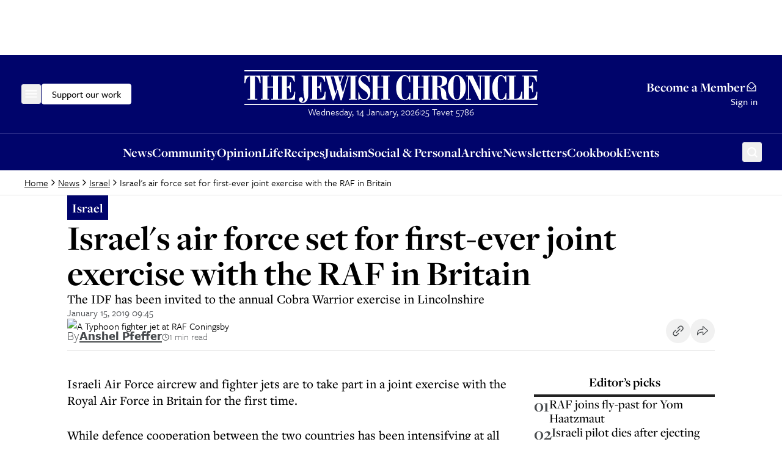

--- FILE ---
content_type: text/html; charset=utf-8
request_url: https://www.thejc.com/news/israel/israels-air-force-set-for-first-ever-joint-exercise-with-the-raf-in-britain-u3d5b3fi
body_size: 29988
content:
<!DOCTYPE html><html lang="en"><head><meta charSet="utf-8"/><link rel="preconnect" href="https://assets.poool.fr"/><link href="https://assets.poool.fr" rel="dns-prefetch"/><meta name="viewport" content="width=device-width, initial-scale=1"/><link rel="preload" as="image" imageSrcSet="https://api.thejc.atexcloud.io/image-service/view/acePublic/alias/contentid/173lmbcb32iakqh0gym/0/a-typhoon-fighter-jet-at-raf-coningsby.webp?f=16%3A9&amp;w=640&amp;q=0.6 640w, https://api.thejc.atexcloud.io/image-service/view/acePublic/alias/contentid/173lmbcb32iakqh0gym/0/a-typhoon-fighter-jet-at-raf-coningsby.webp?f=16%3A9&amp;w=750&amp;q=0.6 750w, https://api.thejc.atexcloud.io/image-service/view/acePublic/alias/contentid/173lmbcb32iakqh0gym/0/a-typhoon-fighter-jet-at-raf-coningsby.webp?f=16%3A9&amp;w=828&amp;q=0.6 828w, https://api.thejc.atexcloud.io/image-service/view/acePublic/alias/contentid/173lmbcb32iakqh0gym/0/a-typhoon-fighter-jet-at-raf-coningsby.webp?f=16%3A9&amp;w=1080&amp;q=0.6 1080w, https://api.thejc.atexcloud.io/image-service/view/acePublic/alias/contentid/173lmbcb32iakqh0gym/0/a-typhoon-fighter-jet-at-raf-coningsby.webp?f=16%3A9&amp;w=1200&amp;q=0.6 1200w, https://api.thejc.atexcloud.io/image-service/view/acePublic/alias/contentid/173lmbcb32iakqh0gym/0/a-typhoon-fighter-jet-at-raf-coningsby.webp?f=16%3A9&amp;w=1920&amp;q=0.6 1920w, https://api.thejc.atexcloud.io/image-service/view/acePublic/alias/contentid/173lmbcb32iakqh0gym/0/a-typhoon-fighter-jet-at-raf-coningsby.webp?f=16%3A9&amp;w=2048&amp;q=0.6 2048w, https://api.thejc.atexcloud.io/image-service/view/acePublic/alias/contentid/173lmbcb32iakqh0gym/0/a-typhoon-fighter-jet-at-raf-coningsby.webp?f=16%3A9&amp;w=3840&amp;q=0.6 3840w" imageSizes="(max-width: 1116px) 100vw, 1060px"/><link rel="stylesheet" href="/_next/static/css/d8b580d2eb4c6dcc.css" data-precedence="next"/><link rel="preload" as="script" fetchPriority="low" href="/_next/static/chunks/webpack-e1ecd1256a0bc85f.js"/><script src="/_next/static/chunks/4bd1b696-182b6b13bdad92e3.js" async=""></script><script src="/_next/static/chunks/1255-2515ec02460e7abe.js" async=""></script><script src="/_next/static/chunks/main-app-b7ac91ae224968d9.js" async=""></script><script src="/_next/static/chunks/2454-cdddcdca420f54b6.js" async=""></script><script src="/_next/static/chunks/4909-3886d0132388a27b.js" async=""></script><script src="/_next/static/chunks/6784-5326fd6d556bd14a.js" async=""></script><script src="/_next/static/chunks/2919-c072e846293823fa.js" async=""></script><script src="/_next/static/chunks/1415-e2b39d3972b8d780.js" async=""></script><script src="/_next/static/chunks/app/layout-468d8701550e2540.js" async=""></script><script src="/_next/static/chunks/app/error-4d31acc128f09d35.js" async=""></script><script src="/_next/static/chunks/2619-04bc32f026a0d946.js" async=""></script><script src="/_next/static/chunks/1356-ce6e02a409e00e02.js" async=""></script><script src="/_next/static/chunks/3249-438af6e21aca0aa4.js" async=""></script><script src="/_next/static/chunks/4431-7d298094e1aac59e.js" async=""></script><script src="/_next/static/chunks/8616-7d177d3ad9878d2a.js" async=""></script><script src="/_next/static/chunks/4415-084e16ed955afd19.js" async=""></script><script src="/_next/static/chunks/2982-bdaa7fcccb8b86ff.js" async=""></script><script src="/_next/static/chunks/3017-647ee40f81477969.js" async=""></script><script src="/_next/static/chunks/1029-b6e345a333841a3a.js" async=""></script><script src="/_next/static/chunks/4498-fa6b7a9ccf5415e6.js" async=""></script><script src="/_next/static/chunks/6241-045c3efe99b62d9a.js" async=""></script><script src="/_next/static/chunks/7802-e072d099e34d6d6e.js" async=""></script><script src="/_next/static/chunks/5038-f0de557cfd874643.js" async=""></script><script src="/_next/static/chunks/5536-4e4fea672c357652.js" async=""></script><script src="/_next/static/chunks/7433-f544123bb04173a7.js" async=""></script><script src="/_next/static/chunks/6472-91704662bba91c8b.js" async=""></script><script src="/_next/static/chunks/app/(other)/%5B...path%5D/page-1b9baedde8dc2daa.js" async=""></script><script src="https://clerk.thejc.com/npm/@clerk/clerk-js@5/dist/clerk.browser.js" data-clerk-js-script="true" async="" crossorigin="anonymous" data-clerk-publishable-key="pk_live_Y2xlcmsudGhlamMuY29tJA"></script><script src="/_next/static/chunks/9972-6552c6c71285a15a.js" async=""></script><script src="/_next/static/chunks/1585-1b495ccd51cbafaf.js" async=""></script><script src="/_next/static/chunks/9170-bf6be7c227fd8f2d.js" async=""></script><script src="/_next/static/chunks/app/(other)/layout-811204c28bea3a4b.js" async=""></script><link rel="preload" href="https://www.googletagmanager.com/gtm.js?id=GTM-MH4WG8" as="script"/><link rel="preload" href="https://securepubads.g.doubleclick.net/tag/js/gpt.js" as="script"/><link rel="preload" href="/_next/static/chunks/6490.abe61f4cf801b8ef.js" as="script" fetchPriority="low"/><link rel="preload" href="https://donorbox.org/widget.js" as="script"/><link rel="preload" href="https://assets.poool.fr/audit.min.js" as="script"/><link rel="preload" href="https://assets.poool.fr/access.min.js" as="script"/><link rel="preload" href="https://assets.poool.fr/poool-sdk-v4.min.js" as="script"/><title>Israel&#x27;s air force set for first-ever joint exercise with the RAF in Britain - The Jewish Chronicle - The Jewish Chronicle</title><meta name="description" content="The IDF has been invited to the annual Cobra Warrior exercise in Lincolnshire"/><link rel="author" href="https://www.thejc.com/author/anshel-pfeffer-ri6ulrzx"/><meta name="author" content="Anshel Pfeffer"/><link rel="canonical" href="https://www.thejc.com/news/israel/israels-air-force-set-for-first-ever-joint-exercise-with-the-raf-in-britain-u3d5b3fi"/><meta property="og:title" content="Israel&#x27;s air force set for first-ever joint exercise with the RAF in Britain - The Jewish Chronicle"/><meta property="og:description" content="The IDF has been invited to the annual Cobra Warrior exercise in Lincolnshire"/><meta property="og:url" content="https://www.thejc.com/news/israel/israels-air-force-set-for-first-ever-joint-exercise-with-the-raf-in-britain-u3d5b3fi"/><meta property="og:site_name" content="The Jewish Chronicle"/><meta property="og:image" content="https://api.thejc.atexcloud.io/image-service/view/acePublic/alias/contentid/173lmbcb32iakqh0gym/0/a-typhoon-fighter-jet-at-raf-coningsby.webp?w=1200&amp;q=0.6"/><meta property="og:image:alt" content="Israel&#x27;s air force set for first-ever joint exercise with the RAF in Britain"/><meta property="og:image:width" content="1200"/><meta property="og:image:height" content="675"/><meta property="og:type" content="article"/><meta property="article:published_time" content="2019-01-15T09:45:54.557Z"/><meta property="article:section" content="Israel"/><meta name="twitter:card" content="summary_large_image"/><meta name="twitter:site" content="@JewishChron"/><meta name="twitter:creator" content="@JewishChron"/><meta name="twitter:title" content="Israel&#x27;s air force set for first-ever joint exercise with the RAF in Britain - The Jewish Chronicle"/><meta name="twitter:description" content="The IDF has been invited to the annual Cobra Warrior exercise in Lincolnshire"/><meta name="twitter:image" content="https://www.thejc.com/api/twitterImage/news/israel/israels-air-force-set-for-first-ever-joint-exercise-with-the-raf-in-britain-u3d5b3fi"/><meta name="twitter:image:alt" content="A Typhoon fighter jet at RAF Coningsby"/><meta name="twitter:image:width" content="1200"/><meta name="twitter:image:height" content="675"/><link rel="stylesheet" href="https://use.typekit.net/wex3ymn.css"/><script src="/_next/static/chunks/polyfills-42372ed130431b0a.js" noModule=""></script></head><body class="the-jewish-chronicle min-h-screen bg-background antialiased overflow-x-hidden"><div hidden=""><!--$--><!--/$--></div><div class="ad-mobile:min-h-[var(--mobile-min-height)] ad-desktop:min-h-[var(--desktop-min-height)] flex justify-center items-center" style="--desktop-min-height:90px;--mobile-min-height:50px"><div id="_R_1iuanb_" data-ad-unit-path="/32215878/header" class="flex"></div><script type="application/json">{
  "adUnitPath": "/32215878/header",
  "sizes": [
    [
      [
        1024,
        90
      ],
      [
        [
          728,
          90
        ],
        [
          970,
          90
        ]
      ]
    ],
    [
      [
        0,
        0
      ],
      [
        [
          320,
          50
        ]
      ]
    ]
  ],
  "desktopMinHeight": 90,
  "mobileMinHeight": 50
}</script></div><header><div class="w-full bg-category-news text-white sticky top-[-1px] z-10 lg:static print:hidden"><div class="container flex items-center justify-between gap-8 py-14 px-16 md:px-28 xl:px-40 lg:py-24 relative"><div class="flex items-center gap-32 flex-1"><!--$!--><template data-dgst="BAILOUT_TO_CLIENT_SIDE_RENDERING"></template><div class="size-34 -ml-6 flex items-center justify-center rounded-md border border-category-news hover:border-white ring-offset-category-news transition-colors focus-visible:outline-none focus-visible:ring-2 focus-visible:ring-white focus-visible:ring-offset-1"><svg xmlns="http://www.w3.org/2000/svg" fill="none" viewBox="0 0 24 24" class="size-24"><mask id="menu_svg__a" width="20" height="13" x="2" y="5" fill="#000" maskUnits="userSpaceOnUse"><path fill="currentColor" d="M2 5h20v13H2z"></path><path fill-rule="evenodd" d="M3 6h18v1.187H3zm18 5.081H3v1.187h18zm0 5.081H3v1.187h18z" clip-rule="evenodd"></path></mask><path fill="currentColor" fill-rule="evenodd" d="M3 6h18v1.187H3zm18 5.081H3v1.187h18zm0 5.081H3v1.187h18z" clip-rule="evenodd"></path><path fill="currentColor" d="M21 6h.5v-.5H21zM3 6v-.5h-.5V6zm18 1.187v.5h.5v-.5zm-18 0h-.5v.5H3zm0 3.894v-.5h-.5v.5zm18 0h.5v-.5H21zM3 12.268h-.5v.5H3zm18 0v.5h.5v-.5zM3 16.162v-.5h-.5v.5zm18 0h.5v-.5H21zM3 17.35h-.5v.5H3zm18 0v.5h.5v-.5zM21 5.5H3v1h18zm.5 1.687V6h-1v1.187zm-18.5.5h18v-1H3zM2.5 6v1.187h1V6zm.5 5.581h18v-1H3zm.5.687V11.08h-1v1.187zm17.5-.5H3v1h18zm-.5-.687v1.187h1V11.08zM3 16.662h18v-1H3zm.5.687v-1.187h-1v1.187zm17.5-.5H3v1h18zm-.5-.687v1.187h1v-1.187z" mask="url(#menu_svg__a)"></path></svg></div><!--/$--><button class="items-center justify-center gap-8 whitespace-nowrap rounded-md font-tertiary font-medium hover:ring-2 hover:ring-offset-1 ring-offset-background transition-all focus-visible:outline-none focus-visible:ring-2 focus-visible:ring-offset-1 disabled:pointer-events-none disabled:bg-gray-500 disabled:border disabled:border-gray-500 [&amp;_svg]:pointer-events-none [&amp;_svg]:size-24 [&amp;_svg]:shrink-0 text-16 border hover:ring-offset-black px-16 py-9 gtm-donate-cta hidden lg:inline-flex h-34 text-black bg-white border-white focus-visible:ring-white focus-visible:ring-offset-category-news hover:ring-white" type="button" aria-haspopup="dialog" aria-expanded="false" aria-controls="radix-_R_19aiuanb_" data-state="closed">Support our work</button></div><div class="flex flex-col gap-16"><a class="w-[227px] md:w-[320px] lg:w-[480px] min-[1360px]:w-[556px] ring-offset-category-news transition-colors focus-visible:outline-none focus-visible:ring-2 focus-visible:ring-white focus-visible:ring-offset-2" tabindex="0" href="/"><svg xmlns="http://www.w3.org/2000/svg" fill="none" viewBox="0 0 556 68" class="w-[227px] h-[28px] md:w-[320px] md:h-[39px] lg:w-[480px] lg:h-[59px] min-[1360px]:w-[556px] min-[1360px]:h-[68px]" role="img" aria-label="The Jewish Chronicle"><path fill="currentColor" d="m554.849 57.07.61-15.152h-1.727c-.495 4.824-1.647 8.232-3.443 10.212-1.796 1.992-4.639 2.982-8.508 2.982h-2.429v-21.08c2.268.023 3.88.679 4.824 1.98s1.485 3.638 1.623 7.011h1.589V23.911h-1.589q-.137 4.404-1.589 6.217c-.967 1.21-2.59 1.831-4.858 1.877V12.974h2.36c3.419 0 5.918.679 7.472 2.049q2.349 2.056 3.765 7.702h1.623l-.437-11.709h-27.31v1.97h3.27v42.126h-3.27v1.97h28.012zm-28.185 0V41.607h-1.658c-.495 4.778-1.566 8.22-3.224 10.328-1.657 2.118-4.087 3.166-7.31 3.166h-3.178V12.974h3.684v-1.97h-16.199v1.97h3.27V55.1h-3.27v1.969zm-29.601.414V43.806h-1.657c-.334 3.742-1.29 6.712-2.856 8.9-1.566 2.187-3.488 3.293-5.791 3.293s-3.845-.99-4.789-2.96c-.945-1.968-1.417-5.41-1.417-10.292v-18.33c0-4.317.484-7.448 1.451-9.383s2.51-2.912 4.628-2.912 3.961 1.001 5.469 3.016 2.545 4.836 3.109 8.485h1.52V10.706h-1.186l-1.658 3.131c-1.324-1.22-2.637-2.118-3.938-2.717q-1.934-.898-3.937-.898c-2.188 0-4.283.668-6.298 2.003-2.015 1.336-3.846 3.247-5.48 5.757-1.44 2.245-2.51 4.743-3.224 7.472s-1.059 5.78-1.059 9.13c0 7.023 1.485 12.676 4.467 16.948 2.982 4.271 6.908 6.401 11.801 6.401 1.197 0 2.429-.242 3.73-.725q1.935-.726 3.8-2.107l1.853 2.372h1.451zm-31.868-44.499h3.2v-1.969h-15.692v1.97h3.177v42.126h-3.177v1.97h15.692v-1.97h-3.2V12.974zm-35.45 44.085V55.1h-3.684V17.28l19.573 40.4h2.671V12.974h3.546v-1.97h-9.28v1.97h3.684v25.974l-13.47-27.932h-12.181v1.97h3.408v42.126h-3.408v1.97h9.141zm-42.3-12.826q1.486 4.455 4.629 8.117c1.554 1.796 3.246 3.166 5.1 4.133 1.842.967 3.719 1.45 5.607 1.45s3.846-.483 5.722-1.462q2.815-1.467 5.078-4.11a24.1 24.1 0 0 0 4.593-8.117c.991-2.97 1.486-6.367 1.486-10.178 0-3.81-.495-7.218-1.497-10.212a24.4 24.4 0 0 0-4.571-8.117c-1.485-1.773-3.166-3.131-5.043-4.087-1.876-.955-3.799-1.427-5.756-1.427s-3.788.472-5.642 1.416c-1.842.944-3.534 2.302-5.066 4.098a23.9 23.9 0 0 0-4.605 8.117c-1.002 2.994-1.497 6.402-1.497 10.213s.495 7.207 1.485 10.177m20.114 8.405c-.99 2.28-2.59 3.43-4.789 3.43s-3.777-1.139-4.778-3.43c-1.002-2.28-1.497-5.964-1.497-11.041V26.536q0-7.581 1.485-10.983c.99-2.269 2.591-3.408 4.79-3.408s3.799 1.14 4.789 3.408 1.485 5.94 1.485 10.983V41.62c0 5.077-.495 8.75-1.485 11.041m-38.685 4.421v-1.969h-3.235V33.306c2.614.07 4.433.84 5.469 2.303 1.036 1.474 1.658 4.478 1.854 9.026v.346c.184 4.501.725 7.495 1.658 8.992.759 1.22 1.75 2.13 2.959 2.74 1.208.61 2.636.91 4.305.91.726 0 1.451-.058 2.176-.185.737-.127 1.486-.31 2.246-.564l-.403-1.762c-.139.023-.265.046-.369.058-.115.011-.288.011-.541.011-1.462-.023-2.222-1.761-2.257-5.204-.046-1.98-.115-3.58-.207-4.824-.288-3.235-1.45-5.883-3.477-7.944-2.026-2.05-4.927-3.535-8.704-4.421v-.414c4.663-.369 8.209-1.497 10.65-3.397s3.661-4.421 3.661-7.599c0-3.557-1.462-6.182-4.375-7.852-2.913-1.68-7.437-2.51-13.586-2.51h-13.574v1.97h3.27v42.126h-3.27v1.97h15.762zm-3.235-44.084h2.43c2.406 0 4.121.702 5.146 2.095 1.025 1.405 1.531 3.753 1.531 7.058s-.552 5.664-1.658 7.057c-1.105 1.405-2.924 2.107-5.468 2.107h-1.992V12.985zM332.274 57.08v-1.969h-3.178V34.066h10.5v21.046h-3.247v1.97h15.693v-1.97h-3.178V12.974h3.178v-1.97h-15.693v1.97h3.247v18.973h-10.5V12.974h3.178v-1.97h-15.693v1.97h3.27V55.1h-3.27v1.969h15.693zm-17.42.414V43.819h-1.658c-.334 3.742-1.289 6.712-2.855 8.9-1.566 2.187-3.489 3.292-5.791 3.292s-3.846-.99-4.79-2.959c-.944-1.968-1.416-5.41-1.416-10.292v-18.33c0-4.317.484-7.449 1.451-9.383s2.51-2.913 4.628-2.913 3.961 1.002 5.469 3.017 2.544 4.835 3.108 8.485h1.52V10.717h-1.186l-1.658 3.132c-1.324-1.22-2.636-2.119-3.937-2.717q-1.935-.899-3.938-.898c-2.187 0-4.283.667-6.297 2.003-2.015 1.335-3.846 3.247-5.481 5.756-1.439 2.246-2.51 4.744-3.224 7.473-.713 2.728-1.059 5.78-1.059 9.13 0 7.023 1.485 12.676 4.467 16.947 2.982 4.272 6.92 6.402 11.802 6.402 1.197 0 2.429-.242 3.73-.726q1.934-.725 3.799-2.107l1.854 2.372h1.451zm-59.04-.414v-1.969h-3.178V34.066h10.5v21.046h-3.235v1.97h15.693v-1.97h-3.178V12.974h3.178v-1.97h-15.693v1.97h3.235v18.973h-10.5V12.974h3.178v-1.97h-15.693v1.97h3.27V55.1h-3.27v1.969h15.693zm-38.213 0 1.785-2.337c1.37 1.06 2.717 1.842 4.052 2.36 1.325.518 2.66.771 3.984.771 3.327 0 6.068-1.3 8.198-3.891 2.141-2.59 3.2-5.964 3.2-10.097 0-3.258-.644-6.102-1.922-8.52q-1.917-3.626-6.045-6.563a382 382 0 0 0-2.901-2.037c-5.066-3.443-7.599-6.436-7.599-8.992 0-1.612.587-2.97 1.773-4.099 1.186-1.128 2.637-1.693 4.375-1.693 2.36 0 4.352.933 5.975 2.81 1.624 1.876 2.81 4.605 3.581 8.209h1.52V10.809h-1.52l-1.451 2.372q-1.986-1.52-3.868-2.245a10.7 10.7 0 0 0-3.903-.726c-3.155 0-5.734 1.152-7.749 3.443s-3.016 5.273-3.016 8.923c0 3.189.691 5.93 2.061 8.209 1.37 2.29 4.053 4.847 8.036 7.702 3.489 2.452 5.688 4.364 6.62 5.722.921 1.359 1.382 2.878 1.382 4.582 0 2.061-.633 3.765-1.911 5.078-1.267 1.324-2.89 1.98-4.847 1.98-2.683 0-4.871-1.094-6.563-3.27-1.704-2.187-2.786-5.319-3.258-9.406h-1.52v13.885h1.52zm-7.057-44.084h3.2v-1.97h-15.692v1.97h3.177v42.127h-3.177v1.969h15.692v-1.97h-3.2v-42.15zm-40.642 44.948 6.85-20.183 5.503 20.183h2.361l12.998-44.948h1.727v-1.97h-6.413v1.97h2.637l-8.704 30.614-4.525-16.015 4.859-14.6h2.325v-1.968h-37.026v1.969h2.199l12.722 44.948h2.498zm-6.379-44.948h6.448l6.079 22.013-3.443 10.362zm14.749 0h6.885l-3.777 11.709zM153.461 57.08l.61-15.151h-1.727c-.495 4.824-1.646 8.232-3.443 10.212-1.796 1.992-4.639 2.982-8.508 2.982h-2.429V34.043c2.268.023 3.88.68 4.824 1.98s1.485 3.638 1.623 7.012H146V23.923h-1.589q-.137 4.404-1.589 6.217c-.967 1.209-2.59 1.83-4.858 1.877V12.974h2.36c3.419 0 5.918.679 7.472 2.049q2.349 2.056 3.765 7.702h1.623l-.437-11.709h-27.31v1.97h3.27v42.126h-3.27v1.97zm-42.887 1.462c.437-.633.656-1.45.656-2.464 0-1.15-.345-2.072-1.025-2.786-.691-.714-1.589-1.07-2.717-1.07-1.22 0-2.199.402-2.959 1.22-.748.817-1.128 1.888-1.128 3.224 0 1.75.668 3.2 1.992 4.375s2.993 1.761 4.996 1.761c3.535 0 6.218-1.416 8.048-4.237 1.831-2.82 2.752-6.954 2.752-12.4V12.974h2.901v-1.97h-15.623v1.97h3.442v26.664c0 3.65.415 7.323 1.244 11.007q1.243 5.526 1.243 6.08c0 1.22-.357 2.221-1.059 3.027-.714.806-1.6 1.21-2.683 1.21-.38 0-.76-.059-1.117-.15a7.4 7.4 0 0 1-1.22-.496c1.059-.552 1.808-1.14 2.245-1.773m-14.69-1.462.61-15.151h-1.728c-.495 4.824-1.646 8.232-3.442 10.212-1.796 1.992-4.64 2.982-8.508 2.982h-2.43V34.043c2.268.023 3.88.68 4.824 1.98q1.417 1.951 1.624 7.012h1.589V23.923h-1.59q-.137 4.404-1.588 6.217c-.967 1.209-2.59 1.83-4.859 1.877V12.974h2.36c3.42 0 5.918.679 7.473 2.049q2.348 2.056 3.765 7.702h1.623l-.438-11.709h-27.31v1.97h3.27v42.126h-3.27v1.97zm-48.875 0v-1.969H43.82V34.066h10.5v21.046h-3.235v1.97h15.692v-1.97H63.6V12.974h3.178v-1.97H51.084v1.97h3.236v18.973h-10.5V12.974h3.177v-1.97H31.305v1.97h3.27V55.1h-3.27v1.969h15.692zm-22.312 0v-1.969h-4.629V12.905h.541c2.21 0 3.96.967 5.262 2.89 1.3 1.934 2.383 5.226 3.247 9.89h1.588l-.333-14.669H.403L0 25.684h1.658c.806-4.594 1.877-7.875 3.19-9.832 1.312-1.969 3.085-2.947 5.318-2.947h.541V55.1H6.08v1.969h18.594zM556 1H0v2.084h556zm0 64H0v2.084h556z"></path></svg></a><div class="hidden min-h-[21px] lg:block"><!--$!--><template data-dgst="BAILOUT_TO_CLIENT_SIDE_RENDERING"></template><!--/$--></div></div><div class="flex flex-1 justify-end"><button type="button" aria-haspopup="dialog" aria-expanded="false" aria-controls="radix-_R_17aiuanb_" data-state="closed" aria-label="Search" class="lg:hidden [&amp;[data-state=closed]&gt;.search-button]:block [&amp;[data-state=closed]&gt;.close-button]:hidden [&amp;[data-state=open]&gt;.search-button]:hidden [&amp;[data-state=open]&gt;.close-button]:block size-34 -mr-8 flex items-center justify-center rounded-md border border-category-news hover:border-white ring-offset-category-news transition-colors focus-visible:outline-none focus-visible:ring-2 focus-visible:ring-white focus-visible:ring-offset-1" tabindex="0"><svg xmlns="http://www.w3.org/2000/svg" fill="none" viewBox="0 0 24 24" class="search-button size-24"><path fill="currentColor" d="M17.295 15.9a7.484 7.484 0 0 0-1.077-10.083 7.35 7.35 0 0 0-5.098-1.812 7.36 7.36 0 0 0-4.957 2.174 7.47 7.47 0 0 0-2.158 4.996 7.48 7.48 0 0 0 1.798 5.139 7.342 7.342 0 0 0 10.004 1.085L19.38 21l1.488-1.497zm-5.885.864c-1.039 0-2.055-.311-2.919-.893a5.3 5.3 0 0 1-1.935-2.376 5.33 5.33 0 0 1-.3-3.06 5.3 5.3 0 0 1 1.439-2.711 5.24 5.24 0 0 1 2.69-1.45 5.2 5.2 0 0 1 3.036.302c.96.4 1.78 1.08 2.358 1.95a5.325 5.325 0 0 1-.655 6.685 5.24 5.24 0 0 1-3.714 1.553"></path></svg><svg xmlns="http://www.w3.org/2000/svg" fill="none" viewBox="0 0 25 24" class="close-button size-24"><path fill="currentColor" fill-rule="evenodd" d="m13.983 12 6.767-6.767L19.517 4l-6.767 6.767L5.983 4 4.75 5.233 11.517 12 4.75 18.767 5.983 20l6.767-6.767L19.517 20l1.233-1.233zM5.11 5.233l.873-.873z" clip-rule="evenodd"></path></svg></button><div class="hidden lg:flex lg:flex-col lg:items-end min-[1360px]:flex-row min-[1360px]:items-center justify-end gap-8 min-[1360px]:gap-16"><a class="group inline-flex items-center gap-8 font-base font-bold text-end text-21 leading-md decoration-0 underline-offset-4 no-underline hover:underline hover:text-white ring-offset-category-news transition-colors focus-visible:outline-none focus-visible:ring-2 focus-visible:ring-white focus-visible:ring-offset-2 [&amp;_.envelope]:block [&amp;_.envelope-filled]:hidden" href="/pricing">Become a Member<svg xmlns="http://www.w3.org/2000/svg" fill="none" viewBox="0 0 24 24" class="envelope size-20 group-hover:hidden"><path fill="currentColor" d="m20.075 9.294-5.424-5.196a3.75 3.75 0 0 0-5.291-.011L3.925 9.294A3.01 3.01 0 0 0 3 11.46V21h18v-9.54a3.01 3.01 0 0 0-.925-2.166M10.41 5.158a2.3 2.3 0 0 1 3.194.012l5.06 4.848-5.072 5.073a2.305 2.305 0 0 1-3.182 0L5.336 10.02zM19.5 19.5h-15v-8.04c0-.048.01-.094.014-.142l4.835 4.834a3.75 3.75 0 0 0 5.302 0l4.835-4.834c.004.048.014.094.014.142z"></path></svg><svg xmlns="http://www.w3.org/2000/svg" fill="none" viewBox="0 0 24 24" class="envelope-filled size-20 group-hover:block"><path fill="currentColor" d="m3.9 9.328 5.46-5.241a3.75 3.75 0 0 1 5.291.011l5.453 5.23-6.513 6.514a2.306 2.306 0 0 1-3.182 0zm10.755 7.575a3.75 3.75 0 0 1-5.302 0l-6.233-6.23c-.075.255-.116.52-.12.787V21h18v-9.54a3 3 0 0 0-.12-.787z"></path></svg></a><div class="w-[1px] h-[25px] bg-gray-500 hidden min-[1360px]:block"></div><div class="min-w-[43px] font-tertiary font-medium text-16 leading-[24px]">Sign in</div></div></div></div></div><div class="bg-category-news text-white border-t border-[#2B2D89] print:hidden"><div class="container min-h-34 flex items-center gap-12 py-8 px-16 lg:hidden"><button class="inline-flex items-center justify-center gap-8 whitespace-nowrap font-tertiary hover:ring-ring hover:ring-offset-1 disabled:pointer-events-none disabled:bg-gray-500 disabled:border disabled:border-gray-500 [&amp;_svg]:pointer-events-none [&amp;_svg]:shrink-0 rounded-none [&amp;_svg]:size-16 gtm-donate-cta h-16 p-0 flex-1 text-center text-14 leading-lg font-medium ring-offset-category-news transition-colors cursor-pointer hover:ring-0 focus-visible:outline-none focus-visible:ring-2 focus-visible:ring-white focus-visible:ring-offset-2" type="button" aria-haspopup="dialog" aria-expanded="false" aria-controls="radix-_R_15iiuanb_" data-state="closed">Support our work</button><div class="w-[1px] h-[13px] bg-[#2B2D89]"></div><a class="flex-1 h-16 text-center text-14 leading-lg font-medium ring-offset-category-news transition-colors focus-visible:outline-none focus-visible:ring-2 focus-visible:ring-white focus-visible:ring-offset-2" href="/pricing">Become a Member</a></div><div class="hidden lg:flex container items-center justify-center relative px-16 md:px-28 xl:px-40"><nav class="flex items-center justify-center h-[60px] gap-24" aria-label="Main navigation"><a class="gtm-navigation-item gtm-navigation-item-header font-base font-bold text-21 ring-offset-category-news transition-colors decoration-0 underline-offset-4 no-underline hover:underline hover:text-white focus-visible:outline-none focus-visible:ring-2 focus-visible:ring-white focus-visible:ring-offset-2" tabindex="0" href="/news">News</a><a class="gtm-navigation-item gtm-navigation-item-header font-base font-bold text-21 ring-offset-category-news transition-colors decoration-0 underline-offset-4 no-underline hover:underline hover:text-white focus-visible:outline-none focus-visible:ring-2 focus-visible:ring-white focus-visible:ring-offset-2" tabindex="0" href="/community">Community </a><a class="gtm-navigation-item gtm-navigation-item-header font-base font-bold text-21 ring-offset-category-news transition-colors decoration-0 underline-offset-4 no-underline hover:underline hover:text-white focus-visible:outline-none focus-visible:ring-2 focus-visible:ring-white focus-visible:ring-offset-2" tabindex="0" href="/opinion">Opinion</a><a class="gtm-navigation-item gtm-navigation-item-header font-base font-bold text-21 ring-offset-category-news transition-colors decoration-0 underline-offset-4 no-underline hover:underline hover:text-white focus-visible:outline-none focus-visible:ring-2 focus-visible:ring-white focus-visible:ring-offset-2" tabindex="0" href="/life">Life</a><a class="gtm-navigation-item gtm-navigation-item-header font-base font-bold text-21 ring-offset-category-news transition-colors decoration-0 underline-offset-4 no-underline hover:underline hover:text-white focus-visible:outline-none focus-visible:ring-2 focus-visible:ring-white focus-visible:ring-offset-2" tabindex="0" href="/recipe">Recipes</a><a class="gtm-navigation-item gtm-navigation-item-header font-base font-bold text-21 ring-offset-category-news transition-colors decoration-0 underline-offset-4 no-underline hover:underline hover:text-white focus-visible:outline-none focus-visible:ring-2 focus-visible:ring-white focus-visible:ring-offset-2" tabindex="0" href="/judaism">Judaism </a><a class="gtm-navigation-item gtm-navigation-item-header font-base font-bold text-21 ring-offset-category-news transition-colors decoration-0 underline-offset-4 no-underline hover:underline hover:text-white focus-visible:outline-none focus-visible:ring-2 focus-visible:ring-white focus-visible:ring-offset-2" tabindex="0" href="/personal-of6pugzl">Social &amp; Personal</a><a class="gtm-navigation-item gtm-navigation-item-header font-base font-bold text-21 ring-offset-category-news transition-colors decoration-0 underline-offset-4 no-underline hover:underline hover:text-white focus-visible:outline-none focus-visible:ring-2 focus-visible:ring-white focus-visible:ring-offset-2" tabindex="0" href="/archive">Archive</a><a class="gtm-navigation-item gtm-navigation-item-header font-base font-bold text-21 ring-offset-category-news transition-colors decoration-0 underline-offset-4 no-underline hover:underline hover:text-white focus-visible:outline-none focus-visible:ring-2 focus-visible:ring-white focus-visible:ring-offset-2" tabindex="0" href="/newsletters">Newsletters</a><a class="gtm-navigation-item gtm-navigation-item-header font-base font-bold text-21 ring-offset-category-news transition-colors decoration-0 underline-offset-4 no-underline hover:underline hover:text-white focus-visible:outline-none focus-visible:ring-2 focus-visible:ring-white focus-visible:ring-offset-2" tabindex="0" href="/jc-cookbook">Cookbook</a><a class="gtm-navigation-item gtm-navigation-item-header font-base font-bold text-21 ring-offset-category-news transition-colors decoration-0 underline-offset-4 no-underline hover:underline hover:text-white focus-visible:outline-none focus-visible:ring-2 focus-visible:ring-white focus-visible:ring-offset-2" tabindex="0" href="/events">Events</a></nav><button type="button" aria-haspopup="dialog" aria-expanded="false" aria-controls="radix-_R_1aiiuanb_" data-state="closed" aria-label="Search" class="lg:absolute lg:z-10 lg:top-[13px] lg:right-28 xl:right-40 [&amp;[data-state=closed]&gt;.search-button]:block [&amp;[data-state=closed]&gt;.close-button]:hidden [&amp;[data-state=open]&gt;.search-button]:hidden [&amp;[data-state=open]&gt;.close-button]:block size-34 -mr-8 flex items-center justify-center rounded-md border border-category-news hover:border-white ring-offset-category-news transition-colors focus-visible:outline-none focus-visible:ring-2 focus-visible:ring-white focus-visible:ring-offset-1" tabindex="0"><svg xmlns="http://www.w3.org/2000/svg" fill="none" viewBox="0 0 24 24" class="search-button size-24"><path fill="currentColor" d="M17.295 15.9a7.484 7.484 0 0 0-1.077-10.083 7.35 7.35 0 0 0-5.098-1.812 7.36 7.36 0 0 0-4.957 2.174 7.47 7.47 0 0 0-2.158 4.996 7.48 7.48 0 0 0 1.798 5.139 7.342 7.342 0 0 0 10.004 1.085L19.38 21l1.488-1.497zm-5.885.864c-1.039 0-2.055-.311-2.919-.893a5.3 5.3 0 0 1-1.935-2.376 5.33 5.33 0 0 1-.3-3.06 5.3 5.3 0 0 1 1.439-2.711 5.24 5.24 0 0 1 2.69-1.45 5.2 5.2 0 0 1 3.036.302c.96.4 1.78 1.08 2.358 1.95a5.325 5.325 0 0 1-.655 6.685 5.24 5.24 0 0 1-3.714 1.553"></path></svg><svg xmlns="http://www.w3.org/2000/svg" fill="none" viewBox="0 0 25 24" class="close-button size-24"><path fill="currentColor" fill-rule="evenodd" d="m13.983 12 6.767-6.767L19.517 4l-6.767 6.767L5.983 4 4.75 5.233 11.517 12 4.75 18.767 5.983 20l6.767-6.767L19.517 20l1.233-1.233zM5.11 5.233l.873-.873z" clip-rule="evenodd"></path></svg></button></div></div><div aria-hidden="true" class="hidden lg:block fixed top-0 left-0 right-0 z-20 transition-all duration-200 lg:animate-slide-up lg:opacity-0 pointer-events-none"><div class="w-full bg-category-news text-white"><div class="container flex items-center justify-start gap-8 relative px-16 md:px-28 xl:px-40"><div class="flex items-center gap-16"><button type="button" aria-haspopup="dialog" aria-expanded="false" aria-controls="radix-_R_5qiuanb_" data-state="closed" aria-label="Menu" class="size-34 -ml-6 flex items-center justify-center rounded-md border border-category-news hover:border-white ring-offset-category-news transition-colors focus-visible:outline-none focus-visible:ring-2 focus-visible:ring-white focus-visible:ring-offset-1" tabindex="-1"><svg xmlns="http://www.w3.org/2000/svg" fill="none" viewBox="0 0 24 24" class="size-24"><mask id="menu_svg__a" width="20" height="13" x="2" y="5" fill="#000" maskUnits="userSpaceOnUse"><path fill="currentColor" d="M2 5h20v13H2z"></path><path fill-rule="evenodd" d="M3 6h18v1.187H3zm18 5.081H3v1.187h18zm0 5.081H3v1.187h18z" clip-rule="evenodd"></path></mask><path fill="currentColor" fill-rule="evenodd" d="M3 6h18v1.187H3zm18 5.081H3v1.187h18zm0 5.081H3v1.187h18z" clip-rule="evenodd"></path><path fill="currentColor" d="M21 6h.5v-.5H21zM3 6v-.5h-.5V6zm18 1.187v.5h.5v-.5zm-18 0h-.5v.5H3zm0 3.894v-.5h-.5v.5zm18 0h.5v-.5H21zM3 12.268h-.5v.5H3zm18 0v.5h.5v-.5zM3 16.162v-.5h-.5v.5zm18 0h.5v-.5H21zM3 17.35h-.5v.5H3zm18 0v.5h.5v-.5zM21 5.5H3v1h18zm.5 1.687V6h-1v1.187zm-18.5.5h18v-1H3zM2.5 6v1.187h1V6zm.5 5.581h18v-1H3zm.5.687V11.08h-1v1.187zm17.5-.5H3v1h18zm-.5-.687v1.187h1V11.08zM3 16.662h18v-1H3zm.5.687v-1.187h-1v1.187zm17.5-.5H3v1h18zm-.5-.687v1.187h1v-1.187z" mask="url(#menu_svg__a)"></path></svg></button><a class="w-[196px] ring-offset-category-news transition-colors focus-visible:outline-none focus-visible:ring-2 focus-visible:ring-white focus-visible:ring-offset-2" tabindex="-1" href="/"><svg xmlns="http://www.w3.org/2000/svg" fill="none" viewBox="0 0 556 68" class="w-[196px] h-[24px]" role="img" aria-label="The Jewish Chronicle"><path fill="currentColor" d="m554.849 57.07.61-15.152h-1.727c-.495 4.824-1.647 8.232-3.443 10.212-1.796 1.992-4.639 2.982-8.508 2.982h-2.429v-21.08c2.268.023 3.88.679 4.824 1.98s1.485 3.638 1.623 7.011h1.589V23.911h-1.589q-.137 4.404-1.589 6.217c-.967 1.21-2.59 1.831-4.858 1.877V12.974h2.36c3.419 0 5.918.679 7.472 2.049q2.349 2.056 3.765 7.702h1.623l-.437-11.709h-27.31v1.97h3.27v42.126h-3.27v1.97h28.012zm-28.185 0V41.607h-1.658c-.495 4.778-1.566 8.22-3.224 10.328-1.657 2.118-4.087 3.166-7.31 3.166h-3.178V12.974h3.684v-1.97h-16.199v1.97h3.27V55.1h-3.27v1.969zm-29.601.414V43.806h-1.657c-.334 3.742-1.29 6.712-2.856 8.9-1.566 2.187-3.488 3.293-5.791 3.293s-3.845-.99-4.789-2.96c-.945-1.968-1.417-5.41-1.417-10.292v-18.33c0-4.317.484-7.448 1.451-9.383s2.51-2.912 4.628-2.912 3.961 1.001 5.469 3.016 2.545 4.836 3.109 8.485h1.52V10.706h-1.186l-1.658 3.131c-1.324-1.22-2.637-2.118-3.938-2.717q-1.934-.898-3.937-.898c-2.188 0-4.283.668-6.298 2.003-2.015 1.336-3.846 3.247-5.48 5.757-1.44 2.245-2.51 4.743-3.224 7.472s-1.059 5.78-1.059 9.13c0 7.023 1.485 12.676 4.467 16.948 2.982 4.271 6.908 6.401 11.801 6.401 1.197 0 2.429-.242 3.73-.725q1.935-.726 3.8-2.107l1.853 2.372h1.451zm-31.868-44.499h3.2v-1.969h-15.692v1.97h3.177v42.126h-3.177v1.97h15.692v-1.97h-3.2V12.974zm-35.45 44.085V55.1h-3.684V17.28l19.573 40.4h2.671V12.974h3.546v-1.97h-9.28v1.97h3.684v25.974l-13.47-27.932h-12.181v1.97h3.408v42.126h-3.408v1.97h9.141zm-42.3-12.826q1.486 4.455 4.629 8.117c1.554 1.796 3.246 3.166 5.1 4.133 1.842.967 3.719 1.45 5.607 1.45s3.846-.483 5.722-1.462q2.815-1.467 5.078-4.11a24.1 24.1 0 0 0 4.593-8.117c.991-2.97 1.486-6.367 1.486-10.178 0-3.81-.495-7.218-1.497-10.212a24.4 24.4 0 0 0-4.571-8.117c-1.485-1.773-3.166-3.131-5.043-4.087-1.876-.955-3.799-1.427-5.756-1.427s-3.788.472-5.642 1.416c-1.842.944-3.534 2.302-5.066 4.098a23.9 23.9 0 0 0-4.605 8.117c-1.002 2.994-1.497 6.402-1.497 10.213s.495 7.207 1.485 10.177m20.114 8.405c-.99 2.28-2.59 3.43-4.789 3.43s-3.777-1.139-4.778-3.43c-1.002-2.28-1.497-5.964-1.497-11.041V26.536q0-7.581 1.485-10.983c.99-2.269 2.591-3.408 4.79-3.408s3.799 1.14 4.789 3.408 1.485 5.94 1.485 10.983V41.62c0 5.077-.495 8.75-1.485 11.041m-38.685 4.421v-1.969h-3.235V33.306c2.614.07 4.433.84 5.469 2.303 1.036 1.474 1.658 4.478 1.854 9.026v.346c.184 4.501.725 7.495 1.658 8.992.759 1.22 1.75 2.13 2.959 2.74 1.208.61 2.636.91 4.305.91.726 0 1.451-.058 2.176-.185.737-.127 1.486-.31 2.246-.564l-.403-1.762c-.139.023-.265.046-.369.058-.115.011-.288.011-.541.011-1.462-.023-2.222-1.761-2.257-5.204-.046-1.98-.115-3.58-.207-4.824-.288-3.235-1.45-5.883-3.477-7.944-2.026-2.05-4.927-3.535-8.704-4.421v-.414c4.663-.369 8.209-1.497 10.65-3.397s3.661-4.421 3.661-7.599c0-3.557-1.462-6.182-4.375-7.852-2.913-1.68-7.437-2.51-13.586-2.51h-13.574v1.97h3.27v42.126h-3.27v1.97h15.762zm-3.235-44.084h2.43c2.406 0 4.121.702 5.146 2.095 1.025 1.405 1.531 3.753 1.531 7.058s-.552 5.664-1.658 7.057c-1.105 1.405-2.924 2.107-5.468 2.107h-1.992V12.985zM332.274 57.08v-1.969h-3.178V34.066h10.5v21.046h-3.247v1.97h15.693v-1.97h-3.178V12.974h3.178v-1.97h-15.693v1.97h3.247v18.973h-10.5V12.974h3.178v-1.97h-15.693v1.97h3.27V55.1h-3.27v1.969h15.693zm-17.42.414V43.819h-1.658c-.334 3.742-1.289 6.712-2.855 8.9-1.566 2.187-3.489 3.292-5.791 3.292s-3.846-.99-4.79-2.959c-.944-1.968-1.416-5.41-1.416-10.292v-18.33c0-4.317.484-7.449 1.451-9.383s2.51-2.913 4.628-2.913 3.961 1.002 5.469 3.017 2.544 4.835 3.108 8.485h1.52V10.717h-1.186l-1.658 3.132c-1.324-1.22-2.636-2.119-3.937-2.717q-1.935-.899-3.938-.898c-2.187 0-4.283.667-6.297 2.003-2.015 1.335-3.846 3.247-5.481 5.756-1.439 2.246-2.51 4.744-3.224 7.473-.713 2.728-1.059 5.78-1.059 9.13 0 7.023 1.485 12.676 4.467 16.947 2.982 4.272 6.92 6.402 11.802 6.402 1.197 0 2.429-.242 3.73-.726q1.934-.725 3.799-2.107l1.854 2.372h1.451zm-59.04-.414v-1.969h-3.178V34.066h10.5v21.046h-3.235v1.97h15.693v-1.97h-3.178V12.974h3.178v-1.97h-15.693v1.97h3.235v18.973h-10.5V12.974h3.178v-1.97h-15.693v1.97h3.27V55.1h-3.27v1.969h15.693zm-38.213 0 1.785-2.337c1.37 1.06 2.717 1.842 4.052 2.36 1.325.518 2.66.771 3.984.771 3.327 0 6.068-1.3 8.198-3.891 2.141-2.59 3.2-5.964 3.2-10.097 0-3.258-.644-6.102-1.922-8.52q-1.917-3.626-6.045-6.563a382 382 0 0 0-2.901-2.037c-5.066-3.443-7.599-6.436-7.599-8.992 0-1.612.587-2.97 1.773-4.099 1.186-1.128 2.637-1.693 4.375-1.693 2.36 0 4.352.933 5.975 2.81 1.624 1.876 2.81 4.605 3.581 8.209h1.52V10.809h-1.52l-1.451 2.372q-1.986-1.52-3.868-2.245a10.7 10.7 0 0 0-3.903-.726c-3.155 0-5.734 1.152-7.749 3.443s-3.016 5.273-3.016 8.923c0 3.189.691 5.93 2.061 8.209 1.37 2.29 4.053 4.847 8.036 7.702 3.489 2.452 5.688 4.364 6.62 5.722.921 1.359 1.382 2.878 1.382 4.582 0 2.061-.633 3.765-1.911 5.078-1.267 1.324-2.89 1.98-4.847 1.98-2.683 0-4.871-1.094-6.563-3.27-1.704-2.187-2.786-5.319-3.258-9.406h-1.52v13.885h1.52zm-7.057-44.084h3.2v-1.97h-15.692v1.97h3.177v42.127h-3.177v1.969h15.692v-1.97h-3.2v-42.15zm-40.642 44.948 6.85-20.183 5.503 20.183h2.361l12.998-44.948h1.727v-1.97h-6.413v1.97h2.637l-8.704 30.614-4.525-16.015 4.859-14.6h2.325v-1.968h-37.026v1.969h2.199l12.722 44.948h2.498zm-6.379-44.948h6.448l6.079 22.013-3.443 10.362zm14.749 0h6.885l-3.777 11.709zM153.461 57.08l.61-15.151h-1.727c-.495 4.824-1.646 8.232-3.443 10.212-1.796 1.992-4.639 2.982-8.508 2.982h-2.429V34.043c2.268.023 3.88.68 4.824 1.98s1.485 3.638 1.623 7.012H146V23.923h-1.589q-.137 4.404-1.589 6.217c-.967 1.209-2.59 1.83-4.858 1.877V12.974h2.36c3.419 0 5.918.679 7.472 2.049q2.349 2.056 3.765 7.702h1.623l-.437-11.709h-27.31v1.97h3.27v42.126h-3.27v1.97zm-42.887 1.462c.437-.633.656-1.45.656-2.464 0-1.15-.345-2.072-1.025-2.786-.691-.714-1.589-1.07-2.717-1.07-1.22 0-2.199.402-2.959 1.22-.748.817-1.128 1.888-1.128 3.224 0 1.75.668 3.2 1.992 4.375s2.993 1.761 4.996 1.761c3.535 0 6.218-1.416 8.048-4.237 1.831-2.82 2.752-6.954 2.752-12.4V12.974h2.901v-1.97h-15.623v1.97h3.442v26.664c0 3.65.415 7.323 1.244 11.007q1.243 5.526 1.243 6.08c0 1.22-.357 2.221-1.059 3.027-.714.806-1.6 1.21-2.683 1.21-.38 0-.76-.059-1.117-.15a7.4 7.4 0 0 1-1.22-.496c1.059-.552 1.808-1.14 2.245-1.773m-14.69-1.462.61-15.151h-1.728c-.495 4.824-1.646 8.232-3.442 10.212-1.796 1.992-4.64 2.982-8.508 2.982h-2.43V34.043c2.268.023 3.88.68 4.824 1.98q1.417 1.951 1.624 7.012h1.589V23.923h-1.59q-.137 4.404-1.588 6.217c-.967 1.209-2.59 1.83-4.859 1.877V12.974h2.36c3.42 0 5.918.679 7.473 2.049q2.348 2.056 3.765 7.702h1.623l-.438-11.709h-27.31v1.97h3.27v42.126h-3.27v1.97zm-48.875 0v-1.969H43.82V34.066h10.5v21.046h-3.235v1.97h15.692v-1.97H63.6V12.974h3.178v-1.97H51.084v1.97h3.236v18.973h-10.5V12.974h3.177v-1.97H31.305v1.97h3.27V55.1h-3.27v1.969h15.692zm-22.312 0v-1.969h-4.629V12.905h.541c2.21 0 3.96.967 5.262 2.89 1.3 1.934 2.383 5.226 3.247 9.89h1.588l-.333-14.669H.403L0 25.684h1.658c.806-4.594 1.877-7.875 3.19-9.832 1.312-1.969 3.085-2.947 5.318-2.947h.541V55.1H6.08v1.969h18.594zM556 1H0v2.084h556zm0 64H0v2.084h556z"></path></svg></a></div><div class="pl-14 xl:pl-20"><nav class="flex items-center justify-center h-48 gap-20 xl:gap-24" aria-label="Main navigation"><a class="gtm-navigation-item gtm-navigation-item-header font-base font-bold ring-offset-category-news transition-colors decoration-0 underline-offset-4 no-underline hover:underline hover:text-white focus-visible:outline-none focus-visible:ring-2 focus-visible:ring-white focus-visible:ring-offset-2 text-18" tabindex="-1" href="/news">News</a><a class="gtm-navigation-item gtm-navigation-item-header font-base font-bold ring-offset-category-news transition-colors decoration-0 underline-offset-4 no-underline hover:underline hover:text-white focus-visible:outline-none focus-visible:ring-2 focus-visible:ring-white focus-visible:ring-offset-2 text-18" tabindex="-1" href="/community">Community </a><a class="gtm-navigation-item gtm-navigation-item-header font-base font-bold ring-offset-category-news transition-colors decoration-0 underline-offset-4 no-underline hover:underline hover:text-white focus-visible:outline-none focus-visible:ring-2 focus-visible:ring-white focus-visible:ring-offset-2 text-18" tabindex="-1" href="/opinion">Opinion</a><a class="gtm-navigation-item gtm-navigation-item-header font-base font-bold ring-offset-category-news transition-colors decoration-0 underline-offset-4 no-underline hover:underline hover:text-white focus-visible:outline-none focus-visible:ring-2 focus-visible:ring-white focus-visible:ring-offset-2 text-18" tabindex="-1" href="/life">Life</a><a class="gtm-navigation-item gtm-navigation-item-header font-base font-bold ring-offset-category-news transition-colors decoration-0 underline-offset-4 no-underline hover:underline hover:text-white focus-visible:outline-none focus-visible:ring-2 focus-visible:ring-white focus-visible:ring-offset-2 text-18" tabindex="-1" href="/recipe">Recipes</a><a class="gtm-navigation-item gtm-navigation-item-header font-base font-bold ring-offset-category-news transition-colors decoration-0 underline-offset-4 no-underline hover:underline hover:text-white focus-visible:outline-none focus-visible:ring-2 focus-visible:ring-white focus-visible:ring-offset-2 text-18" tabindex="-1" href="/judaism">Judaism </a><a class="gtm-navigation-item gtm-navigation-item-header font-base font-bold ring-offset-category-news transition-colors decoration-0 underline-offset-4 no-underline hover:underline hover:text-white focus-visible:outline-none focus-visible:ring-2 focus-visible:ring-white focus-visible:ring-offset-2 text-18" tabindex="-1" href="/personal-of6pugzl">Social &amp; Personal</a><a class="gtm-navigation-item gtm-navigation-item-header font-base font-bold ring-offset-category-news transition-colors decoration-0 underline-offset-4 no-underline hover:underline hover:text-white focus-visible:outline-none focus-visible:ring-2 focus-visible:ring-white focus-visible:ring-offset-2 text-18" tabindex="-1" href="/archive">Archive</a><a class="gtm-navigation-item gtm-navigation-item-header font-base font-bold ring-offset-category-news transition-colors decoration-0 underline-offset-4 no-underline hover:underline hover:text-white focus-visible:outline-none focus-visible:ring-2 focus-visible:ring-white focus-visible:ring-offset-2 text-18" tabindex="-1" href="/newsletters">Newsletters</a><a class="gtm-navigation-item gtm-navigation-item-header font-base font-bold ring-offset-category-news transition-colors decoration-0 underline-offset-4 no-underline hover:underline hover:text-white focus-visible:outline-none focus-visible:ring-2 focus-visible:ring-white focus-visible:ring-offset-2 text-18" tabindex="-1" href="/jc-cookbook">Cookbook</a><a class="gtm-navigation-item gtm-navigation-item-header font-base font-bold ring-offset-category-news transition-colors decoration-0 underline-offset-4 no-underline hover:underline hover:text-white focus-visible:outline-none focus-visible:ring-2 focus-visible:ring-white focus-visible:ring-offset-2 text-18" tabindex="-1" href="/events">Events</a></nav></div><button type="button" aria-haspopup="dialog" aria-expanded="false" aria-controls="radix-_R_3qiuanb_" data-state="closed" aria-label="Search" class="lg:absolute lg:z-10 lg:right-28 xl:right-40 [&amp;[data-state=closed]&gt;.search-button]:block [&amp;[data-state=closed]&gt;.close-button]:hidden [&amp;[data-state=open]&gt;.search-button]:hidden [&amp;[data-state=open]&gt;.close-button]:block size-34 -mr-8 flex items-center justify-center rounded-md border border-category-news hover:border-white ring-offset-category-news transition-colors focus-visible:outline-none focus-visible:ring-2 focus-visible:ring-white focus-visible:ring-offset-1 lg:top-[7px]" tabindex="-1"><svg xmlns="http://www.w3.org/2000/svg" fill="none" viewBox="0 0 24 24" class="search-button size-24"><path fill="currentColor" d="M17.295 15.9a7.484 7.484 0 0 0-1.077-10.083 7.35 7.35 0 0 0-5.098-1.812 7.36 7.36 0 0 0-4.957 2.174 7.47 7.47 0 0 0-2.158 4.996 7.48 7.48 0 0 0 1.798 5.139 7.342 7.342 0 0 0 10.004 1.085L19.38 21l1.488-1.497zm-5.885.864c-1.039 0-2.055-.311-2.919-.893a5.3 5.3 0 0 1-1.935-2.376 5.33 5.33 0 0 1-.3-3.06 5.3 5.3 0 0 1 1.439-2.711 5.24 5.24 0 0 1 2.69-1.45 5.2 5.2 0 0 1 3.036.302c.96.4 1.78 1.08 2.358 1.95a5.325 5.325 0 0 1-.655 6.685 5.24 5.24 0 0 1-3.714 1.553"></path></svg><svg xmlns="http://www.w3.org/2000/svg" fill="none" viewBox="0 0 25 24" class="close-button size-24"><path fill="currentColor" fill-rule="evenodd" d="m13.983 12 6.767-6.767L19.517 4l-6.767 6.767L5.983 4 4.75 5.233 11.517 12 4.75 18.767 5.983 20l6.767-6.767L19.517 20l1.233-1.233zM5.11 5.233l.873-.873z" clip-rule="evenodd"></path></svg></button></div></div></div></header><script type="application/ld+json">[{"@context":"https://schema.org","@type":"NewsArticle","headline":"Israel's air force set for first-ever joint exercise with the RAF in Britain","image":"https://api.thejc.atexcloud.io/image-service/view/acePublic/alias/contentid/173lmbcb32iakqh0gym/0/a-typhoon-fighter-jet-at-raf-coningsby.webp","url":"https://www.thejc.com/news/israel/israels-air-force-set-for-first-ever-joint-exercise-with-the-raf-in-britain-u3d5b3fi","description":"The IDF has been invited to the annual Cobra Warrior exercise in Lincolnshire","publisher":{"@context":"https://schema.org","@type":"NewsMediaOrganization","name":"The Jewish Chronicle","url":"https://www.thejc.com","description":"Founded in 1841, the Jewish Chronicle is the world's oldest and most influential Jewish newspaper.","contactPoint":{"@type":"ContactPoint","email":"customerservices@thejc.com"},"sameAs":["https://www.instagram.com/thejewishchronicle/","https://x.com/jewishchron","https://www.facebook.com/jewishchronicle/","https://www.youtube.com/@TheJewishChronicle","https://uk.linkedin.com/company/jewish-chronicle"]},"author":{"@context":"https://schema.org","@type":"Person","name":"Anshel Pfeffer","url":"https://www.thejc.com/author/anshel-pfeffer-ri6ulrzx","description":"","image":"https://api.thejc.atexcloud.io/image-service/version/c:ODdjMzNhY2MtM2RlNy00:MzYzYmMyNmItZGIxNi00/image.webp","jobTitle":""},"creator":{"@context":"https://schema.org","@type":"Person","name":"Anshel Pfeffer","url":"https://www.thejc.com/author/anshel-pfeffer-ri6ulrzx","description":"","image":"https://api.thejc.atexcloud.io/image-service/version/c:ODdjMzNhY2MtM2RlNy00:MzYzYmMyNmItZGIxNi00/image.webp","jobTitle":""},"datePublished":"2019-01-15T09:45:54.557Z","dateModified":"2019-01-15T09:45:54.557Z","keywords":[],"articleSection":"News","articleBody":"Israeli Air Force aircrew and fighter jets are to take part in a joint exercise with the Royal Air Force in Britain for the first time. While defence cooperation between the two countries has been intensifying at all levels in recent years, this will be the most open level of cooperation between the two air forces yet. The RAF holds its annual Cobra Warrior exercise in September at Coningsby airbase in Lincolnshire. It is the culmination of the advanced Qualified Weapons Instructor course, and usually also includes crew and aircraft from other allied air forces who fly together with the British teams in complex combat scenarios. German and Italian aircraft took part in Cobra Warrior 2018 and, for the 2019 exercise, Israel has been invited to take part. Recent British-Israeli defence cooperation has included the training of British personnel on the use of Israeli weapons systems acquired by Britain: the Watchkeeper WK450 drone, the Exactor ground-based missile and the Litening targeting pod carried by RAF Typhoon and Tornado aircraft. Israeli defence company Elbit is also the main partner in the new Military Flight Training System which trains all new RAF pilots. Last year, a team of Israeli combat pilots visited their counterparts at RAF Lossiemouth in Scotland, where they held a joint training seminar with RAF Typhoon aircrew, but on that occasion did not arrive with their own aircraft. Recently, the two air forces have also begun sharing the experience they gained operating the new F-35 stealth fighters. Earlier this month, the RAF announced that its F-35s has achieved Initial Operating Capability (IOC), a status which means the can begin carrying out routine operations with the aircraft. Britain is the fourth country to achieve IOC on the F-35, after the United States, Israel and Italy. The IAF holds its own international air exercise, Blue Flag, every two years at Uvda airbase in the Negev. Last year, it included aircraft and crews from the United States, Germany, Greece, India, Poland Italy and France. The RAF is expected to take part in Blue Flag 2020, which would be the first time they open train in Israeli airspace.","hasPart":{"@type":"WebPageElement","isAccessibleForFree":false,"cssSelector":".paywall"}},{"@context":"https://schema.org","@type":"BreadcrumbList","itemListElement":[{"@type":"ListItem","position":1,"item":"https://www.thejc.com","name":"The Jewish Chronicle"},{"@type":"ListItem","position":2,"item":"https://www.thejc.com/news","name":"News"},{"@type":"ListItem","position":3,"item":"https://www.thejc.com/news/israel","name":"Israel"},{"@type":"ListItem","position":4,"item":"https://www.thejc.com/news/israel/israels-air-force-set-for-first-ever-joint-exercise-with-the-raf-in-britain-u3d5b3fi","name":"Israel's air force set for first-ever joint exercise with the RAF in Britain"}]}]</script><div class="flex flex-col border-category-news border-t-0 gap-16 lg:gap-40 pt-16 md:pt-0" data-article-id="contentid/173l6r7z8qqtuncabyl"><div class="w-full border-b border-gray-500 hidden md:block"><div class="container px-16 md:px-28 xl:px-40 flex items-center gap-4 py-8 flex-wrap"><a class="block decoration-0 underline-offset-2 underline hover:no-underline hover:text-black ring-offset-background transition-colors focus-visible:outline-none focus-visible:ring-2 focus-visible:ring-ring focus-visible:ring-offset-2" href="/"><span class="font-tertiary font-normal text-body-sm leading-lg">Home</span></a><svg xmlns="http://www.w3.org/2000/svg" width="24" height="24" viewBox="0 0 24 24" fill="none" stroke="currentColor" stroke-width="2" stroke-linecap="round" stroke-linejoin="round" class="lucide lucide-chevron-right size-16" aria-hidden="true"><path d="m9 18 6-6-6-6"></path></svg><div class="inline-flex items-center gap-4"><a class="block decoration-0 underline-offset-2 underline hover:no-underline hover:text-black ring-offset-background transition-colors focus-visible:outline-none focus-visible:ring-2 focus-visible:ring-ring focus-visible:ring-offset-2" href="/news"><span class="font-tertiary font-normal text-body-sm leading-lg">News</span></a><svg xmlns="http://www.w3.org/2000/svg" width="24" height="24" viewBox="0 0 24 24" fill="none" stroke="currentColor" stroke-width="2" stroke-linecap="round" stroke-linejoin="round" class="lucide lucide-chevron-right size-16" aria-hidden="true"><path d="m9 18 6-6-6-6"></path></svg></div><div class="inline-flex items-center gap-4"><a class="block decoration-0 underline-offset-2 underline hover:no-underline hover:text-black ring-offset-background transition-colors focus-visible:outline-none focus-visible:ring-2 focus-visible:ring-ring focus-visible:ring-offset-2" href="/news/israel"><span class="font-tertiary font-normal text-body-sm leading-lg">Israel</span></a><svg xmlns="http://www.w3.org/2000/svg" width="24" height="24" viewBox="0 0 24 24" fill="none" stroke="currentColor" stroke-width="2" stroke-linecap="round" stroke-linejoin="round" class="lucide lucide-chevron-right size-16" aria-hidden="true"><path d="m9 18 6-6-6-6"></path></svg></div><span class="font-tertiary font-normal text-body-sm leading-lg">Israel&#x27;s air force set for first-ever joint exercise with the RAF in Britain</span></div></div><div class="container flex flex-col gap-16 lg:gap-40 px-16 md:px-28 xl:px-40"><div class="w-full flex flex-col items-start gap-16 max-w-[1060px] mx-auto"><a class="flex items-center py-2 px-8 text-white decoration-0 underline-offset-2 no-underline hover:underline ring-offset-background transition-colors focus-visible:outline-none focus-visible:ring-2 focus-visible:ring-ring focus-visible:ring-offset-2 h-40 bg-category-news" href="https://www.thejc.com/news/israel"><span class="font-base font-bold text-h5 leading-md">Israel</span></a><h1 class="font-base font-bold text-h2 leading-xs lg:text-h1 lg:leading-xs">Israel&#x27;s air force set for first-ever joint exercise with the RAF in Britain</h1><p class="font-secondary font-medium text-21 leading-xl">The IDF has been invited to the annual Cobra Warrior exercise in Lincolnshire</p><span class="font-tertiary font-normal text-body-sm leading-lg text-gray-700">January 15, 2019 09:45</span></div><div class="w-full max-w-[1060px] mx-auto"><div class="flex flex-col gap-16 -ml-16 w-[calc(100%_+_32px)] sm:ml-0 sm:w-full"><div class="w-full relative aspect-video"><img alt="A Typhoon fighter jet at RAF Coningsby" decoding="async" data-nimg="fill" class="bg-gray-100 w-full object-cover" style="position:absolute;height:100%;width:100%;left:0;top:0;right:0;bottom:0;color:transparent" sizes="(max-width: 1116px) 100vw, 1060px" srcSet="https://api.thejc.atexcloud.io/image-service/view/acePublic/alias/contentid/173lmbcb32iakqh0gym/0/a-typhoon-fighter-jet-at-raf-coningsby.webp?f=16%3A9&amp;w=640&amp;q=0.6 640w, https://api.thejc.atexcloud.io/image-service/view/acePublic/alias/contentid/173lmbcb32iakqh0gym/0/a-typhoon-fighter-jet-at-raf-coningsby.webp?f=16%3A9&amp;w=750&amp;q=0.6 750w, https://api.thejc.atexcloud.io/image-service/view/acePublic/alias/contentid/173lmbcb32iakqh0gym/0/a-typhoon-fighter-jet-at-raf-coningsby.webp?f=16%3A9&amp;w=828&amp;q=0.6 828w, https://api.thejc.atexcloud.io/image-service/view/acePublic/alias/contentid/173lmbcb32iakqh0gym/0/a-typhoon-fighter-jet-at-raf-coningsby.webp?f=16%3A9&amp;w=1080&amp;q=0.6 1080w, https://api.thejc.atexcloud.io/image-service/view/acePublic/alias/contentid/173lmbcb32iakqh0gym/0/a-typhoon-fighter-jet-at-raf-coningsby.webp?f=16%3A9&amp;w=1200&amp;q=0.6 1200w, https://api.thejc.atexcloud.io/image-service/view/acePublic/alias/contentid/173lmbcb32iakqh0gym/0/a-typhoon-fighter-jet-at-raf-coningsby.webp?f=16%3A9&amp;w=1920&amp;q=0.6 1920w, https://api.thejc.atexcloud.io/image-service/view/acePublic/alias/contentid/173lmbcb32iakqh0gym/0/a-typhoon-fighter-jet-at-raf-coningsby.webp?f=16%3A9&amp;w=2048&amp;q=0.6 2048w, https://api.thejc.atexcloud.io/image-service/view/acePublic/alias/contentid/173lmbcb32iakqh0gym/0/a-typhoon-fighter-jet-at-raf-coningsby.webp?f=16%3A9&amp;w=3840&amp;q=0.6 3840w" src="https://api.thejc.atexcloud.io/image-service/view/acePublic/alias/contentid/173lmbcb32iakqh0gym/0/a-typhoon-fighter-jet-at-raf-coningsby.webp?f=16%3A9&amp;w=3840&amp;q=0.6"/></div></div></div></div><div class="relative container flex flex-col gap-16 lg:gap-40 px-16 md:px-28 xl:px-40"><div class="flex flex-col min-[500px]:flex-row items-start min-[500px]:items-end min-[500px]:justify-between gap-24 w-full max-w-[1060px] mx-auto pb-12 border-b border-gray-500"><div class="w-full flex flex-col sm:flex-row sm:items-center flex-wrap gap-8"><div class="flex gap-8 flex-col justify-center"><div class="flex flex-wrap gap-8"><p class="font-tertiary text-21 leading-lg inline-flex flex-wrap items-center text-gray-700 font-light gap-4">By</p><p class="font-tertiary text-21 leading-lg inline-flex flex-wrap items-center text-gray-700 font-light gap-4"><a class="flex flex-wrap items-center font-bold text-gray-700 decoration-0 underline-offset-2 underline hover:no-underline hover:text-black ring-offset-background transition-colors focus-visible:outline-none focus-visible:ring-2 focus-visible:ring-ring focus-visible:ring-offset-2" href="/author/anshel-pfeffer-ri6ulrzx"><span class="gtm-author-name">Anshel Pfeffer</span></a></p></div></div><div class="flex items-center gap-4 text-gray-700 pt-4"><svg xmlns="http://www.w3.org/2000/svg" fill="none" viewBox="0 0 12 13" class="w-10 h-10 sm:w-12 sm:h-12"><path fill="currentColor" d="M6 12.875c-3.308 0-6-2.691-6-6 0-3.308 2.692-6 6-6 3.309 0 6 2.692 6 6 0 3.309-2.691 6-6 6m0-11c-2.757 0-5 2.243-5 5s2.243 5 5 5 5-2.243 5-5-2.243-5-5-5m2.5 4.5h-2v-3h-1v4h3z"></path></svg><span class="font-tertiary shrink-0 font-light text-14 md:text-16 leading-md">1 min read</span></div></div><div class="flex items-center gap-12"><button class="gap-8 whitespace-nowrap font-tertiary font-medium disabled:pointer-events-none disabled:bg-gray-500 disabled:border disabled:border-gray-500 [&amp;_svg]:pointer-events-none [&amp;_svg]:size-24 [&amp;_svg]:shrink-0 text-16 disabled:text-black border-black p-9 w-40 h-40 text-gray-700 bg-gray-300 border-0 flex items-center justify-center rounded-full hover:bg-black hover:text-white transition-colors ring-offset-background focus-visible:outline-none focus-visible:ring-2 focus-visible:ring-ring focus-visible:ring-offset-2 hover:ring-offset-background hover:outline-none hover:ring-1 hover:ring-ring hover:ring-offset-1" aria-label="Copy link to clipboard"><svg xmlns="http://www.w3.org/2000/svg" fill="none" viewBox="0 0 25 24" class="w-24 h-24"><path fill="currentColor" d="M8.003 21c-2.036 0-3.921-1.508-4.374-3.468-.377-1.509.076-3.092 1.282-4.298l2.564-2.564a.73.73 0 0 1 1.056 0 .73.73 0 0 1 0 1.055L5.967 14.29C4.91 15.345 4.91 16.4 5.062 17.08c.302 1.056 1.207 1.96 2.262 2.262.679.15 1.734.226 2.79-.905l2.564-2.563a.73.73 0 0 1 1.056 0 .73.73 0 0 1 0 1.055l-2.564 2.564C10.265 20.548 9.21 21 8.003 21m1.508-5.278c-.679 0-.98-.83-.528-1.282l6.032-6.032a.73.73 0 0 1 1.056 0 .73.73 0 0 1 0 1.055l-6.032 6.033a.69.69 0 0 1-.528.226m7.54-2.262c-.678 0-.98-.83-.528-1.282l2.564-2.564c1.056-1.056 1.056-2.111.905-2.79-.302-1.055-1.206-1.96-2.262-2.262-.679-.15-1.734-.226-2.79.905L12.376 8.03a.73.73 0 0 1-1.055 0 .73.73 0 0 1 0-1.056l2.563-2.564c1.207-1.206 2.79-1.659 4.298-1.282A4.89 4.89 0 0 1 21.5 6.447c.377 1.508-.075 3.092-1.282 4.298l-2.564 2.564c-.226.075-.452.15-.603.15"></path></svg></button><button type="button" aria-haspopup="dialog" aria-expanded="false" aria-controls="radix-_R_ekklubriuanb_" data-state="closed" class="w-40 h-40 text-gray-700 bg-gray-300 flex items-center justify-center rounded-full hover:bg-black hover:text-white transition-colors ring-offset-background focus-visible:outline-none focus-visible:ring-2 focus-visible:ring-ring focus-visible:ring-offset-2  hover:ring-offset-background hover:outline-none hover:ring-1 hover:ring-ring hover:ring-offset-1" aria-label="Share this article"><svg xmlns="http://www.w3.org/2000/svg" fill="none" viewBox="0 0 24 24" class="w-24 h-24"><path fill="currentColor" d="M3.6 19.23a.59.59 0 0 1-.6-.586c0-5.322.69-9.75 9-9.95V4.585c0-.233.141-.444.36-.537a.61.61 0 0 1 .647.107l7.8 7.029a.577.577 0 0 1 0 .86l-7.8 7.03c-.175.159-.43.2-.648.106a.59.59 0 0 1-.359-.537v-4.093c-5.7.133-6.752 2.186-7.863 4.356a.6.6 0 0 1-.537.323m9-5.858c.332 0 .6.262.6.586v3.348l6.315-5.69L13.2 5.923v3.348a.593.593 0 0 1-.6.586c-6.628 0-8.055 2.502-8.336 6.5 1.243-1.63 3.36-2.986 8.336-2.986"></path></svg></button></div></div></div></div><div class="container lg:gap-40 px-16 md:px-28 xl:px-40"><div class="w-full max-w-[1060px] mx-auto pt-16 md:pt-32 md:pb-0 lg:py-40 grid grid-cols-1 lg:grid-cols-10 gap-32 relative"><div class="flex flex-col has-[.poool-widget]:flex has-[.poool-widget]:flex-col [&amp;_.poool-widget]:sticky [&amp;_.poool-widget]:z-[1] [&amp;_.poool-widget]:bottom-0 [&amp;_.poool-widget]:w-[1065px] [&amp;_.poool-widget]:max-[1120px]:w-[calc(100vw-4.375rem)] [&amp;_.poool-widget]:pb-[110px] [&amp;_.poool-widget]:max-md:w-full [&amp;_.poool-widget]:bg-white [&amp;_.poool-widget]:shadow-[0_-82px_180px_white] lg:col-span-7 h-full"><div><div class="rich-text-renderer flex-grow [&amp;_.creditwrapper]:!hidden"><p paraeid="{dd3d6824-ac4a-49c5-aeb5-5a1fbb51db01}{151}" paraid="1323511073">Israeli Air Force aircrew and fighter jets are to take part in a joint exercise with the Royal Air Force in Britain for the first time. </p> 
<p paraeid="{dd3d6824-ac4a-49c5-aeb5-5a1fbb51db01}{155}" paraid="717030514">While defence cooperation between the two countries has been intensifying at all levels in recent years, this will be the most open level of cooperation between the two air forces yet.  </p> 
<p paraeid="{dd3d6824-ac4a-49c5-aeb5-5a1fbb51db01}{159}" paraid="1932224213">The RAF holds its annual Cobra Warrior exercise in September at Coningsby airbase in Lincolnshire.</p><div class="ad-mobile:min-h-[var(--mobile-min-height)] ad-desktop:min-h-[var(--desktop-min-height)] flex justify-center items-center mb-32" style="--desktop-min-height:250px;--mobile-min-height:50px"><div id="_R_cl54lubriuanb_" data-ad-unit-path="/32215878/in_article" class="flex"></div><script type="application/json">{
  "adUnitPath": "/32215878/in_article",
  "sizes": [
    [
      [
        1024,
        90
      ],
      [
        [
          728,
          90
        ],
        [
          300,
          250
        ]
      ]
    ],
    [
      [
        0,
        0
      ],
      [
        [
          300,
          250
        ],
        [
          320,
          50
        ]
      ]
    ]
  ],
  "desktopMinHeight": 250,
  "mobileMinHeight": 50
}</script></div> 
<p paraeid="{dd3d6824-ac4a-49c5-aeb5-5a1fbb51db01}{159}" paraid="1932224213">It is the culmination of the advanced Qualified Weapons Instructor course, and usually also includes crew and aircraft from other allied air forces who fly together with the British teams in complex combat scenarios.  </p></div><div></div></div><div class="paywall hidden"><div><div class="rich-text-renderer flex-grow [&amp;_.creditwrapper]:!hidden"> 
<p paraeid="{dd3d6824-ac4a-49c5-aeb5-5a1fbb51db01}{175}" paraid="425568930">German and Italian aircraft took part in Cobra Warrior 2018 and, for the 2019 exercise, Israel has been invited to take part.  </p> 
<p paraeid="{dd3d6824-ac4a-49c5-aeb5-5a1fbb51db01}{183}" paraid="535359815">Recent British-Israeli defence cooperation has included the training of British personnel on the use of Israeli weapons systems acquired by Britain: the Watchkeeper WK450 drone, the Exactor ground-based missile and the Litening targeting pod carried by RAF Typhoon and Tornado aircraft. </p> 
<p paraeid="{dd3d6824-ac4a-49c5-aeb5-5a1fbb51db01}{205}" paraid="166678402">Israeli defence company Elbit is also the main partner in the new Military Flight Training System which trains all new RAF pilots.  </p> 
<p paraeid="{dd3d6824-ac4a-49c5-aeb5-5a1fbb51db01}{209}" paraid="500765336">Last year, a team of Israeli combat pilots visited their counterparts at RAF Lossiemouth in Scotland, where they held a joint training seminar with RAF Typhoon aircrew, but on that occasion did not arrive with their own aircraft.  </p> 
<p paraeid="{dd3d6824-ac4a-49c5-aeb5-5a1fbb51db01}{217}" paraid="1352996229">Recently, the two air forces have also begun sharing the experience they gained operating the new F-35 stealth fighters. </p> 
<p paraeid="{dd3d6824-ac4a-49c5-aeb5-5a1fbb51db01}{229}" paraid="1852440647">Earlier this month, the RAF announced that its F-35s has achieved Initial Operating Capability (IOC), a status which means the can begin carrying out routine operations with the aircraft. Britain is the fourth country to achieve IOC on the F-35, after the United States, Israel and Italy.  </p> 
<p paraeid="{dd3d6824-ac4a-49c5-aeb5-5a1fbb51db01}{241}" paraid="1753881765">The IAF holds its own international air exercise, Blue Flag, every two years at Uvda airbase in the Negev. Last year, it included aircraft and crews from the United States, Germany, Greece, India, Poland Italy and France. </p> 
<p paraeid="{dd3d6824-ac4a-49c5-aeb5-5a1fbb51db01}{245}" paraid="2101145731">The RAF is expected to take part in Blue Flag 2020, which would be the first time they open train in Israeli airspace.  </p></div><div></div></div></div><div class="rich-text-renderer"><p class="font-secondary font-medium text-18 leading-xl italic">To get more <!-- -->Israel news<!-- -->, <a href="/newsletters?lists=israel-newsletter">click here</a> to sign up for our free <a href="/newsletters?lists=israel-newsletter">Israel Briefing<!-- --> newsletter</a>.</p></div></div><div class="w-full lg:col-span-3"><div class="@container sticky top-64 flex flex-col gap-24"><h2 class="font-base font-bold text-h5 leading-xs h-[35px] border-b-4 border-gray-900 text-center">Editor’s picks</h2><div class="flex items-start gap-8"><a class="w-full grid grid-cols-1 bg-card group overflow-hidden ring-offset-background transition-colors focus-visible:outline-none focus-visible:ring-2 focus-visible:ring-ring focus-visible:ring-offset-2 auto-rows-auto" href="/news/raf-joins-israeli-air-force-in-fly-past-to-celebrate-yom-haatzmaut-azdz08ou"><div class="w-full min-w-[210px] inline-flex shrink-1 md:flex-1 gap-8 flex-row"><span class="font-base font-bold text-h4 leading-md text-gray-700">01</span><h4 class="font-base decoration-1 underline-offset-2 group-hover:underline text-h5 font-medium leading-md" role="presentation">RAF joins fly-past for Yom Haatzmaut</h4></div></a></div><div class="flex items-start gap-8"><a class="w-full grid grid-cols-1 bg-card group overflow-hidden ring-offset-background transition-colors focus-visible:outline-none focus-visible:ring-2 focus-visible:ring-ring focus-visible:ring-offset-2 auto-rows-auto" href="/news/world/israeli-pilot-dies-after-ejecting-from-blazing-jet-bmp49jjg"><div class="w-full min-w-[210px] inline-flex shrink-1 md:flex-1 gap-8 flex-row"><span class="font-base font-bold text-h4 leading-md text-gray-700">02</span><h4 class="font-base decoration-1 underline-offset-2 group-hover:underline text-h5 font-medium leading-md" role="presentation">Israeli pilot dies after ejecting from blazing jet</h4></div></a></div><div class="flex items-start gap-8"><a class="w-full grid grid-cols-1 bg-card group overflow-hidden ring-offset-background transition-colors focus-visible:outline-none focus-visible:ring-2 focus-visible:ring-ring focus-visible:ring-offset-2 auto-rows-auto" href="/news/community/raf-veteran-joins-tribute-to-canadians-jwapaf98"><div class="w-full min-w-[210px] inline-flex shrink-1 md:flex-1 gap-8 flex-row"><span class="font-base font-bold text-h4 leading-md text-gray-700">03</span><h4 class="font-base decoration-1 underline-offset-2 group-hover:underline text-h5 font-medium leading-md" role="presentation">RAF veteran joins tribute to Canadians</h4></div></a></div><div class="ad-mobile:min-h-[var(--mobile-min-height)] ad-desktop:min-h-[var(--desktop-min-height)] flex justify-center items-center" style="--desktop-min-height:250px;--mobile-min-height:50px"><div id="_R_1d4lubriuanb_" data-ad-unit-path="/32215878/sidebar" class="flex"></div><script type="application/json">{
  "adUnitPath": "/32215878/sidebar",
  "sizes": [
    [
      [
        1024,
        90
      ],
      [
        [
          300,
          250
        ]
      ]
    ],
    [
      [
        0,
        0
      ],
      [
        [
          300,
          250
        ],
        [
          320,
          50
        ]
      ]
    ]
  ],
  "desktopMinHeight": 250,
  "mobileMinHeight": 50
}</script></div></div></div></div></div><div class="py-12 bg-[rgba(226,226,226,0.2)] border-t border-b border-gray-500 [&amp;:not(:has(div&gt;div))]:hidden"><div class="container max-w-[970px] lg:gap-40 px-16 md:px-28 xl:px-40"></div></div><div class="container flex flex-col gap-40 px-16 py-32 md:px-28 md:py-40 lg:py-64 xl:px-40"><!--$!--><template data-dgst="BAILOUT_TO_CLIENT_SIDE_RENDERING"></template><!--/$--></div><!--$--><!--/$--><footer><div class="border-y border-gray-500"><div class="container sm:px-16 md:px-28 xl:px-40 py-24 flex flex-col items-center gap-24 lg:flex-row lg:items-center lg:justify-between"><a class="text-black ring-offset-background transition-colors focus-visible:outline-none focus-visible:ring-2 focus-visible:ring-ring focus-visible:ring-offset-2" href="/"><svg xmlns="http://www.w3.org/2000/svg" fill="none" viewBox="0 0 556 68" class="w-[320px] h-[39px]" role="img" aria-label="The Jewish Chronicle"><path fill="currentColor" d="m554.849 57.07.61-15.152h-1.727c-.495 4.824-1.647 8.232-3.443 10.212-1.796 1.992-4.639 2.982-8.508 2.982h-2.429v-21.08c2.268.023 3.88.679 4.824 1.98s1.485 3.638 1.623 7.011h1.589V23.911h-1.589q-.137 4.404-1.589 6.217c-.967 1.21-2.59 1.831-4.858 1.877V12.974h2.36c3.419 0 5.918.679 7.472 2.049q2.349 2.056 3.765 7.702h1.623l-.437-11.709h-27.31v1.97h3.27v42.126h-3.27v1.97h28.012zm-28.185 0V41.607h-1.658c-.495 4.778-1.566 8.22-3.224 10.328-1.657 2.118-4.087 3.166-7.31 3.166h-3.178V12.974h3.684v-1.97h-16.199v1.97h3.27V55.1h-3.27v1.969zm-29.601.414V43.806h-1.657c-.334 3.742-1.29 6.712-2.856 8.9-1.566 2.187-3.488 3.293-5.791 3.293s-3.845-.99-4.789-2.96c-.945-1.968-1.417-5.41-1.417-10.292v-18.33c0-4.317.484-7.448 1.451-9.383s2.51-2.912 4.628-2.912 3.961 1.001 5.469 3.016 2.545 4.836 3.109 8.485h1.52V10.706h-1.186l-1.658 3.131c-1.324-1.22-2.637-2.118-3.938-2.717q-1.934-.898-3.937-.898c-2.188 0-4.283.668-6.298 2.003-2.015 1.336-3.846 3.247-5.48 5.757-1.44 2.245-2.51 4.743-3.224 7.472s-1.059 5.78-1.059 9.13c0 7.023 1.485 12.676 4.467 16.948 2.982 4.271 6.908 6.401 11.801 6.401 1.197 0 2.429-.242 3.73-.725q1.935-.726 3.8-2.107l1.853 2.372h1.451zm-31.868-44.499h3.2v-1.969h-15.692v1.97h3.177v42.126h-3.177v1.97h15.692v-1.97h-3.2V12.974zm-35.45 44.085V55.1h-3.684V17.28l19.573 40.4h2.671V12.974h3.546v-1.97h-9.28v1.97h3.684v25.974l-13.47-27.932h-12.181v1.97h3.408v42.126h-3.408v1.97h9.141zm-42.3-12.826q1.486 4.455 4.629 8.117c1.554 1.796 3.246 3.166 5.1 4.133 1.842.967 3.719 1.45 5.607 1.45s3.846-.483 5.722-1.462q2.815-1.467 5.078-4.11a24.1 24.1 0 0 0 4.593-8.117c.991-2.97 1.486-6.367 1.486-10.178 0-3.81-.495-7.218-1.497-10.212a24.4 24.4 0 0 0-4.571-8.117c-1.485-1.773-3.166-3.131-5.043-4.087-1.876-.955-3.799-1.427-5.756-1.427s-3.788.472-5.642 1.416c-1.842.944-3.534 2.302-5.066 4.098a23.9 23.9 0 0 0-4.605 8.117c-1.002 2.994-1.497 6.402-1.497 10.213s.495 7.207 1.485 10.177m20.114 8.405c-.99 2.28-2.59 3.43-4.789 3.43s-3.777-1.139-4.778-3.43c-1.002-2.28-1.497-5.964-1.497-11.041V26.536q0-7.581 1.485-10.983c.99-2.269 2.591-3.408 4.79-3.408s3.799 1.14 4.789 3.408 1.485 5.94 1.485 10.983V41.62c0 5.077-.495 8.75-1.485 11.041m-38.685 4.421v-1.969h-3.235V33.306c2.614.07 4.433.84 5.469 2.303 1.036 1.474 1.658 4.478 1.854 9.026v.346c.184 4.501.725 7.495 1.658 8.992.759 1.22 1.75 2.13 2.959 2.74 1.208.61 2.636.91 4.305.91.726 0 1.451-.058 2.176-.185.737-.127 1.486-.31 2.246-.564l-.403-1.762c-.139.023-.265.046-.369.058-.115.011-.288.011-.541.011-1.462-.023-2.222-1.761-2.257-5.204-.046-1.98-.115-3.58-.207-4.824-.288-3.235-1.45-5.883-3.477-7.944-2.026-2.05-4.927-3.535-8.704-4.421v-.414c4.663-.369 8.209-1.497 10.65-3.397s3.661-4.421 3.661-7.599c0-3.557-1.462-6.182-4.375-7.852-2.913-1.68-7.437-2.51-13.586-2.51h-13.574v1.97h3.27v42.126h-3.27v1.97h15.762zm-3.235-44.084h2.43c2.406 0 4.121.702 5.146 2.095 1.025 1.405 1.531 3.753 1.531 7.058s-.552 5.664-1.658 7.057c-1.105 1.405-2.924 2.107-5.468 2.107h-1.992V12.985zM332.274 57.08v-1.969h-3.178V34.066h10.5v21.046h-3.247v1.97h15.693v-1.97h-3.178V12.974h3.178v-1.97h-15.693v1.97h3.247v18.973h-10.5V12.974h3.178v-1.97h-15.693v1.97h3.27V55.1h-3.27v1.969h15.693zm-17.42.414V43.819h-1.658c-.334 3.742-1.289 6.712-2.855 8.9-1.566 2.187-3.489 3.292-5.791 3.292s-3.846-.99-4.79-2.959c-.944-1.968-1.416-5.41-1.416-10.292v-18.33c0-4.317.484-7.449 1.451-9.383s2.51-2.913 4.628-2.913 3.961 1.002 5.469 3.017 2.544 4.835 3.108 8.485h1.52V10.717h-1.186l-1.658 3.132c-1.324-1.22-2.636-2.119-3.937-2.717q-1.935-.899-3.938-.898c-2.187 0-4.283.667-6.297 2.003-2.015 1.335-3.846 3.247-5.481 5.756-1.439 2.246-2.51 4.744-3.224 7.473-.713 2.728-1.059 5.78-1.059 9.13 0 7.023 1.485 12.676 4.467 16.947 2.982 4.272 6.92 6.402 11.802 6.402 1.197 0 2.429-.242 3.73-.726q1.934-.725 3.799-2.107l1.854 2.372h1.451zm-59.04-.414v-1.969h-3.178V34.066h10.5v21.046h-3.235v1.97h15.693v-1.97h-3.178V12.974h3.178v-1.97h-15.693v1.97h3.235v18.973h-10.5V12.974h3.178v-1.97h-15.693v1.97h3.27V55.1h-3.27v1.969h15.693zm-38.213 0 1.785-2.337c1.37 1.06 2.717 1.842 4.052 2.36 1.325.518 2.66.771 3.984.771 3.327 0 6.068-1.3 8.198-3.891 2.141-2.59 3.2-5.964 3.2-10.097 0-3.258-.644-6.102-1.922-8.52q-1.917-3.626-6.045-6.563a382 382 0 0 0-2.901-2.037c-5.066-3.443-7.599-6.436-7.599-8.992 0-1.612.587-2.97 1.773-4.099 1.186-1.128 2.637-1.693 4.375-1.693 2.36 0 4.352.933 5.975 2.81 1.624 1.876 2.81 4.605 3.581 8.209h1.52V10.809h-1.52l-1.451 2.372q-1.986-1.52-3.868-2.245a10.7 10.7 0 0 0-3.903-.726c-3.155 0-5.734 1.152-7.749 3.443s-3.016 5.273-3.016 8.923c0 3.189.691 5.93 2.061 8.209 1.37 2.29 4.053 4.847 8.036 7.702 3.489 2.452 5.688 4.364 6.62 5.722.921 1.359 1.382 2.878 1.382 4.582 0 2.061-.633 3.765-1.911 5.078-1.267 1.324-2.89 1.98-4.847 1.98-2.683 0-4.871-1.094-6.563-3.27-1.704-2.187-2.786-5.319-3.258-9.406h-1.52v13.885h1.52zm-7.057-44.084h3.2v-1.97h-15.692v1.97h3.177v42.127h-3.177v1.969h15.692v-1.97h-3.2v-42.15zm-40.642 44.948 6.85-20.183 5.503 20.183h2.361l12.998-44.948h1.727v-1.97h-6.413v1.97h2.637l-8.704 30.614-4.525-16.015 4.859-14.6h2.325v-1.968h-37.026v1.969h2.199l12.722 44.948h2.498zm-6.379-44.948h6.448l6.079 22.013-3.443 10.362zm14.749 0h6.885l-3.777 11.709zM153.461 57.08l.61-15.151h-1.727c-.495 4.824-1.646 8.232-3.443 10.212-1.796 1.992-4.639 2.982-8.508 2.982h-2.429V34.043c2.268.023 3.88.68 4.824 1.98s1.485 3.638 1.623 7.012H146V23.923h-1.589q-.137 4.404-1.589 6.217c-.967 1.209-2.59 1.83-4.858 1.877V12.974h2.36c3.419 0 5.918.679 7.472 2.049q2.349 2.056 3.765 7.702h1.623l-.437-11.709h-27.31v1.97h3.27v42.126h-3.27v1.97zm-42.887 1.462c.437-.633.656-1.45.656-2.464 0-1.15-.345-2.072-1.025-2.786-.691-.714-1.589-1.07-2.717-1.07-1.22 0-2.199.402-2.959 1.22-.748.817-1.128 1.888-1.128 3.224 0 1.75.668 3.2 1.992 4.375s2.993 1.761 4.996 1.761c3.535 0 6.218-1.416 8.048-4.237 1.831-2.82 2.752-6.954 2.752-12.4V12.974h2.901v-1.97h-15.623v1.97h3.442v26.664c0 3.65.415 7.323 1.244 11.007q1.243 5.526 1.243 6.08c0 1.22-.357 2.221-1.059 3.027-.714.806-1.6 1.21-2.683 1.21-.38 0-.76-.059-1.117-.15a7.4 7.4 0 0 1-1.22-.496c1.059-.552 1.808-1.14 2.245-1.773m-14.69-1.462.61-15.151h-1.728c-.495 4.824-1.646 8.232-3.442 10.212-1.796 1.992-4.64 2.982-8.508 2.982h-2.43V34.043c2.268.023 3.88.68 4.824 1.98q1.417 1.951 1.624 7.012h1.589V23.923h-1.59q-.137 4.404-1.588 6.217c-.967 1.209-2.59 1.83-4.859 1.877V12.974h2.36c3.42 0 5.918.679 7.473 2.049q2.348 2.056 3.765 7.702h1.623l-.438-11.709h-27.31v1.97h3.27v42.126h-3.27v1.97zm-48.875 0v-1.969H43.82V34.066h10.5v21.046h-3.235v1.97h15.692v-1.97H63.6V12.974h3.178v-1.97H51.084v1.97h3.236v18.973h-10.5V12.974h3.177v-1.97H31.305v1.97h3.27V55.1h-3.27v1.969h15.692zm-22.312 0v-1.969h-4.629V12.905h.541c2.21 0 3.96.967 5.262 2.89 1.3 1.934 2.383 5.226 3.247 9.89h1.588l-.333-14.669H.403L0 25.684h1.658c.806-4.594 1.877-7.875 3.19-9.832 1.312-1.969 3.085-2.947 5.318-2.947h.541V55.1H6.08v1.969h18.594zM556 1H0v2.084h556zm0 64H0v2.084h556z"></path></svg></a><div class="flex gap-16 lg:gap-8 items-center"><a class="flex items-center justify-center w-40 h-40 lg:w-34 lg:h-34 border border-gray-500 rounded-full ring-offset-background transition-colors focus-visible:outline-none focus-visible:ring-2 focus-visible:ring-ring focus-visible:ring-offset-2 hover:bg-black hover:text-white hover:border-transparent hover:ring-offset-background hover:outline-none hover:ring-1 hover:ring-ring hover:ring-offset-1" aria-label="Jewish Chronicle on LinkedIn" href="https://uk.linkedin.com/company/jewish-chronicle"><svg xmlns="http://www.w3.org/2000/svg" fill="none" viewBox="0 0 25 24" class="w-24 h-24 lg:w-18 lg:h-18"><path fill="currentColor" fill-rule="evenodd" d="M4 5.162a2.162 2.162 0 0 1 4.323 0c0 1.193-.968 2.181-2.161 2.181S4 6.355 4 5.162M21.995 21H22v-6.602c0-3.23-.695-5.718-4.47-5.718-1.816 0-3.034.996-3.531 1.94h-.053V8.983h-3.58v12.017h3.728v-5.95c0-1.567.297-3.082 2.237-3.082 1.912 0 1.94 1.788 1.94 3.182V21zM4.297 8.983h3.732V21H4.297z" clip-rule="evenodd"></path></svg></a><a class="flex items-center justify-center w-40 h-40 lg:w-34 lg:h-34 border border-gray-500 rounded-full ring-offset-background transition-colors focus-visible:outline-none focus-visible:ring-2 focus-visible:ring-ring focus-visible:ring-offset-2 hover:bg-black hover:text-white hover:border-transparent hover:ring-offset-background hover:outline-none hover:ring-1 hover:ring-ring hover:ring-offset-1" aria-label="Jewish Chronicle on Facebook" href="https://www.facebook.com/jewishchronicle/"><svg xmlns="http://www.w3.org/2000/svg" fill="none" viewBox="0 0 25 24" class="w-24 h-24 lg:w-18 lg:h-18"><path fill="currentColor" d="M13.884 9.188v-2.25c0-.621.482-1.125 1.076-1.125h1.077V3h-2.153c-1.785 0-3.23 1.51-3.23 3.375v2.813H8.5V12h2.153v9h3.23v-9h2.154l1.077-2.812z"></path><path fill="currentColor" d="M14.384 9.188v-2.25c0-.621.482-1.125 1.076-1.125h1.077V3h-2.153c-1.785 0-3.23 1.51-3.23 3.375v2.813H9V12h2.153v9h3.23v-9h2.154l1.077-2.812z"></path></svg></a><a class="flex items-center justify-center w-40 h-40 lg:w-34 lg:h-34 border border-gray-500 rounded-full ring-offset-background transition-colors focus-visible:outline-none focus-visible:ring-2 focus-visible:ring-ring focus-visible:ring-offset-2 hover:bg-black hover:text-white hover:border-transparent hover:ring-offset-background hover:outline-none hover:ring-1 hover:ring-ring hover:ring-offset-1" aria-label="Jewish Chronicle on Instagram" href="https://www.instagram.com/thejewishchronicle/"><svg xmlns="http://www.w3.org/2000/svg" fill="none" viewBox="0 0 25 24" class="w-24 h-24 lg:w-18 lg:h-18"><path fill="currentColor" fill-rule="evenodd" d="M16.114 4H8.886A4.39 4.39 0 0 0 4.5 8.386v7.228A4.39 4.39 0 0 0 8.886 20h7.228a4.39 4.39 0 0 0 4.386-4.386V8.386A4.39 4.39 0 0 0 16.114 4M12.5 16.389A4.393 4.393 0 0 1 8.112 12c0-2.42 1.968-4.388 4.388-4.388S16.889 9.58 16.889 12a4.394 4.394 0 0 1-4.389 4.389m4-9.189a.8.8 0 0 0 1.6 0 .8.8 0 0 0-1.6 0M9.389 12c0-1.715 1.396-3.111 3.111-3.111s3.111 1.396 3.111 3.111-1.396 3.111-3.111 3.111S9.389 13.715 9.389 12" clip-rule="evenodd"></path></svg></a><a class="flex items-center justify-center w-40 h-40 lg:w-34 lg:h-34 border border-gray-500 rounded-full ring-offset-background transition-colors focus-visible:outline-none focus-visible:ring-2 focus-visible:ring-ring focus-visible:ring-offset-2 hover:bg-black hover:text-white hover:border-transparent hover:ring-offset-background hover:outline-none hover:ring-1 hover:ring-ring hover:ring-offset-1" aria-label="Jewish Chronicle on X" href="https://x.com/jewishchron"><svg xmlns="http://www.w3.org/2000/svg" fill="none" viewBox="0 0 25 24" class="w-24 h-24 lg:w-18 lg:h-18"><path fill="currentColor" d="m13.71 10.556 4.736-5.505h-1.123l-4.111 4.78-3.285-4.78H6.14l4.966 7.228L6.14 18.05h1.122l4.342-5.047 3.468 5.047h3.788zm-1.537 1.786-.503-.72-4.004-5.726H9.39l3.23 4.622.504.72 4.2 6.007H15.6z"></path></svg></a><a class="flex items-center justify-center w-40 h-40 lg:w-34 lg:h-34 border border-gray-500 rounded-full ring-offset-background transition-colors focus-visible:outline-none focus-visible:ring-2 focus-visible:ring-ring focus-visible:ring-offset-2 hover:bg-black hover:text-white hover:border-transparent hover:ring-offset-background hover:outline-none hover:ring-1 hover:ring-ring hover:ring-offset-1" aria-label="Jewish Chronicle on YouTube" href="https://www.youtube.com/@TheJewishChronicle"><svg xmlns="http://www.w3.org/2000/svg" fill="none" viewBox="0 0 25 24" class="w-24 h-24 lg:w-18 lg:h-18"><path fill="currentColor" d="M21.13 7.972a2.26 2.26 0 0 0-1.587-1.587C18.134 6 12.5 6 12.5 6s-5.634 0-7.043.37a2.3 2.3 0 0 0-1.586 1.602c-.371 1.409-.371 4.33-.371 4.33s0 2.935.37 4.329a2.26 2.26 0 0 0 1.587 1.586c1.424.386 7.043.386 7.043.386s5.634 0 7.043-.37a2.26 2.26 0 0 0 1.586-1.587c.37-1.409.37-4.33.37-4.33s.016-2.935-.37-4.344M10.705 15V9.603l4.685 2.699z"></path></svg></a></div></div></div><div class="container p-16 lg:py-24 md:px-28 xl:px-40 grid grid-cols-1 lg:grid-cols-3 gap-24 lg:gap-24"><div class="flex flex-col gap-16 container pb-24 lg:pr-24 lg:pb-0 border-b border-gray-500 lg:border-r lg:border-b-0"><a class="inline-flex items-center justify-center gap-8 whitespace-nowrap rounded-md font-tertiary font-medium leading-lg text-16 hover:ring-2 hover:ring-ring hover:ring-offset-1 ring-offset-background transition-all focus-visible:outline-none focus-visible:ring-2 focus-visible:ring-ring focus-visible:ring-offset-1 disabled:pointer-events-none disabled:bg-gray-500 disabled:border disabled:border-gray-500 [&amp;_svg]:pointer-events-none [&amp;_svg]:size-24 [&amp;_svg]:shrink-0 bg-secondary text-16 text-secondary-foreground disabled:text-black border border-black h-56 px-16 py-12 justify-between" href="/pricing"><span class="flex items-center gap-8"><svg xmlns="http://www.w3.org/2000/svg" fill="none" viewBox="0 0 24 24"><path fill="currentColor" d="m20.075 9.294-5.424-5.196a3.75 3.75 0 0 0-5.291-.011L3.925 9.294A3.01 3.01 0 0 0 3 11.46V21h18v-9.54a3.01 3.01 0 0 0-.925-2.166M10.41 5.158a2.3 2.3 0 0 1 3.194.012l5.06 4.848-5.072 5.073a2.305 2.305 0 0 1-3.182 0L5.336 10.02zM19.5 19.5h-15v-8.04c0-.048.01-.094.014-.142l4.835 4.834a3.75 3.75 0 0 0 5.302 0l4.835-4.834c.004.048.014.094.014.142z"></path></svg> Become a member</span><svg xmlns="http://www.w3.org/2000/svg" fill="none" viewBox="0 0 24 24"><path fill="currentColor" d="m15.21 10.294-4.59-4.59a1 1 0 1 0-1.41 1.42l4.6 4.58a1 1 0 0 1 0 1.42l-4.6 4.58a1 1 0 0 0 1.41 1.42l4.59-4.59a3 3 0 0 0 0-4.24"></path></svg></a><button class="inline-flex items-center gap-8 whitespace-nowrap rounded-md font-tertiary font-medium hover:ring-2 hover:ring-ring hover:ring-offset-1 ring-offset-background focus-visible:outline-none focus-visible:ring-2 focus-visible:ring-ring focus-visible:ring-offset-1 disabled:pointer-events-none disabled:bg-gray-500 disabled:border disabled:border-gray-500 [&amp;_svg]:pointer-events-none [&amp;_svg]:size-24 [&amp;_svg]:shrink-0 bg-transparent text-16 border-2 border-black hover:border-dashed hover:border focus-visible:border-dashed focus-visible:border transition-none hover:py-10 hover:px-[17px] focus-visible:py-10 focus-visible:px-[17px] h-56 px-16 py-12 gtm-donate-cta justify-between" type="button" aria-haspopup="dialog" aria-expanded="false" aria-controls="radix-_R_56kiuanb_" data-state="closed"><span class="flex items-center gap-8"><svg xmlns="http://www.w3.org/2000/svg" fill="none" viewBox="0 0 24 24"><path fill="currentColor" d="M18.75 7.501h-2.422c1.06-1.035 1.225-2.396.412-3.48a2.53 2.53 0 0 0-1.68-.994 2.53 2.53 0 0 0-1.89.484c-.51.382-.883.869-1.16 1.364a4.3 4.3 0 0 0-1.16-1.364 2.53 2.53 0 0 0-1.891-.484 2.53 2.53 0 0 0-1.68.994c-.809 1.078-.647 2.43.416 3.48H5.25C4.01 7.501 3 8.511 3 9.751v11.25h18V9.751c0-1.24-1.01-2.25-2.25-2.25m-4.68-2.79a1.06 1.06 0 0 1 .779-.2c.277.04.523.185.691.41.48.64.032 1.233-.257 1.51-1.19 1.055-2.453 1.07-2.523 1.07l.006-.223c.063-.431.334-1.84 1.304-2.567m-5.59.21a1.045 1.045 0 0 1 1.47-.21c.955.717 1.233 2.094 1.3 2.544v.246c-.106 0-1.342-.031-2.493-1.052-.31-.296-.758-.887-.277-1.528M5.25 9h5.829c-.727 1.471-3.547 1.5-3.58 1.5v1.5c1.29 0 3.388-.4 4.5-1.689 1.113 1.29 3.212 1.69 4.5 1.69v-1.5c-.031 0-2.852-.03-3.579-1.5h5.83a.75.75 0 0 1 .75.75v6h-15v-6a.75.75 0 0 1 .75-.75m-.75 10.5v-2.25h15v2.25z"></path></svg> Support our work</span><svg xmlns="http://www.w3.org/2000/svg" fill="none" viewBox="0 0 24 24"><path fill="currentColor" d="m15.21 10.294-4.59-4.59a1 1 0 1 0-1.41 1.42l4.6 4.58a1 1 0 0 1 0 1.42l-4.6 4.58a1 1 0 0 0 1.41 1.42l4.59-4.59a3 3 0 0 0 0-4.24"></path></svg></button></div><nav class="container pb-24 lg:pb-0 grid grid-cols-2 gap-8 lg:gap-40 border-b border-gray-500 lg:border-b-0 lg:border-r"><div><ul class="flex flex-col gap-16"><li><a class="gtm-navigation-item gtm-navigation-item-footer decoration-0 underline-offset-2 no-underline hover:underline hover:text-black ring-offset-background transition-colors focus-visible:outline-none focus-visible:ring-2 focus-visible:ring-ring focus-visible:ring-offset-2" href="/about-us-t5h8ki33	"><span class="font-tertiary font-medium text-16 leading-lg">About us </span></a></li><li><a class="gtm-navigation-item gtm-navigation-item-footer decoration-0 underline-offset-2 no-underline hover:underline hover:text-black ring-offset-background transition-colors focus-visible:outline-none focus-visible:ring-2 focus-visible:ring-ring focus-visible:ring-offset-2" href="/advertising-kuercr30	"><span class="font-tertiary font-medium text-16 leading-lg">Advertising</span></a></li><li><a class="gtm-navigation-item gtm-navigation-item-footer decoration-0 underline-offset-2 no-underline hover:underline hover:text-black ring-offset-background transition-colors focus-visible:outline-none focus-visible:ring-2 focus-visible:ring-ring focus-visible:ring-offset-2" href="https://archive.thejc.com/"><span class="font-tertiary font-medium text-16 leading-lg">Archive</span></a></li><li><a class="gtm-navigation-item gtm-navigation-item-footer decoration-0 underline-offset-2 no-underline hover:underline hover:text-black ring-offset-background transition-colors focus-visible:outline-none focus-visible:ring-2 focus-visible:ring-ring focus-visible:ring-offset-2" href="/our-team-h6lbmraf"><span class="font-tertiary font-medium text-16 leading-lg">Our Team</span></a></li><li><a class="gtm-navigation-item gtm-navigation-item-footer decoration-0 underline-offset-2 no-underline hover:underline hover:text-black ring-offset-background transition-colors focus-visible:outline-none focus-visible:ring-2 focus-visible:ring-ring focus-visible:ring-offset-2" href="/cookies-policy-fr1dtfz2		"><span class="font-tertiary font-medium text-16 leading-lg">Cookies</span></a></li></ul></div><div><ul class="flex flex-col gap-16"><li><a class="gtm-navigation-item gtm-navigation-item-footer decoration-0 underline-offset-2 no-underline hover:underline hover:text-black ring-offset-background transition-colors focus-visible:outline-none focus-visible:ring-2 focus-visible:ring-ring focus-visible:ring-offset-2" href="/write-a-letter-to-the-editor-rcl5jrkp	"><span class="font-tertiary font-medium text-16 leading-lg">Write a letter to the editor</span></a></li><li><a class="gtm-navigation-item gtm-navigation-item-footer decoration-0 underline-offset-2 no-underline hover:underline hover:text-black ring-offset-background transition-colors focus-visible:outline-none focus-visible:ring-2 focus-visible:ring-ring focus-visible:ring-offset-2" href="/how-to-contact-us-fz3ehjr6	"><span class="font-tertiary font-medium text-16 leading-lg">Contact Us</span></a></li><li><a class="gtm-navigation-item gtm-navigation-item-footer decoration-0 underline-offset-2 no-underline hover:underline hover:text-black ring-offset-background transition-colors focus-visible:outline-none focus-visible:ring-2 focus-visible:ring-ring focus-visible:ring-offset-2" href="/privacy-policy-ffe6jmou	"><span class="font-tertiary font-medium text-16 leading-lg">Privacy Policy</span></a></li><li><a class="gtm-navigation-item gtm-navigation-item-footer decoration-0 underline-offset-2 no-underline hover:underline hover:text-black ring-offset-background transition-colors focus-visible:outline-none focus-visible:ring-2 focus-visible:ring-ring focus-visible:ring-offset-2" href="/terms-and-conditions-hvzwok5q		"><span class="font-tertiary font-medium text-16 leading-lg">Terms &amp; Conditions</span></a></li><li><a class="gtm-navigation-item gtm-navigation-item-footer decoration-0 underline-offset-2 no-underline hover:underline hover:text-black ring-offset-background transition-colors focus-visible:outline-none focus-visible:ring-2 focus-visible:ring-ring focus-visible:ring-offset-2" href="corrections-and-complaints-p8vhxxy8	"><span class="font-tertiary font-medium text-16 leading-lg">Corrections and Complaints</span></a></li></ul></div></nav><!--$!--><template data-dgst="BAILOUT_TO_CLIENT_SIDE_RENDERING"></template><!--/$--></div><div class="h-[100px]"></div></footer><div role="region" aria-label="Notifications (F8)" tabindex="-1" style="pointer-events:none"><ol tabindex="-1" class="fixed top-0 z-[100] flex max-h-screen w-full flex-col-reverse p-16 sm:bottom-0 sm:right-0 sm:top-auto sm:flex-col md:max-w-[420px]"></ol></div><!--$!--><template data-dgst="BAILOUT_TO_CLIENT_SIDE_RENDERING"></template><!--/$--><script src="/_next/static/chunks/webpack-e1ecd1256a0bc85f.js" id="_R_" async=""></script><script>(self.__next_f=self.__next_f||[]).push([0])</script><script>self.__next_f.push([1,"1:\"$Sreact.fragment\"\n4:I[9766,[],\"\"]\n5:I[98924,[],\"\"]\n7:I[24431,[],\"OutletBoundary\"]\n9:I[15278,[],\"AsyncMetadataOutlet\"]\nb:I[24431,[],\"ViewportBoundary\"]\nd:I[24431,[],\"MetadataBoundary\"]\ne:\"$Sreact.suspense\"\n10:I[57150,[],\"\"]\n:HL[\"/_next/static/css/d8b580d2eb4c6dcc.css\",\"style\"]\n"])</script><script>self.__next_f.push([1,"0:{\"P\":null,\"b\":\"X2BwLp2rm8f7tiLy5BywH\",\"p\":\"\",\"c\":[\"\",\"news\",\"israel\",\"israels-air-force-set-for-first-ever-joint-exercise-with-the-raf-in-britain-u3d5b3fi\"],\"i\":false,\"f\":[[[\"\",{\"children\":[\"(other)\",{\"children\":[[\"path\",\"news/israel/israels-air-force-set-for-first-ever-joint-exercise-with-the-raf-in-britain-u3d5b3fi\",\"c\"],{\"children\":[\"__PAGE__\",{}]}]}]},\"$undefined\",\"$undefined\",true],[\"\",[\"$\",\"$1\",\"c\",{\"children\":[[[\"$\",\"link\",\"0\",{\"rel\":\"stylesheet\",\"href\":\"/_next/static/css/d8b580d2eb4c6dcc.css\",\"precedence\":\"next\",\"crossOrigin\":\"$undefined\",\"nonce\":\"$undefined\"}]],\"$L2\"]}],{\"children\":[\"(other)\",[\"$\",\"$1\",\"c\",{\"children\":[null,\"$L3\"]}],{\"children\":[[\"path\",\"news/israel/israels-air-force-set-for-first-ever-joint-exercise-with-the-raf-in-britain-u3d5b3fi\",\"c\"],[\"$\",\"$1\",\"c\",{\"children\":[null,[\"$\",\"$L4\",null,{\"parallelRouterKey\":\"children\",\"error\":\"$undefined\",\"errorStyles\":\"$undefined\",\"errorScripts\":\"$undefined\",\"template\":[\"$\",\"$L5\",null,{}],\"templateStyles\":\"$undefined\",\"templateScripts\":\"$undefined\",\"notFound\":\"$undefined\",\"forbidden\":\"$undefined\",\"unauthorized\":\"$undefined\"}]]}],{\"children\":[\"__PAGE__\",[\"$\",\"$1\",\"c\",{\"children\":[\"$L6\",null,[\"$\",\"$L7\",null,{\"children\":[\"$L8\",[\"$\",\"$L9\",null,{\"promise\":\"$@a\"}]]}]]}],{},null,false]},null,false]},null,false]},null,false],[\"$\",\"$1\",\"h\",{\"children\":[null,[[\"$\",\"$Lb\",null,{\"children\":\"$Lc\"}],null],[\"$\",\"$Ld\",null,{\"children\":[\"$\",\"div\",null,{\"hidden\":true,\"children\":[\"$\",\"$e\",null,{\"fallback\":null,\"children\":\"$Lf\"}]}]}]]}],false]],\"m\":\"$undefined\",\"G\":[\"$10\",[]],\"s\":false,\"S\":true}\n"])</script><script>self.__next_f.push([1,"11:I[22919,[\"2454\",\"static/chunks/2454-cdddcdca420f54b6.js\",\"4909\",\"static/chunks/4909-3886d0132388a27b.js\",\"6784\",\"static/chunks/6784-5326fd6d556bd14a.js\",\"2919\",\"static/chunks/2919-c072e846293823fa.js\",\"1415\",\"static/chunks/1415-e2b39d3972b8d780.js\",\"7177\",\"static/chunks/app/layout-468d8701550e2540.js\"],\"ClientClerkProvider\"]\n12:I[98202,[\"2454\",\"static/chunks/2454-cdddcdca420f54b6.js\",\"4909\",\"static/chunks/4909-3886d0132388a27b.js\",\"6784\",\"static/chunks/6784-5326fd6d556bd14a.js\",\"2919\",\"static/chunks/2919-c072e846293823fa.js\",\"1415\",\"static/chunks/1415-e2b39d3972b8d780.js\",\"7177\",\"static/chunks/app/layout-468d8701550e2540.js\"],\"GoogleTagManager\"]\n13:I[99080,[\"2454\",\"static/chunks/2454-cdddcdca420f54b6.js\",\"4909\",\"static/chunks/4909-3886d0132388a27b.js\",\"6784\",\"static/chunks/6784-5326fd6d556bd14a.js\",\"2919\",\"static/chunks/2919-c072e846293823fa.js\",\"1415\",\"static/chunks/1415-e2b39d3972b8d780.js\",\"7177\",\"static/chunks/app/layout-468d8701550e2540.js\"],\"default\"]\n14:I[1533,[\"2454\",\"static/chunks/2454-cdddcdca420f54b6.js\",\"4909\",\"static/chunks/4909-3886d0132388a27b.js\",\"6784\",\"static/chunks/6784-5326fd6d556bd14a.js\",\"2919\",\"static/chunks/2919-c072e846293823fa.js\",\"1415\",\"static/chunks/1415-e2b39d3972b8d780.js\",\"7177\",\"static/chunks/app/layout-468d8701550e2540.js\"],\"default\"]\n16:I[50960,[\"8039\",\"static/chunks/app/error-4d31acc128f09d35.js\"],\"default\"]\n18:I[62280,[\"2454\",\"static/chunks/2454-cdddcdca420f54b6.js\",\"4909\",\"static/chunks/4909-3886d0132388a27b.js\",\"6784\",\"static/chunks/6784-5326fd6d556bd14a.js\",\"2919\",\"static/chunks/2919-c072e846293823fa.js\",\"1415\",\"static/chunks/1415-e2b39d3972b8d780.js\",\"7177\",\"static/chunks/app/layout-468d8701550e2540.js\"],\"default\"]\n"])</script><script>self.__next_f.push([1,"19:I[41402,[\"2619\",\"static/chunks/2619-04bc32f026a0d946.js\",\"2454\",\"static/chunks/2454-cdddcdca420f54b6.js\",\"4909\",\"static/chunks/4909-3886d0132388a27b.js\",\"1356\",\"static/chunks/1356-ce6e02a409e00e02.js\",\"3249\",\"static/chunks/3249-438af6e21aca0aa4.js\",\"4431\",\"static/chunks/4431-7d298094e1aac59e.js\",\"8616\",\"static/chunks/8616-7d177d3ad9878d2a.js\",\"4415\",\"static/chunks/4415-084e16ed955afd19.js\",\"2982\",\"static/chunks/2982-bdaa7fcccb8b86ff.js\",\"3017\",\"static/chunks/3017-647ee40f81477969.js\",\"6784\",\"static/chunks/6784-5326fd6d556bd14a.js\",\"1029\",\"static/chunks/1029-b6e345a333841a3a.js\",\"4498\",\"static/chunks/4498-fa6b7a9ccf5415e6.js\",\"6241\",\"static/chunks/6241-045c3efe99b62d9a.js\",\"7802\",\"static/chunks/7802-e072d099e34d6d6e.js\",\"5038\",\"static/chunks/5038-f0de557cfd874643.js\",\"5536\",\"static/chunks/5536-4e4fea672c357652.js\",\"7433\",\"static/chunks/7433-f544123bb04173a7.js\",\"6472\",\"static/chunks/6472-91704662bba91c8b.js\",\"7662\",\"static/chunks/app/(other)/%5B...path%5D/page-1b9baedde8dc2daa.js\"],\"\"]\n"])</script><script>self.__next_f.push([1,"1a:I[48854,[\"2454\",\"static/chunks/2454-cdddcdca420f54b6.js\",\"4909\",\"static/chunks/4909-3886d0132388a27b.js\",\"6784\",\"static/chunks/6784-5326fd6d556bd14a.js\",\"2919\",\"static/chunks/2919-c072e846293823fa.js\",\"1415\",\"static/chunks/1415-e2b39d3972b8d780.js\",\"7177\",\"static/chunks/app/layout-468d8701550e2540.js\"],\"SpeedInsights\"]\n"])</script><script>self.__next_f.push([1,"1b:I[26236,[\"2619\",\"static/chunks/2619-04bc32f026a0d946.js\",\"2454\",\"static/chunks/2454-cdddcdca420f54b6.js\",\"4909\",\"static/chunks/4909-3886d0132388a27b.js\",\"1356\",\"static/chunks/1356-ce6e02a409e00e02.js\",\"3249\",\"static/chunks/3249-438af6e21aca0aa4.js\",\"4431\",\"static/chunks/4431-7d298094e1aac59e.js\",\"8616\",\"static/chunks/8616-7d177d3ad9878d2a.js\",\"4415\",\"static/chunks/4415-084e16ed955afd19.js\",\"2982\",\"static/chunks/2982-bdaa7fcccb8b86ff.js\",\"3017\",\"static/chunks/3017-647ee40f81477969.js\",\"6784\",\"static/chunks/6784-5326fd6d556bd14a.js\",\"1029\",\"static/chunks/1029-b6e345a333841a3a.js\",\"4498\",\"static/chunks/4498-fa6b7a9ccf5415e6.js\",\"6241\",\"static/chunks/6241-045c3efe99b62d9a.js\",\"7802\",\"static/chunks/7802-e072d099e34d6d6e.js\",\"5038\",\"static/chunks/5038-f0de557cfd874643.js\",\"5536\",\"static/chunks/5536-4e4fea672c357652.js\",\"7433\",\"static/chunks/7433-f544123bb04173a7.js\",\"6472\",\"static/chunks/6472-91704662bba91c8b.js\",\"7662\",\"static/chunks/app/(other)/%5B...path%5D/page-1b9baedde8dc2daa.js\"],\"GoogleAdTargeting\"]\n"])</script><script>self.__next_f.push([1,"2:[\"$\",\"$L11\",null,{\"publishableKey\":\"pk_live_Y2xlcmsudGhlamMuY29tJA\",\"localization\":{\"userProfile\":{\"navbar\":{\"title\":\"My Account\",\"description\":\"\"}},\"signUp\":{\"legalConsent\":{\"checkbox\":{\"label__termsOfServiceAndPrivacyPolicy\":\"By creating an account, I agree to receive news updates from The Jewish Chronicle and consent to the Jewish Chronicle's Terms and Conditions and privacy policy.\"}}}},\"clerkJSUrl\":\"$undefined\",\"clerkJSVersion\":\"$undefined\",\"proxyUrl\":\"\",\"domain\":\"\",\"isSatellite\":false,\"signInUrl\":\"/sign-in\",\"signUpUrl\":\"/sign-up\",\"signInForceRedirectUrl\":\"\",\"signUpForceRedirectUrl\":\"\",\"signInFallbackRedirectUrl\":\"\",\"signUpFallbackRedirectUrl\":\"\",\"afterSignInUrl\":\"\",\"afterSignUpUrl\":\"\",\"newSubscriptionRedirectUrl\":\"\",\"telemetry\":{\"disabled\":false,\"debug\":false},\"sdkMetadata\":{\"name\":\"@clerk/nextjs\",\"version\":\"6.24.0\",\"environment\":\"production\"},\"nonce\":\"\",\"initialState\":null,\"children\":[\"$\",\"html\",null,{\"lang\":\"en\",\"suppressHydrationWarning\":true,\"children\":[[\"$\",\"head\",null,{\"children\":[[\"$\",\"link\",null,{\"rel\":\"stylesheet\",\"href\":\"https://use.typekit.net/wex3ymn.css\"}],[[\"$\",\"$L12\",null,{\"gtmId\":\"GTM-MH4WG8\"}],[\"$\",\"$L13\",null,{}]]]}],[\"$\",\"body\",null,{\"className\":\"the-jewish-chronicle min-h-screen bg-background antialiased overflow-x-hidden\",\"children\":[\"$\",\"$L14\",null,{\"children\":[\"$L15\",[\"$\",\"$L4\",null,{\"parallelRouterKey\":\"children\",\"error\":\"$16\",\"errorStyles\":[],\"errorScripts\":[],\"template\":[\"$\",\"$L5\",null,{}],\"templateStyles\":\"$undefined\",\"templateScripts\":\"$undefined\",\"notFound\":[\"$L17\",[]],\"forbidden\":\"$undefined\",\"unauthorized\":\"$undefined\"}],[\"$\",\"$L18\",null,{}],[\"$\",\"$L19\",null,{\"src\":\"https://donorbox.org/widget.js\",\"async\":true}],\"$undefined\",false,[\"$\",\"$L1a\",null,{\"sampleRate\":0.25}],[\"$\",\"$L1b\",null,{\"targetingKey\":\"environment\",\"value\":\"production\"}]]}]}]]}]}]\n"])</script><script>self.__next_f.push([1,"15:\"$undefined\"\n"])</script><script>self.__next_f.push([1,"c:[[\"$\",\"meta\",\"0\",{\"charSet\":\"utf-8\"}],[\"$\",\"meta\",\"1\",{\"name\":\"viewport\",\"content\":\"width=device-width, initial-scale=1\"}]]\n8:null\n"])</script><script>self.__next_f.push([1,"1c:I[15536,[\"2619\",\"static/chunks/2619-04bc32f026a0d946.js\",\"2454\",\"static/chunks/2454-cdddcdca420f54b6.js\",\"4909\",\"static/chunks/4909-3886d0132388a27b.js\",\"1356\",\"static/chunks/1356-ce6e02a409e00e02.js\",\"3249\",\"static/chunks/3249-438af6e21aca0aa4.js\",\"4431\",\"static/chunks/4431-7d298094e1aac59e.js\",\"8616\",\"static/chunks/8616-7d177d3ad9878d2a.js\",\"4415\",\"static/chunks/4415-084e16ed955afd19.js\",\"2982\",\"static/chunks/2982-bdaa7fcccb8b86ff.js\",\"3017\",\"static/chunks/3017-647ee40f81477969.js\",\"6784\",\"static/chunks/6784-5326fd6d556bd14a.js\",\"1029\",\"static/chunks/1029-b6e345a333841a3a.js\",\"4498\",\"static/chunks/4498-fa6b7a9ccf5415e6.js\",\"6241\",\"static/chunks/6241-045c3efe99b62d9a.js\",\"7802\",\"static/chunks/7802-e072d099e34d6d6e.js\",\"5038\",\"static/chunks/5038-f0de557cfd874643.js\",\"5536\",\"static/chunks/5536-4e4fea672c357652.js\",\"7433\",\"static/chunks/7433-f544123bb04173a7.js\",\"6472\",\"static/chunks/6472-91704662bba91c8b.js\",\"7662\",\"static/chunks/app/(other)/%5B...path%5D/page-1b9baedde8dc2daa.js\"],\"default\"]\n"])</script><script>self.__next_f.push([1,"1d:I[97026,[\"2619\",\"static/chunks/2619-04bc32f026a0d946.js\",\"2454\",\"static/chunks/2454-cdddcdca420f54b6.js\",\"4909\",\"static/chunks/4909-3886d0132388a27b.js\",\"3249\",\"static/chunks/3249-438af6e21aca0aa4.js\",\"4431\",\"static/chunks/4431-7d298094e1aac59e.js\",\"8616\",\"static/chunks/8616-7d177d3ad9878d2a.js\",\"4415\",\"static/chunks/4415-084e16ed955afd19.js\",\"2982\",\"static/chunks/2982-bdaa7fcccb8b86ff.js\",\"3017\",\"static/chunks/3017-647ee40f81477969.js\",\"4498\",\"static/chunks/4498-fa6b7a9ccf5415e6.js\",\"2919\",\"static/chunks/2919-c072e846293823fa.js\",\"9972\",\"static/chunks/9972-6552c6c71285a15a.js\",\"1585\",\"static/chunks/1585-1b495ccd51cbafaf.js\",\"5536\",\"static/chunks/5536-4e4fea672c357652.js\",\"9170\",\"static/chunks/9170-bf6be7c227fd8f2d.js\",\"6855\",\"static/chunks/app/(other)/layout-811204c28bea3a4b.js\"],\"default\"]\n"])</script><script>self.__next_f.push([1,"1e:I[36552,[\"2619\",\"static/chunks/2619-04bc32f026a0d946.js\",\"2454\",\"static/chunks/2454-cdddcdca420f54b6.js\",\"4909\",\"static/chunks/4909-3886d0132388a27b.js\",\"3249\",\"static/chunks/3249-438af6e21aca0aa4.js\",\"4431\",\"static/chunks/4431-7d298094e1aac59e.js\",\"8616\",\"static/chunks/8616-7d177d3ad9878d2a.js\",\"4415\",\"static/chunks/4415-084e16ed955afd19.js\",\"2982\",\"static/chunks/2982-bdaa7fcccb8b86ff.js\",\"3017\",\"static/chunks/3017-647ee40f81477969.js\",\"4498\",\"static/chunks/4498-fa6b7a9ccf5415e6.js\",\"2919\",\"static/chunks/2919-c072e846293823fa.js\",\"9972\",\"static/chunks/9972-6552c6c71285a15a.js\",\"1585\",\"static/chunks/1585-1b495ccd51cbafaf.js\",\"5536\",\"static/chunks/5536-4e4fea672c357652.js\",\"9170\",\"static/chunks/9170-bf6be7c227fd8f2d.js\",\"6855\",\"static/chunks/app/(other)/layout-811204c28bea3a4b.js\"],\"PreloadChunks\"]\n"])</script><script>self.__next_f.push([1,"3:[[\"$\",\"$L1c\",null,{\"adUnitPath\":\"/32215878/header\",\"immediateLoad\":true}],[\"$\",\"header\",null,{\"children\":[[\"$\",\"div\",null,{\"className\":\"w-full bg-category-news text-white sticky top-[-1px] z-10 lg:static print:hidden\",\"children\":[\"$\",\"div\",null,{\"className\":\"container flex items-center justify-between gap-8 py-14 px-16 md:px-28 xl:px-40 lg:py-24 relative\",\"children\":[[\"$\",\"div\",null,{\"className\":\"flex items-center gap-32 flex-1\",\"children\":[[\"$\",\"$L1d\",null,{\"items\":[{\"title\":\"News\",\"url\":\"https://www.thejc.com/news\",\"children\":[{\"__typename\":\"Link\",\"label\":\"All News\",\"url\":\"/news\",\"content\":null},{\"__typename\":\"Section\",\"label\":\"UK\",\"url\":\"https://www.thejc.com/news/uk\"},{\"__typename\":\"Section\",\"label\":\"USA\",\"url\":\"https://www.thejc.com/news/usa\"},{\"__typename\":\"Section\",\"label\":\"Israel\",\"url\":\"https://www.thejc.com/news/israel\"},{\"__typename\":\"Section\",\"label\":\"World\",\"url\":\"https://www.thejc.com/news/world\"},{\"__typename\":\"Section\",\"label\":\"Politics\",\"url\":\"https://www.thejc.com/news/politics\"},{\"__typename\":\"Section\",\"label\":\"Showbiz\",\"url\":\"https://www.thejc.com/news/showbiz\"}],\"__typename\":\"MenuGroup\"},{\"title\":\"Opinion\",\"url\":\"https://www.thejc.com/opinion\",\"children\":[{\"__typename\":\"Link\",\"label\":\"All Opinion\",\"url\":\"/opinion\",\"content\":null},{\"__typename\":\"Section\",\"label\":\"Leaders\",\"url\":\"https://www.thejc.com/opinion/leaders\"},{\"__typename\":\"Section\",\"label\":\"Letters\",\"url\":\"https://www.thejc.com/opinion/letters\"},{\"__typename\":\"Section\",\"label\":\"Analysis\",\"url\":\"https://www.thejc.com/opinion/analysis\"}],\"__typename\":\"MenuGroup\"},{\"title\":\"Life\",\"url\":\"https://www.thejc.com/life\",\"children\":[{\"__typename\":\"Link\",\"label\":\"All Life\",\"url\":\"/life\",\"content\":null},{\"__typename\":\"Section\",\"label\":\"Food\",\"url\":\"https://www.thejc.com/life/food\"},{\"__typename\":\"Section\",\"label\":\"Theatre\",\"url\":\"https://www.thejc.com/life/theatre\"},{\"__typename\":\"Section\",\"label\":\"TV\",\"url\":\"https://www.thejc.com/life/tv\"},{\"__typename\":\"Section\",\"label\":\"Film\",\"url\":\"https://www.thejc.com/life/film\"},{\"__typename\":\"Section\",\"label\":\"Books\",\"url\":\"https://www.thejc.com/life/books\"},{\"__typename\":\"Section\",\"label\":\"Music\",\"url\":\"https://www.thejc.com/life/music\"},{\"__typename\":\"Section\",\"label\":\"Travel \",\"url\":\"https://www.thejc.com/life/travel\"},{\"__typename\":\"Section\",\"label\":\"Columnists\",\"url\":\"https://www.thejc.com/life/columnists\"},{\"__typename\":\"Section\",\"label\":\"Sport\",\"url\":\"https://www.thejc.com/life/sport\"}],\"__typename\":\"MenuGroup\"},{\"title\":\"Recipes\",\"url\":\"https://www.thejc.com/recipe\",\"children\":[],\"__typename\":\"MenuGroup\"},{\"title\":\"Family and Education\",\"url\":\"https://www.thejc.com/family-and-education\",\"children\":[],\"__typename\":\"MenuGroup\"},{\"title\":\"Judaism\",\"url\":\"https://www.thejc.com/judaism\",\"children\":[{\"__typename\":\"Link\",\"label\":\"All Judaism\",\"url\":\"/judaism\",\"content\":null},{\"__typename\":\"Section\",\"label\":\"Jewish Words\",\"url\":\"https://www.thejc.com/judaism/jewish-words\"},{\"__typename\":\"Section\",\"label\":\"Jewish How Tos\",\"url\":\"https://www.thejc.com/judaism/jewish-how-tos\"},{\"__typename\":\"Section\",\"label\":\"Rabbi I Have a Problem\",\"url\":\"https://www.thejc.com/judaism/rabbi-i-have-a-problem\"},{\"__typename\":\"Section\",\"label\":\"Sidrah\",\"url\":\"https://www.thejc.com/judaism/sidrah\"}],\"__typename\":\"MenuGroup\"},{\"title\":\"Community\",\"url\":\"https://www.thejc.com/community\",\"children\":[{\"__typename\":\"Link\",\"label\":\"All Community stories\",\"url\":\"/community\",\"content\":null},{\"__typename\":\"Section\",\"label\":\"The Schmooze\",\"url\":\"https://www.thejc.com/community/the-schmooze\"}],\"__typename\":\"MenuGroup\"},{\"title\":\"Archive\",\"url\":\"/archive\",\"children\":[],\"__typename\":\"MenuGroup\"},{\"title\":\"Cookbook\",\"url\":\"/jc-cookbook\",\"children\":[],\"__typename\":\"MenuGroup\"},{\"title\":\"Jobs\",\"url\":\"https://www.thejc.com/jobs\",\"children\":[],\"__typename\":\"MenuGroup\"},{\"title\":\"Social and Personal\",\"url\":\"/personal-of6pugzl\",\"children\":[],\"__typename\":\"MenuGroup\"},{\"title\":\"Newsletters\",\"url\":\"/newsletters\",\"children\":[],\"__typename\":\"MenuGroup\"},{\"title\":\"E-paper\",\"url\":\"/epaper\",\"children\":[],\"__typename\":\"MenuGroup\"},{\"title\":\"Events\",\"url\":\"https://www.thejc.com/events\",\"children\":[],\"__typename\":\"MenuGroup\"},{\"title\":\"My account\",\"url\":\"/user-profile\",\"children\":[],\"__typename\":\"MenuGroup\"}]}],[[\"$\",\"$L1e\",null,{\"moduleIds\":[\"components/SiteHeader/SiteHeader.tsx -\u003e ../DonateButton/DonateButton\"]}],\"$L1f\"]]}],\"$L20\",\"$L21\"]}]}],\"$L22\",\"$L23\"]}],\"$L24\",\"$L25\"]\n"])</script><script>self.__next_f.push([1,"17:[[\"$\",\"$L1c\",null,{\"adUnitPath\":\"/32215878/header\",\"immediateLoad\":true}],[\"$\",\"header\",null,{\"children\":[[\"$\",\"div\",null,{\"className\":\"w-full bg-category-news text-white sticky top-[-1px] z-10 lg:static print:hidden\",\"children\":[\"$\",\"div\",null,{\"className\":\"container flex items-center justify-between gap-8 py-14 px-16 md:px-28 xl:px-40 lg:py-24 relative\",\"children\":[[\"$\",\"div\",null,{\"className\":\"flex items-center gap-32 flex-1\",\"children\":[[\"$\",\"$L1d\",null,{\"items\":[{\"title\":\"News\",\"url\":\"https://www.thejc.com/news\",\"children\":[{\"__typename\":\"Link\",\"label\":\"All News\",\"url\":\"/news\",\"content\":null},{\"__typename\":\"Section\",\"label\":\"UK\",\"url\":\"https://www.thejc.com/news/uk\"},{\"__typename\":\"Section\",\"label\":\"USA\",\"url\":\"https://www.thejc.com/news/usa\"},{\"__typename\":\"Section\",\"label\":\"Israel\",\"url\":\"https://www.thejc.com/news/israel\"},{\"__typename\":\"Section\",\"label\":\"World\",\"url\":\"https://www.thejc.com/news/world\"},{\"__typename\":\"Section\",\"label\":\"Politics\",\"url\":\"https://www.thejc.com/news/politics\"},{\"__typename\":\"Section\",\"label\":\"Showbiz\",\"url\":\"https://www.thejc.com/news/showbiz\"}],\"__typename\":\"MenuGroup\"},{\"title\":\"Opinion\",\"url\":\"https://www.thejc.com/opinion\",\"children\":[{\"__typename\":\"Link\",\"label\":\"All Opinion\",\"url\":\"/opinion\",\"content\":null},{\"__typename\":\"Section\",\"label\":\"Leaders\",\"url\":\"https://www.thejc.com/opinion/leaders\"},{\"__typename\":\"Section\",\"label\":\"Letters\",\"url\":\"https://www.thejc.com/opinion/letters\"},{\"__typename\":\"Section\",\"label\":\"Analysis\",\"url\":\"https://www.thejc.com/opinion/analysis\"}],\"__typename\":\"MenuGroup\"},{\"title\":\"Life\",\"url\":\"https://www.thejc.com/life\",\"children\":[{\"__typename\":\"Link\",\"label\":\"All Life\",\"url\":\"/life\",\"content\":null},{\"__typename\":\"Section\",\"label\":\"Food\",\"url\":\"https://www.thejc.com/life/food\"},{\"__typename\":\"Section\",\"label\":\"Theatre\",\"url\":\"https://www.thejc.com/life/theatre\"},{\"__typename\":\"Section\",\"label\":\"TV\",\"url\":\"https://www.thejc.com/life/tv\"},{\"__typename\":\"Section\",\"label\":\"Film\",\"url\":\"https://www.thejc.com/life/film\"},{\"__typename\":\"Section\",\"label\":\"Books\",\"url\":\"https://www.thejc.com/life/books\"},{\"__typename\":\"Section\",\"label\":\"Music\",\"url\":\"https://www.thejc.com/life/music\"},{\"__typename\":\"Section\",\"label\":\"Travel \",\"url\":\"https://www.thejc.com/life/travel\"},{\"__typename\":\"Section\",\"label\":\"Columnists\",\"url\":\"https://www.thejc.com/life/columnists\"},{\"__typename\":\"Section\",\"label\":\"Sport\",\"url\":\"https://www.thejc.com/life/sport\"}],\"__typename\":\"MenuGroup\"},{\"title\":\"Recipes\",\"url\":\"https://www.thejc.com/recipe\",\"children\":[],\"__typename\":\"MenuGroup\"},{\"title\":\"Family and Education\",\"url\":\"https://www.thejc.com/family-and-education\",\"children\":[],\"__typename\":\"MenuGroup\"},{\"title\":\"Judaism\",\"url\":\"https://www.thejc.com/judaism\",\"children\":[{\"__typename\":\"Link\",\"label\":\"All Judaism\",\"url\":\"/judaism\",\"content\":null},{\"__typename\":\"Section\",\"label\":\"Jewish Words\",\"url\":\"https://www.thejc.com/judaism/jewish-words\"},{\"__typename\":\"Section\",\"label\":\"Jewish How Tos\",\"url\":\"https://www.thejc.com/judaism/jewish-how-tos\"},{\"__typename\":\"Section\",\"label\":\"Rabbi I Have a Problem\",\"url\":\"https://www.thejc.com/judaism/rabbi-i-have-a-problem\"},{\"__typename\":\"Section\",\"label\":\"Sidrah\",\"url\":\"https://www.thejc.com/judaism/sidrah\"}],\"__typename\":\"MenuGroup\"},{\"title\":\"Community\",\"url\":\"https://www.thejc.com/community\",\"children\":[{\"__typename\":\"Link\",\"label\":\"All Community stories\",\"url\":\"/community\",\"content\":null},{\"__typename\":\"Section\",\"label\":\"The Schmooze\",\"url\":\"https://www.thejc.com/community/the-schmooze\"}],\"__typename\":\"MenuGroup\"},{\"title\":\"Archive\",\"url\":\"/archive\",\"children\":[],\"__typename\":\"MenuGroup\"},{\"title\":\"Cookbook\",\"url\":\"/jc-cookbook\",\"children\":[],\"__typename\":\"MenuGroup\"},{\"title\":\"Jobs\",\"url\":\"https://www.thejc.com/jobs\",\"children\":[],\"__typename\":\"MenuGroup\"},{\"title\":\"Social and Personal\",\"url\":\"/personal-of6pugzl\",\"children\":[],\"__typename\":\"MenuGroup\"},{\"title\":\"Newsletters\",\"url\":\"/newsletters\",\"children\":[],\"__typename\":\"MenuGroup\"},{\"title\":\"E-paper\",\"url\":\"/epaper\",\"children\":[],\"__typename\":\"MenuGroup\"},{\"title\":\"Events\",\"url\":\"https://www.thejc.com/events\",\"children\":[],\"__typename\":\"MenuGroup\"},{\"title\":\"My account\",\"url\":\"/user-profile\",\"children\":[],\"__typename\":\"MenuGroup\"}]}],[[\"$\",\"$L1e\",null,{\"moduleIds\":\"$3:1:props:children:0:props:children:props:children:0:props:children:1:0:props:moduleIds\"}],\"$L26\"]]}],\"$L27\",\"$L28\"]}]}],\"$L29\",\"$L2a\"]}],\"$L2b\",\";\",\"$L2c\"]\n"])</script><script>self.__next_f.push([1,"2d:I[47662,[\"2619\",\"static/chunks/2619-04bc32f026a0d946.js\",\"2454\",\"static/chunks/2454-cdddcdca420f54b6.js\",\"4909\",\"static/chunks/4909-3886d0132388a27b.js\",\"1356\",\"static/chunks/1356-ce6e02a409e00e02.js\",\"3249\",\"static/chunks/3249-438af6e21aca0aa4.js\",\"4431\",\"static/chunks/4431-7d298094e1aac59e.js\",\"8616\",\"static/chunks/8616-7d177d3ad9878d2a.js\",\"4415\",\"static/chunks/4415-084e16ed955afd19.js\",\"2982\",\"static/chunks/2982-bdaa7fcccb8b86ff.js\",\"3017\",\"static/chunks/3017-647ee40f81477969.js\",\"6784\",\"static/chunks/6784-5326fd6d556bd14a.js\",\"1029\",\"static/chunks/1029-b6e345a333841a3a.js\",\"4498\",\"static/chunks/4498-fa6b7a9ccf5415e6.js\",\"6241\",\"static/chunks/6241-045c3efe99b62d9a.js\",\"7802\",\"static/chunks/7802-e072d099e34d6d6e.js\",\"5038\",\"static/chunks/5038-f0de557cfd874643.js\",\"5536\",\"static/chunks/5536-4e4fea672c357652.js\",\"7433\",\"static/chunks/7433-f544123bb04173a7.js\",\"6472\",\"static/chunks/6472-91704662bba91c8b.js\",\"7662\",\"static/chunks/app/(other)/%5B...path%5D/page-1b9baedde8dc2daa.js\"],\"default\"]\n"])</script><script>self.__next_f.push([1,"2e:I[52619,[\"2619\",\"static/chunks/2619-04bc32f026a0d946.js\",\"2454\",\"static/chunks/2454-cdddcdca420f54b6.js\",\"4909\",\"static/chunks/4909-3886d0132388a27b.js\",\"1356\",\"static/chunks/1356-ce6e02a409e00e02.js\",\"3249\",\"static/chunks/3249-438af6e21aca0aa4.js\",\"4431\",\"static/chunks/4431-7d298094e1aac59e.js\",\"8616\",\"static/chunks/8616-7d177d3ad9878d2a.js\",\"4415\",\"static/chunks/4415-084e16ed955afd19.js\",\"2982\",\"static/chunks/2982-bdaa7fcccb8b86ff.js\",\"3017\",\"static/chunks/3017-647ee40f81477969.js\",\"6784\",\"static/chunks/6784-5326fd6d556bd14a.js\",\"1029\",\"static/chunks/1029-b6e345a333841a3a.js\",\"4498\",\"static/chunks/4498-fa6b7a9ccf5415e6.js\",\"6241\",\"static/chunks/6241-045c3efe99b62d9a.js\",\"7802\",\"static/chunks/7802-e072d099e34d6d6e.js\",\"5038\",\"static/chunks/5038-f0de557cfd874643.js\",\"5536\",\"static/chunks/5536-4e4fea672c357652.js\",\"7433\",\"static/chunks/7433-f544123bb04173a7.js\",\"6472\",\"static/chunks/6472-91704662bba91c8b.js\",\"7662\",\"static/chunks/app/(other)/%5B...path%5D/page-1b9baedde8dc2daa.js\"],\"\"]\n"])</script><script>self.__next_f.push([1,"31:I[62624,[\"2619\",\"static/chunks/2619-04bc32f026a0d946.js\",\"2454\",\"static/chunks/2454-cdddcdca420f54b6.js\",\"4909\",\"static/chunks/4909-3886d0132388a27b.js\",\"3249\",\"static/chunks/3249-438af6e21aca0aa4.js\",\"4431\",\"static/chunks/4431-7d298094e1aac59e.js\",\"8616\",\"static/chunks/8616-7d177d3ad9878d2a.js\",\"4415\",\"static/chunks/4415-084e16ed955afd19.js\",\"2982\",\"static/chunks/2982-bdaa7fcccb8b86ff.js\",\"3017\",\"static/chunks/3017-647ee40f81477969.js\",\"4498\",\"static/chunks/4498-fa6b7a9ccf5415e6.js\",\"2919\",\"static/chunks/2919-c072e846293823fa.js\",\"9972\",\"static/chunks/9972-6552c6c71285a15a.js\",\"1585\",\"static/chunks/1585-1b495ccd51cbafaf.js\",\"5536\",\"static/chunks/5536-4e4fea672c357652.js\",\"9170\",\"static/chunks/9170-bf6be7c227fd8f2d.js\",\"6855\",\"static/chunks/app/(other)/layout-811204c28bea3a4b.js\"],\"default\"]\n"])</script><script>self.__next_f.push([1,"32:I[97858,[\"2619\",\"static/chunks/2619-04bc32f026a0d946.js\",\"2454\",\"static/chunks/2454-cdddcdca420f54b6.js\",\"4909\",\"static/chunks/4909-3886d0132388a27b.js\",\"1356\",\"static/chunks/1356-ce6e02a409e00e02.js\",\"3249\",\"static/chunks/3249-438af6e21aca0aa4.js\",\"4431\",\"static/chunks/4431-7d298094e1aac59e.js\",\"8616\",\"static/chunks/8616-7d177d3ad9878d2a.js\",\"4415\",\"static/chunks/4415-084e16ed955afd19.js\",\"2982\",\"static/chunks/2982-bdaa7fcccb8b86ff.js\",\"3017\",\"static/chunks/3017-647ee40f81477969.js\",\"6784\",\"static/chunks/6784-5326fd6d556bd14a.js\",\"1029\",\"static/chunks/1029-b6e345a333841a3a.js\",\"4498\",\"static/chunks/4498-fa6b7a9ccf5415e6.js\",\"6241\",\"static/chunks/6241-045c3efe99b62d9a.js\",\"7802\",\"static/chunks/7802-e072d099e34d6d6e.js\",\"5038\",\"static/chunks/5038-f0de557cfd874643.js\",\"5536\",\"static/chunks/5536-4e4fea672c357652.js\",\"7433\",\"static/chunks/7433-f544123bb04173a7.js\",\"6472\",\"static/chunks/6472-91704662bba91c8b.js\",\"7662\",\"static/chunks/app/(other)/%5B...path%5D/page-1b9baedde8dc2daa.js\"],\"default\"]\n"])</script><script>self.__next_f.push([1,"33:I[93539,[\"2619\",\"static/chunks/2619-04bc32f026a0d946.js\",\"2454\",\"static/chunks/2454-cdddcdca420f54b6.js\",\"4909\",\"static/chunks/4909-3886d0132388a27b.js\",\"3249\",\"static/chunks/3249-438af6e21aca0aa4.js\",\"4431\",\"static/chunks/4431-7d298094e1aac59e.js\",\"8616\",\"static/chunks/8616-7d177d3ad9878d2a.js\",\"4415\",\"static/chunks/4415-084e16ed955afd19.js\",\"2982\",\"static/chunks/2982-bdaa7fcccb8b86ff.js\",\"3017\",\"static/chunks/3017-647ee40f81477969.js\",\"4498\",\"static/chunks/4498-fa6b7a9ccf5415e6.js\",\"2919\",\"static/chunks/2919-c072e846293823fa.js\",\"9972\",\"static/chunks/9972-6552c6c71285a15a.js\",\"1585\",\"static/chunks/1585-1b495ccd51cbafaf.js\",\"5536\",\"static/chunks/5536-4e4fea672c357652.js\",\"9170\",\"static/chunks/9170-bf6be7c227fd8f2d.js\",\"6855\",\"static/chunks/app/(other)/layout-811204c28bea3a4b.js\"],\"default\"]\n"])</script><script>self.__next_f.push([1,"3a:I[49403,[\"2619\",\"static/chunks/2619-04bc32f026a0d946.js\",\"2454\",\"static/chunks/2454-cdddcdca420f54b6.js\",\"4909\",\"static/chunks/4909-3886d0132388a27b.js\",\"3249\",\"static/chunks/3249-438af6e21aca0aa4.js\",\"4431\",\"static/chunks/4431-7d298094e1aac59e.js\",\"8616\",\"static/chunks/8616-7d177d3ad9878d2a.js\",\"4415\",\"static/chunks/4415-084e16ed955afd19.js\",\"2982\",\"static/chunks/2982-bdaa7fcccb8b86ff.js\",\"3017\",\"static/chunks/3017-647ee40f81477969.js\",\"4498\",\"static/chunks/4498-fa6b7a9ccf5415e6.js\",\"2919\",\"static/chunks/2919-c072e846293823fa.js\",\"9972\",\"static/chunks/9972-6552c6c71285a15a.js\",\"1585\",\"static/chunks/1585-1b495ccd51cbafaf.js\",\"5536\",\"static/chunks/5536-4e4fea672c357652.js\",\"9170\",\"static/chunks/9170-bf6be7c227fd8f2d.js\",\"6855\",\"static/chunks/app/(other)/layout-811204c28bea3a4b.js\"],\"default\"]\n"])</script><script>self.__next_f.push([1,"3c:I[26766,[\"2619\",\"static/chunks/2619-04bc32f026a0d946.js\",\"2454\",\"static/chunks/2454-cdddcdca420f54b6.js\",\"4909\",\"static/chunks/4909-3886d0132388a27b.js\",\"3249\",\"static/chunks/3249-438af6e21aca0aa4.js\",\"4431\",\"static/chunks/4431-7d298094e1aac59e.js\",\"8616\",\"static/chunks/8616-7d177d3ad9878d2a.js\",\"4415\",\"static/chunks/4415-084e16ed955afd19.js\",\"2982\",\"static/chunks/2982-bdaa7fcccb8b86ff.js\",\"3017\",\"static/chunks/3017-647ee40f81477969.js\",\"4498\",\"static/chunks/4498-fa6b7a9ccf5415e6.js\",\"2919\",\"static/chunks/2919-c072e846293823fa.js\",\"9972\",\"static/chunks/9972-6552c6c71285a15a.js\",\"1585\",\"static/chunks/1585-1b495ccd51cbafaf.js\",\"5536\",\"static/chunks/5536-4e4fea672c357652.js\",\"9170\",\"static/chunks/9170-bf6be7c227fd8f2d.js\",\"6855\",\"static/chunks/app/(other)/layout-811204c28bea3a4b.js\"],\"default\"]\n"])</script><script>self.__next_f.push([1,"1f:[\"$\",\"$L2d\",null,{\"children\":[\"$\",\"button\",null,{\"className\":\"items-center justify-center gap-8 whitespace-nowrap rounded-md font-tertiary font-medium hover:ring-2 hover:ring-offset-1 ring-offset-background transition-all focus-visible:outline-none focus-visible:ring-2 focus-visible:ring-offset-1 disabled:pointer-events-none disabled:bg-gray-500 disabled:border disabled:border-gray-500 [\u0026_svg]:pointer-events-none [\u0026_svg]:size-24 [\u0026_svg]:shrink-0 text-16 border hover:ring-offset-black px-16 py-9 gtm-donate-cta hidden lg:inline-flex h-34 text-black bg-white border-white focus-visible:ring-white focus-visible:ring-offset-category-news hover:ring-white\",\"ref\":\"$undefined\",\"children\":\"Support our work\"}]}]\n"])</script><script>self.__next_f.push([1,"2f:T1a98,"])</script><script>self.__next_f.push([1,"m554.849 57.07.61-15.152h-1.727c-.495 4.824-1.647 8.232-3.443 10.212-1.796 1.992-4.639 2.982-8.508 2.982h-2.429v-21.08c2.268.023 3.88.679 4.824 1.98s1.485 3.638 1.623 7.011h1.589V23.911h-1.589q-.137 4.404-1.589 6.217c-.967 1.21-2.59 1.831-4.858 1.877V12.974h2.36c3.419 0 5.918.679 7.472 2.049q2.349 2.056 3.765 7.702h1.623l-.437-11.709h-27.31v1.97h3.27v42.126h-3.27v1.97h28.012zm-28.185 0V41.607h-1.658c-.495 4.778-1.566 8.22-3.224 10.328-1.657 2.118-4.087 3.166-7.31 3.166h-3.178V12.974h3.684v-1.97h-16.199v1.97h3.27V55.1h-3.27v1.969zm-29.601.414V43.806h-1.657c-.334 3.742-1.29 6.712-2.856 8.9-1.566 2.187-3.488 3.293-5.791 3.293s-3.845-.99-4.789-2.96c-.945-1.968-1.417-5.41-1.417-10.292v-18.33c0-4.317.484-7.448 1.451-9.383s2.51-2.912 4.628-2.912 3.961 1.001 5.469 3.016 2.545 4.836 3.109 8.485h1.52V10.706h-1.186l-1.658 3.131c-1.324-1.22-2.637-2.118-3.938-2.717q-1.934-.898-3.937-.898c-2.188 0-4.283.668-6.298 2.003-2.015 1.336-3.846 3.247-5.48 5.757-1.44 2.245-2.51 4.743-3.224 7.472s-1.059 5.78-1.059 9.13c0 7.023 1.485 12.676 4.467 16.948 2.982 4.271 6.908 6.401 11.801 6.401 1.197 0 2.429-.242 3.73-.725q1.935-.726 3.8-2.107l1.853 2.372h1.451zm-31.868-44.499h3.2v-1.969h-15.692v1.97h3.177v42.126h-3.177v1.97h15.692v-1.97h-3.2V12.974zm-35.45 44.085V55.1h-3.684V17.28l19.573 40.4h2.671V12.974h3.546v-1.97h-9.28v1.97h3.684v25.974l-13.47-27.932h-12.181v1.97h3.408v42.126h-3.408v1.97h9.141zm-42.3-12.826q1.486 4.455 4.629 8.117c1.554 1.796 3.246 3.166 5.1 4.133 1.842.967 3.719 1.45 5.607 1.45s3.846-.483 5.722-1.462q2.815-1.467 5.078-4.11a24.1 24.1 0 0 0 4.593-8.117c.991-2.97 1.486-6.367 1.486-10.178 0-3.81-.495-7.218-1.497-10.212a24.4 24.4 0 0 0-4.571-8.117c-1.485-1.773-3.166-3.131-5.043-4.087-1.876-.955-3.799-1.427-5.756-1.427s-3.788.472-5.642 1.416c-1.842.944-3.534 2.302-5.066 4.098a23.9 23.9 0 0 0-4.605 8.117c-1.002 2.994-1.497 6.402-1.497 10.213s.495 7.207 1.485 10.177m20.114 8.405c-.99 2.28-2.59 3.43-4.789 3.43s-3.777-1.139-4.778-3.43c-1.002-2.28-1.497-5.964-1.497-11.041V26.536q0-7.581 1.485-10.983c.99-2.269 2.591-3.408 4.79-3.408s3.799 1.14 4.789 3.408 1.485 5.94 1.485 10.983V41.62c0 5.077-.495 8.75-1.485 11.041m-38.685 4.421v-1.969h-3.235V33.306c2.614.07 4.433.84 5.469 2.303 1.036 1.474 1.658 4.478 1.854 9.026v.346c.184 4.501.725 7.495 1.658 8.992.759 1.22 1.75 2.13 2.959 2.74 1.208.61 2.636.91 4.305.91.726 0 1.451-.058 2.176-.185.737-.127 1.486-.31 2.246-.564l-.403-1.762c-.139.023-.265.046-.369.058-.115.011-.288.011-.541.011-1.462-.023-2.222-1.761-2.257-5.204-.046-1.98-.115-3.58-.207-4.824-.288-3.235-1.45-5.883-3.477-7.944-2.026-2.05-4.927-3.535-8.704-4.421v-.414c4.663-.369 8.209-1.497 10.65-3.397s3.661-4.421 3.661-7.599c0-3.557-1.462-6.182-4.375-7.852-2.913-1.68-7.437-2.51-13.586-2.51h-13.574v1.97h3.27v42.126h-3.27v1.97h15.762zm-3.235-44.084h2.43c2.406 0 4.121.702 5.146 2.095 1.025 1.405 1.531 3.753 1.531 7.058s-.552 5.664-1.658 7.057c-1.105 1.405-2.924 2.107-5.468 2.107h-1.992V12.985zM332.274 57.08v-1.969h-3.178V34.066h10.5v21.046h-3.247v1.97h15.693v-1.97h-3.178V12.974h3.178v-1.97h-15.693v1.97h3.247v18.973h-10.5V12.974h3.178v-1.97h-15.693v1.97h3.27V55.1h-3.27v1.969h15.693zm-17.42.414V43.819h-1.658c-.334 3.742-1.289 6.712-2.855 8.9-1.566 2.187-3.489 3.292-5.791 3.292s-3.846-.99-4.79-2.959c-.944-1.968-1.416-5.41-1.416-10.292v-18.33c0-4.317.484-7.449 1.451-9.383s2.51-2.913 4.628-2.913 3.961 1.002 5.469 3.017 2.544 4.835 3.108 8.485h1.52V10.717h-1.186l-1.658 3.132c-1.324-1.22-2.636-2.119-3.937-2.717q-1.935-.899-3.938-.898c-2.187 0-4.283.667-6.297 2.003-2.015 1.335-3.846 3.247-5.481 5.756-1.439 2.246-2.51 4.744-3.224 7.473-.713 2.728-1.059 5.78-1.059 9.13 0 7.023 1.485 12.676 4.467 16.947 2.982 4.272 6.92 6.402 11.802 6.402 1.197 0 2.429-.242 3.73-.726q1.934-.725 3.799-2.107l1.854 2.372h1.451zm-59.04-.414v-1.969h-3.178V34.066h10.5v21.046h-3.235v1.97h15.693v-1.97h-3.178V12.974h3.178v-1.97h-15.693v1.97h3.235v18.973h-10.5V12.974h3.178v-1.97h-15.693v1.97h3.27V55.1h-3.27v1.969h15.693zm-38.213 0 1.785-2.337c1.37 1.06 2.717 1.842 4.052 2.36 1.325.518 2.66.771 3.984.771 3.327 0 6.068-1.3 8.198-3.891 2.141-2.59 3.2-5.964 3.2-10.097 0-3.258-.644-6.102-1.922-8.52q-1.917-3.626-6.045-6.563a382 382 0 0 0-2.901-2.037c-5.066-3.443-7.599-6.436-7.599-8.992 0-1.612.587-2.97 1.773-4.099 1.186-1.128 2.637-1.693 4.375-1.693 2.36 0 4.352.933 5.975 2.81 1.624 1.876 2.81 4.605 3.581 8.209h1.52V10.809h-1.52l-1.451 2.372q-1.986-1.52-3.868-2.245a10.7 10.7 0 0 0-3.903-.726c-3.155 0-5.734 1.152-7.749 3.443s-3.016 5.273-3.016 8.923c0 3.189.691 5.93 2.061 8.209 1.37 2.29 4.053 4.847 8.036 7.702 3.489 2.452 5.688 4.364 6.62 5.722.921 1.359 1.382 2.878 1.382 4.582 0 2.061-.633 3.765-1.911 5.078-1.267 1.324-2.89 1.98-4.847 1.98-2.683 0-4.871-1.094-6.563-3.27-1.704-2.187-2.786-5.319-3.258-9.406h-1.52v13.885h1.52zm-7.057-44.084h3.2v-1.97h-15.692v1.97h3.177v42.127h-3.177v1.969h15.692v-1.97h-3.2v-42.15zm-40.642 44.948 6.85-20.183 5.503 20.183h2.361l12.998-44.948h1.727v-1.97h-6.413v1.97h2.637l-8.704 30.614-4.525-16.015 4.859-14.6h2.325v-1.968h-37.026v1.969h2.199l12.722 44.948h2.498zm-6.379-44.948h6.448l6.079 22.013-3.443 10.362zm14.749 0h6.885l-3.777 11.709zM153.461 57.08l.61-15.151h-1.727c-.495 4.824-1.646 8.232-3.443 10.212-1.796 1.992-4.639 2.982-8.508 2.982h-2.429V34.043c2.268.023 3.88.68 4.824 1.98s1.485 3.638 1.623 7.012H146V23.923h-1.589q-.137 4.404-1.589 6.217c-.967 1.209-2.59 1.83-4.858 1.877V12.974h2.36c3.419 0 5.918.679 7.472 2.049q2.349 2.056 3.765 7.702h1.623l-.437-11.709h-27.31v1.97h3.27v42.126h-3.27v1.97zm-42.887 1.462c.437-.633.656-1.45.656-2.464 0-1.15-.345-2.072-1.025-2.786-.691-.714-1.589-1.07-2.717-1.07-1.22 0-2.199.402-2.959 1.22-.748.817-1.128 1.888-1.128 3.224 0 1.75.668 3.2 1.992 4.375s2.993 1.761 4.996 1.761c3.535 0 6.218-1.416 8.048-4.237 1.831-2.82 2.752-6.954 2.752-12.4V12.974h2.901v-1.97h-15.623v1.97h3.442v26.664c0 3.65.415 7.323 1.244 11.007q1.243 5.526 1.243 6.08c0 1.22-.357 2.221-1.059 3.027-.714.806-1.6 1.21-2.683 1.21-.38 0-.76-.059-1.117-.15a7.4 7.4 0 0 1-1.22-.496c1.059-.552 1.808-1.14 2.245-1.773m-14.69-1.462.61-15.151h-1.728c-.495 4.824-1.646 8.232-3.442 10.212-1.796 1.992-4.64 2.982-8.508 2.982h-2.43V34.043c2.268.023 3.88.68 4.824 1.98q1.417 1.951 1.624 7.012h1.589V23.923h-1.59q-.137 4.404-1.588 6.217c-.967 1.209-2.59 1.83-4.859 1.877V12.974h2.36c3.42 0 5.918.679 7.473 2.049q2.348 2.056 3.765 7.702h1.623l-.438-11.709h-27.31v1.97h3.27v42.126h-3.27v1.97zm-48.875 0v-1.969H43.82V34.066h10.5v21.046h-3.235v1.97h15.692v-1.97H63.6V12.974h3.178v-1.97H51.084v1.97h3.236v18.973h-10.5V12.974h3.177v-1.97H31.305v1.97h3.27V55.1h-3.27v1.969h15.692zm-22.312 0v-1.969h-4.629V12.905h.541c2.21 0 3.96.967 5.262 2.89 1.3 1.934 2.383 5.226 3.247 9.89h1.588l-.333-14.669H.403L0 25.684h1.658c.806-4.594 1.877-7.875 3.19-9.832 1.312-1.969 3.085-2.947 5.318-2.947h.541V55.1H6.08v1.969h18.594zM556 1H0v2.084h556zm0 64H0v2.084h556z"])</script><script>self.__next_f.push([1,"20:[\"$\",\"div\",null,{\"className\":\"flex flex-col gap-16\",\"children\":[[\"$\",\"$L2e\",null,{\"href\":\"/\",\"className\":\"w-[227px] md:w-[320px] lg:w-[480px] min-[1360px]:w-[556px] ring-offset-category-news transition-colors focus-visible:outline-none focus-visible:ring-2 focus-visible:ring-white focus-visible:ring-offset-2\",\"tabIndex\":0,\"children\":[\"$\",\"svg\",null,{\"xmlns\":\"http://www.w3.org/2000/svg\",\"fill\":\"none\",\"viewBox\":\"0 0 556 68\",\"className\":\"w-[227px] h-[28px] md:w-[320px] md:h-[39px] lg:w-[480px] lg:h-[59px] min-[1360px]:w-[556px] min-[1360px]:h-[68px]\",\"role\":\"img\",\"aria-label\":\"The Jewish Chronicle\",\"children\":[\"$\",\"path\",null,{\"fill\":\"currentColor\",\"d\":\"$2f\"}]}]}],\"$L30\"]}]\n"])</script><script>self.__next_f.push([1,"21:[\"$\",\"div\",null,{\"className\":\"flex flex-1 justify-end\",\"children\":[[\"$\",\"$L31\",null,{\"variant\":\"mobile\"}],[\"$\",\"div\",null,{\"className\":\"hidden lg:flex lg:flex-col lg:items-end min-[1360px]:flex-row min-[1360px]:items-center justify-end gap-8 min-[1360px]:gap-16\",\"children\":[[\"$\",\"$L32\",null,{\"children\":[[\"$\",\"$L2e\",null,{\"href\":\"/pricing\",\"className\":\"group inline-flex items-center gap-8 font-base font-bold text-end text-21 leading-md decoration-0 underline-offset-4 no-underline hover:underline hover:text-white ring-offset-category-news transition-colors focus-visible:outline-none focus-visible:ring-2 focus-visible:ring-white focus-visible:ring-offset-2 [\u0026_.envelope]:block [\u0026_.envelope-filled]:hidden\",\"children\":[\"Become a Member\",[\"$\",\"svg\",null,{\"xmlns\":\"http://www.w3.org/2000/svg\",\"fill\":\"none\",\"viewBox\":\"0 0 24 24\",\"className\":\"envelope size-20 group-hover:hidden\",\"children\":[\"$\",\"path\",null,{\"fill\":\"currentColor\",\"d\":\"m20.075 9.294-5.424-5.196a3.75 3.75 0 0 0-5.291-.011L3.925 9.294A3.01 3.01 0 0 0 3 11.46V21h18v-9.54a3.01 3.01 0 0 0-.925-2.166M10.41 5.158a2.3 2.3 0 0 1 3.194.012l5.06 4.848-5.072 5.073a2.305 2.305 0 0 1-3.182 0L5.336 10.02zM19.5 19.5h-15v-8.04c0-.048.01-.094.014-.142l4.835 4.834a3.75 3.75 0 0 0 5.302 0l4.835-4.834c.004.048.014.094.014.142z\"}]}],[\"$\",\"svg\",null,{\"xmlns\":\"http://www.w3.org/2000/svg\",\"fill\":\"none\",\"viewBox\":\"0 0 24 24\",\"className\":\"envelope-filled size-20 group-hover:block\",\"children\":[\"$\",\"path\",null,{\"fill\":\"currentColor\",\"d\":\"m3.9 9.328 5.46-5.241a3.75 3.75 0 0 1 5.291.011l5.453 5.23-6.513 6.514a2.306 2.306 0 0 1-3.182 0zm10.755 7.575a3.75 3.75 0 0 1-5.302 0l-6.233-6.23c-.075.255-.116.52-.12.787V21h18v-9.54a3 3 0 0 0-.12-.787z\"}]}]]}],[\"$\",\"div\",null,{\"className\":\"w-[1px] h-[25px] bg-gray-500 hidden min-[1360px]:block\"}]]}],[\"$\",\"$L33\",null,{}]]}]]}]\n"])</script><script>self.__next_f.push([1,"22:[\"$\",\"div\",null,{\"className\":\"bg-category-news text-white border-t border-[#2B2D89] print:hidden\",\"children\":[[\"$\",\"div\",null,{\"className\":\"container min-h-34 flex items-center gap-12 py-8 px-16 lg:hidden\",\"children\":[[[\"$\",\"$L1e\",null,{\"moduleIds\":\"$3:1:props:children:0:props:children:props:children:0:props:children:1:0:props:moduleIds\"}],[\"$\",\"$L2d\",null,{\"children\":[\"$\",\"button\",null,{\"className\":\"inline-flex items-center justify-center gap-8 whitespace-nowrap font-tertiary hover:ring-ring hover:ring-offset-1 disabled:pointer-events-none disabled:bg-gray-500 disabled:border disabled:border-gray-500 [\u0026_svg]:pointer-events-none [\u0026_svg]:shrink-0 rounded-none [\u0026_svg]:size-16 gtm-donate-cta h-16 p-0 flex-1 text-center text-14 leading-lg font-medium ring-offset-category-news transition-colors cursor-pointer hover:ring-0 focus-visible:outline-none focus-visible:ring-2 focus-visible:ring-white focus-visible:ring-offset-2\",\"ref\":\"$undefined\",\"children\":\"Support our work\"}]}]],[[\"$\",\"div\",null,{\"className\":\"w-[1px] h-[13px] bg-[#2B2D89]\"}],[\"$\",\"$L2e\",null,{\"href\":\"/pricing\",\"prefetch\":false,\"className\":\"flex-1 h-16 text-center text-14 leading-lg font-medium ring-offset-category-news transition-colors focus-visible:outline-none focus-visible:ring-2 focus-visible:ring-white focus-visible:ring-offset-2\",\"children\":\"Become a Member\"}]]]}],[\"$\",\"div\",null,{\"className\":\"hidden lg:flex container items-center justify-center relative px-16 md:px-28 xl:px-40\",\"children\":[[\"$\",\"nav\",null,{\"className\":\"flex items-center justify-center h-[60px] gap-24\",\"aria-label\":\"Main navigation\",\"children\":[[\"$\",\"$L2e\",\"News\",{\"href\":\"/news\",\"className\":\"gtm-navigation-item gtm-navigation-item-header font-base font-bold text-21 ring-offset-category-news transition-colors decoration-0 underline-offset-4 no-underline hover:underline hover:text-white focus-visible:outline-none focus-visible:ring-2 focus-visible:ring-white focus-visible:ring-offset-2\",\"tabIndex\":0,\"children\":\"News\"}],[\"$\",\"$L2e\",\"Community \",{\"href\":\"/community\",\"className\":\"gtm-navigation-item gtm-navigation-item-header font-base font-bold text-21 ring-offset-category-news transition-colors decoration-0 underline-offset-4 no-underline hover:underline hover:text-white focus-visible:outline-none focus-visible:ring-2 focus-visible:ring-white focus-visible:ring-offset-2\",\"tabIndex\":0,\"children\":\"Community \"}],[\"$\",\"$L2e\",\"Opinion\",{\"href\":\"/opinion\",\"className\":\"gtm-navigation-item gtm-navigation-item-header font-base font-bold text-21 ring-offset-category-news transition-colors decoration-0 underline-offset-4 no-underline hover:underline hover:text-white focus-visible:outline-none focus-visible:ring-2 focus-visible:ring-white focus-visible:ring-offset-2\",\"tabIndex\":0,\"children\":\"Opinion\"}],[\"$\",\"$L2e\",\"Life\",{\"href\":\"/life\",\"className\":\"gtm-navigation-item gtm-navigation-item-header font-base font-bold text-21 ring-offset-category-news transition-colors decoration-0 underline-offset-4 no-underline hover:underline hover:text-white focus-visible:outline-none focus-visible:ring-2 focus-visible:ring-white focus-visible:ring-offset-2\",\"tabIndex\":0,\"children\":\"Life\"}],[\"$\",\"$L2e\",\"Recipes\",{\"href\":\"/recipe\",\"className\":\"gtm-navigation-item gtm-navigation-item-header font-base font-bold text-21 ring-offset-category-news transition-colors decoration-0 underline-offset-4 no-underline hover:underline hover:text-white focus-visible:outline-none focus-visible:ring-2 focus-visible:ring-white focus-visible:ring-offset-2\",\"tabIndex\":0,\"children\":\"Recipes\"}],[\"$\",\"$L2e\",\"Judaism \",{\"href\":\"/judaism\",\"className\":\"gtm-navigation-item gtm-navigation-item-header font-base font-bold text-21 ring-offset-category-news transition-colors decoration-0 underline-offset-4 no-underline hover:underline hover:text-white focus-visible:outline-none focus-visible:ring-2 focus-visible:ring-white focus-visible:ring-offset-2\",\"tabIndex\":0,\"children\":\"Judaism \"}],\"$L34\",\"$L35\",\"$L36\",\"$L37\",\"$L38\"]}],\"$L39\"]}]]}]\n"])</script><script>self.__next_f.push([1,"23:[\"$\",\"$L3a\",null,{\"children\":\"$L3b\"}]\n24:[\"$\",\"$L4\",null,{\"parallelRouterKey\":\"children\",\"error\":\"$undefined\",\"errorStyles\":\"$undefined\",\"errorScripts\":\"$undefined\",\"template\":[\"$\",\"$L5\",null,{}],\"templateStyles\":\"$undefined\",\"templateScripts\":\"$undefined\",\"notFound\":\"$undefined\",\"forbidden\":\"$undefined\",\"unauthorized\":\"$undefined\"}]\n"])</script><script>self.__next_f.push([1,"26:[\"$\",\"$L2d\",null,{\"children\":[\"$\",\"button\",null,{\"className\":\"items-center justify-center gap-8 whitespace-nowrap rounded-md font-tertiary font-medium hover:ring-2 hover:ring-offset-1 ring-offset-background transition-all focus-visible:outline-none focus-visible:ring-2 focus-visible:ring-offset-1 disabled:pointer-events-none disabled:bg-gray-500 disabled:border disabled:border-gray-500 [\u0026_svg]:pointer-events-none [\u0026_svg]:size-24 [\u0026_svg]:shrink-0 text-16 border hover:ring-offset-black px-16 py-9 gtm-donate-cta hidden lg:inline-flex h-34 text-black bg-white border-white focus-visible:ring-white focus-visible:ring-offset-category-news hover:ring-white\",\"ref\":\"$undefined\",\"children\":\"Support our work\"}]}]\n"])</script><script>self.__next_f.push([1,"27:[\"$\",\"div\",null,{\"className\":\"flex flex-col gap-16\",\"children\":[[\"$\",\"$L2e\",null,{\"href\":\"/\",\"className\":\"w-[227px] md:w-[320px] lg:w-[480px] min-[1360px]:w-[556px] ring-offset-category-news transition-colors focus-visible:outline-none focus-visible:ring-2 focus-visible:ring-white focus-visible:ring-offset-2\",\"tabIndex\":0,\"children\":[\"$\",\"svg\",null,{\"xmlns\":\"http://www.w3.org/2000/svg\",\"fill\":\"none\",\"viewBox\":\"0 0 556 68\",\"className\":\"w-[227px] h-[28px] md:w-[320px] md:h-[39px] lg:w-[480px] lg:h-[59px] min-[1360px]:w-[556px] min-[1360px]:h-[68px]\",\"role\":\"img\",\"aria-label\":\"The Jewish Chronicle\",\"children\":\"$20:props:children:0:props:children:props:children\"}]}],[\"$\",\"div\",null,{\"className\":\"hidden min-h-[21px] lg:block\",\"children\":[\"$\",\"$L3c\",null,{}]}]]}]\n"])</script><script>self.__next_f.push([1,"28:[\"$\",\"div\",null,{\"className\":\"flex flex-1 justify-end\",\"children\":[[\"$\",\"$L31\",null,{\"variant\":\"mobile\"}],[\"$\",\"div\",null,{\"className\":\"hidden lg:flex lg:flex-col lg:items-end min-[1360px]:flex-row min-[1360px]:items-center justify-end gap-8 min-[1360px]:gap-16\",\"children\":[[\"$\",\"$L32\",null,{\"children\":[[\"$\",\"$L2e\",null,{\"href\":\"/pricing\",\"className\":\"group inline-flex items-center gap-8 font-base font-bold text-end text-21 leading-md decoration-0 underline-offset-4 no-underline hover:underline hover:text-white ring-offset-category-news transition-colors focus-visible:outline-none focus-visible:ring-2 focus-visible:ring-white focus-visible:ring-offset-2 [\u0026_.envelope]:block [\u0026_.envelope-filled]:hidden\",\"children\":[\"Become a Member\",[\"$\",\"svg\",null,{\"xmlns\":\"http://www.w3.org/2000/svg\",\"fill\":\"none\",\"viewBox\":\"0 0 24 24\",\"className\":\"envelope size-20 group-hover:hidden\",\"children\":\"$21:props:children:1:props:children:0:props:children:0:props:children:1:props:children\"}],[\"$\",\"svg\",null,{\"xmlns\":\"http://www.w3.org/2000/svg\",\"fill\":\"none\",\"viewBox\":\"0 0 24 24\",\"className\":\"envelope-filled size-20 group-hover:block\",\"children\":\"$21:props:children:1:props:children:0:props:children:0:props:children:2:props:children\"}]]}],[\"$\",\"div\",null,{\"className\":\"w-[1px] h-[25px] bg-gray-500 hidden min-[1360px]:block\"}]]}],[\"$\",\"$L33\",null,{}]]}]]}]\n"])</script><script>self.__next_f.push([1,"29:[\"$\",\"div\",null,{\"className\":\"bg-category-news text-white border-t border-[#2B2D89] print:hidden\",\"children\":[[\"$\",\"div\",null,{\"className\":\"container min-h-34 flex items-center gap-12 py-8 px-16 lg:hidden\",\"children\":[[[\"$\",\"$L1e\",null,{\"moduleIds\":\"$3:1:props:children:0:props:children:props:children:0:props:children:1:0:props:moduleIds\"}],[\"$\",\"$L2d\",null,{\"children\":[\"$\",\"button\",null,{\"className\":\"inline-flex items-center justify-center gap-8 whitespace-nowrap font-tertiary hover:ring-ring hover:ring-offset-1 disabled:pointer-events-none disabled:bg-gray-500 disabled:border disabled:border-gray-500 [\u0026_svg]:pointer-events-none [\u0026_svg]:shrink-0 rounded-none [\u0026_svg]:size-16 gtm-donate-cta h-16 p-0 flex-1 text-center text-14 leading-lg font-medium ring-offset-category-news transition-colors cursor-pointer hover:ring-0 focus-visible:outline-none focus-visible:ring-2 focus-visible:ring-white focus-visible:ring-offset-2\",\"ref\":\"$undefined\",\"children\":\"Support our work\"}]}]],[[\"$\",\"div\",null,{\"className\":\"w-[1px] h-[13px] bg-[#2B2D89]\"}],[\"$\",\"$L2e\",null,{\"href\":\"/pricing\",\"prefetch\":false,\"className\":\"flex-1 h-16 text-center text-14 leading-lg font-medium ring-offset-category-news transition-colors focus-visible:outline-none focus-visible:ring-2 focus-visible:ring-white focus-visible:ring-offset-2\",\"children\":\"Become a Member\"}]]]}],[\"$\",\"div\",null,{\"className\":\"hidden lg:flex container items-center justify-center relative px-16 md:px-28 xl:px-40\",\"children\":[[\"$\",\"nav\",null,{\"className\":\"flex items-center justify-center h-[60px] gap-24\",\"aria-label\":\"Main navigation\",\"children\":[[\"$\",\"$L2e\",\"News\",{\"href\":\"/news\",\"className\":\"gtm-navigation-item gtm-navigation-item-header font-base font-bold text-21 ring-offset-category-news transition-colors decoration-0 underline-offset-4 no-underline hover:underline hover:text-white focus-visible:outline-none focus-visible:ring-2 focus-visible:ring-white focus-visible:ring-offset-2\",\"tabIndex\":0,\"children\":\"News\"}],[\"$\",\"$L2e\",\"Community \",{\"href\":\"/community\",\"className\":\"gtm-navigation-item gtm-navigation-item-header font-base font-bold text-21 ring-offset-category-news transition-colors decoration-0 underline-offset-4 no-underline hover:underline hover:text-white focus-visible:outline-none focus-visible:ring-2 focus-visible:ring-white focus-visible:ring-offset-2\",\"tabIndex\":0,\"children\":\"Community \"}],[\"$\",\"$L2e\",\"Opinion\",{\"href\":\"/opinion\",\"className\":\"gtm-navigation-item gtm-navigation-item-header font-base font-bold text-21 ring-offset-category-news transition-colors decoration-0 underline-offset-4 no-underline hover:underline hover:text-white focus-visible:outline-none focus-visible:ring-2 focus-visible:ring-white focus-visible:ring-offset-2\",\"tabIndex\":0,\"children\":\"Opinion\"}],[\"$\",\"$L2e\",\"Life\",{\"href\":\"/life\",\"className\":\"gtm-navigation-item gtm-navigation-item-header font-base font-bold text-21 ring-offset-category-news transition-colors decoration-0 underline-offset-4 no-underline hover:underline hover:text-white focus-visible:outline-none focus-visible:ring-2 focus-visible:ring-white focus-visible:ring-offset-2\",\"tabIndex\":0,\"children\":\"Life\"}],[\"$\",\"$L2e\",\"Recipes\",{\"href\":\"/recipe\",\"className\":\"gtm-navigation-item gtm-navigation-item-header font-base font-bold text-21 ring-offset-category-news transition-colors decoration-0 underline-offset-4 no-underline hover:underline hover:text-white focus-visible:outline-none focus-visible:ring-2 focus-visible:ring-white focus-visible:ring-offset-2\",\"tabIndex\":0,\"children\":\"Recipes\"}],[\"$\",\"$L2e\",\"Judaism \",{\"href\":\"/judaism\",\"className\":\"gtm-navigation-item gtm-navigation-item-header font-base font-bold text-21 ring-offset-category-news transition-colors decoration-0 underline-offset-4 no-underline hover:underline hover:text-white focus-visible:outline-none focus-visible:ring-2 focus-visible:ring-white focus-visible:ring-offset-2\",\"tabIndex\":0,\"children\":\"Judaism \"}],\"$L3d\",\"$L3e\",\"$L3f\",\"$L40\",\"$L41\"]}],\"$L42\"]}]]}]\n"])</script><script>self.__next_f.push([1,"2a:[\"$\",\"$L3a\",null,{\"children\":\"$L43\"}]\n"])</script><script>self.__next_f.push([1,"2b:[\"$\",\"div\",null,{\"className\":\"container flex flex-col items-center text-center px-16 md:px-28 xl:px-40 pb-64 pt-32 lg:pt-40 gap-y-16\",\"children\":[[\"$\",\"h1\",null,{\"className\":\"font-base font-bold text-h1 leading-xs text-center\",\"children\":\"Not Found\"}],[\"$\",\"p\",null,{\"className\":\"font-secondary font-medium text-21 leading-xl text-center opacity-60 mb-10 md:mb-16\",\"children\":\"It looks like the page you're trying to reach does not exist.\"}],[\"$\",\"$L2e\",null,{\"href\":\"/\",\"children\":\"Return Home\",\"className\":\"inline-flex items-center justify-center gap-8 whitespace-nowrap rounded-md font-tertiary font-medium hover:ring-2 hover:ring-ring hover:ring-offset-1 ring-offset-background transition-all focus-visible:outline-none focus-visible:ring-2 focus-visible:ring-ring focus-visible:ring-offset-1 disabled:pointer-events-none disabled:bg-gray-500 disabled:border disabled:border-gray-500 [\u0026_svg]:pointer-events-none [\u0026_svg]:size-24 [\u0026_svg]:shrink-0 bg-secondary text-16 text-secondary-foreground disabled:text-black border border-black px-16 h-34 py-0\",\"ref\":null}]]}]\n"])</script><script>self.__next_f.push([1,"44:I[84546,[\"2619\",\"static/chunks/2619-04bc32f026a0d946.js\",\"2454\",\"static/chunks/2454-cdddcdca420f54b6.js\",\"4909\",\"static/chunks/4909-3886d0132388a27b.js\",\"3249\",\"static/chunks/3249-438af6e21aca0aa4.js\",\"4431\",\"static/chunks/4431-7d298094e1aac59e.js\",\"8616\",\"static/chunks/8616-7d177d3ad9878d2a.js\",\"4415\",\"static/chunks/4415-084e16ed955afd19.js\",\"2982\",\"static/chunks/2982-bdaa7fcccb8b86ff.js\",\"3017\",\"static/chunks/3017-647ee40f81477969.js\",\"4498\",\"static/chunks/4498-fa6b7a9ccf5415e6.js\",\"2919\",\"static/chunks/2919-c072e846293823fa.js\",\"9972\",\"static/chunks/9972-6552c6c71285a15a.js\",\"1585\",\"static/chunks/1585-1b495ccd51cbafaf.js\",\"5536\",\"static/chunks/5536-4e4fea672c357652.js\",\"9170\",\"static/chunks/9170-bf6be7c227fd8f2d.js\",\"6855\",\"static/chunks/app/(other)/layout-811204c28bea3a4b.js\"],\"Sheet\"]\n"])</script><script>self.__next_f.push([1,"45:I[84546,[\"2619\",\"static/chunks/2619-04bc32f026a0d946.js\",\"2454\",\"static/chunks/2454-cdddcdca420f54b6.js\",\"4909\",\"static/chunks/4909-3886d0132388a27b.js\",\"3249\",\"static/chunks/3249-438af6e21aca0aa4.js\",\"4431\",\"static/chunks/4431-7d298094e1aac59e.js\",\"8616\",\"static/chunks/8616-7d177d3ad9878d2a.js\",\"4415\",\"static/chunks/4415-084e16ed955afd19.js\",\"2982\",\"static/chunks/2982-bdaa7fcccb8b86ff.js\",\"3017\",\"static/chunks/3017-647ee40f81477969.js\",\"4498\",\"static/chunks/4498-fa6b7a9ccf5415e6.js\",\"2919\",\"static/chunks/2919-c072e846293823fa.js\",\"9972\",\"static/chunks/9972-6552c6c71285a15a.js\",\"1585\",\"static/chunks/1585-1b495ccd51cbafaf.js\",\"5536\",\"static/chunks/5536-4e4fea672c357652.js\",\"9170\",\"static/chunks/9170-bf6be7c227fd8f2d.js\",\"6855\",\"static/chunks/app/(other)/layout-811204c28bea3a4b.js\"],\"SheetTrigger\"]\n"])</script><script>self.__next_f.push([1,"46:I[84546,[\"2619\",\"static/chunks/2619-04bc32f026a0d946.js\",\"2454\",\"static/chunks/2454-cdddcdca420f54b6.js\",\"4909\",\"static/chunks/4909-3886d0132388a27b.js\",\"3249\",\"static/chunks/3249-438af6e21aca0aa4.js\",\"4431\",\"static/chunks/4431-7d298094e1aac59e.js\",\"8616\",\"static/chunks/8616-7d177d3ad9878d2a.js\",\"4415\",\"static/chunks/4415-084e16ed955afd19.js\",\"2982\",\"static/chunks/2982-bdaa7fcccb8b86ff.js\",\"3017\",\"static/chunks/3017-647ee40f81477969.js\",\"4498\",\"static/chunks/4498-fa6b7a9ccf5415e6.js\",\"2919\",\"static/chunks/2919-c072e846293823fa.js\",\"9972\",\"static/chunks/9972-6552c6c71285a15a.js\",\"1585\",\"static/chunks/1585-1b495ccd51cbafaf.js\",\"5536\",\"static/chunks/5536-4e4fea672c357652.js\",\"9170\",\"static/chunks/9170-bf6be7c227fd8f2d.js\",\"6855\",\"static/chunks/app/(other)/layout-811204c28bea3a4b.js\"],\"SheetContent\"]\n"])</script><script>self.__next_f.push([1,"47:I[84546,[\"2619\",\"static/chunks/2619-04bc32f026a0d946.js\",\"2454\",\"static/chunks/2454-cdddcdca420f54b6.js\",\"4909\",\"static/chunks/4909-3886d0132388a27b.js\",\"3249\",\"static/chunks/3249-438af6e21aca0aa4.js\",\"4431\",\"static/chunks/4431-7d298094e1aac59e.js\",\"8616\",\"static/chunks/8616-7d177d3ad9878d2a.js\",\"4415\",\"static/chunks/4415-084e16ed955afd19.js\",\"2982\",\"static/chunks/2982-bdaa7fcccb8b86ff.js\",\"3017\",\"static/chunks/3017-647ee40f81477969.js\",\"4498\",\"static/chunks/4498-fa6b7a9ccf5415e6.js\",\"2919\",\"static/chunks/2919-c072e846293823fa.js\",\"9972\",\"static/chunks/9972-6552c6c71285a15a.js\",\"1585\",\"static/chunks/1585-1b495ccd51cbafaf.js\",\"5536\",\"static/chunks/5536-4e4fea672c357652.js\",\"9170\",\"static/chunks/9170-bf6be7c227fd8f2d.js\",\"6855\",\"static/chunks/app/(other)/layout-811204c28bea3a4b.js\"],\"SheetDescription\"]\n"])</script><script>self.__next_f.push([1,"48:I[84546,[\"2619\",\"static/chunks/2619-04bc32f026a0d946.js\",\"2454\",\"static/chunks/2454-cdddcdca420f54b6.js\",\"4909\",\"static/chunks/4909-3886d0132388a27b.js\",\"3249\",\"static/chunks/3249-438af6e21aca0aa4.js\",\"4431\",\"static/chunks/4431-7d298094e1aac59e.js\",\"8616\",\"static/chunks/8616-7d177d3ad9878d2a.js\",\"4415\",\"static/chunks/4415-084e16ed955afd19.js\",\"2982\",\"static/chunks/2982-bdaa7fcccb8b86ff.js\",\"3017\",\"static/chunks/3017-647ee40f81477969.js\",\"4498\",\"static/chunks/4498-fa6b7a9ccf5415e6.js\",\"2919\",\"static/chunks/2919-c072e846293823fa.js\",\"9972\",\"static/chunks/9972-6552c6c71285a15a.js\",\"1585\",\"static/chunks/1585-1b495ccd51cbafaf.js\",\"5536\",\"static/chunks/5536-4e4fea672c357652.js\",\"9170\",\"static/chunks/9170-bf6be7c227fd8f2d.js\",\"6855\",\"static/chunks/app/(other)/layout-811204c28bea3a4b.js\"],\"SheetClose\"]\n"])</script><script>self.__next_f.push([1,"49:I[87425,[\"2619\",\"static/chunks/2619-04bc32f026a0d946.js\",\"2454\",\"static/chunks/2454-cdddcdca420f54b6.js\",\"4909\",\"static/chunks/4909-3886d0132388a27b.js\",\"3249\",\"static/chunks/3249-438af6e21aca0aa4.js\",\"4431\",\"static/chunks/4431-7d298094e1aac59e.js\",\"8616\",\"static/chunks/8616-7d177d3ad9878d2a.js\",\"4415\",\"static/chunks/4415-084e16ed955afd19.js\",\"2982\",\"static/chunks/2982-bdaa7fcccb8b86ff.js\",\"3017\",\"static/chunks/3017-647ee40f81477969.js\",\"4498\",\"static/chunks/4498-fa6b7a9ccf5415e6.js\",\"2919\",\"static/chunks/2919-c072e846293823fa.js\",\"9972\",\"static/chunks/9972-6552c6c71285a15a.js\",\"1585\",\"static/chunks/1585-1b495ccd51cbafaf.js\",\"5536\",\"static/chunks/5536-4e4fea672c357652.js\",\"9170\",\"static/chunks/9170-bf6be7c227fd8f2d.js\",\"6855\",\"static/chunks/app/(other)/layout-811204c28bea3a4b.js\"],\"Accordion\"]\n"])</script><script>self.__next_f.push([1,"4a:I[87425,[\"2619\",\"static/chunks/2619-04bc32f026a0d946.js\",\"2454\",\"static/chunks/2454-cdddcdca420f54b6.js\",\"4909\",\"static/chunks/4909-3886d0132388a27b.js\",\"3249\",\"static/chunks/3249-438af6e21aca0aa4.js\",\"4431\",\"static/chunks/4431-7d298094e1aac59e.js\",\"8616\",\"static/chunks/8616-7d177d3ad9878d2a.js\",\"4415\",\"static/chunks/4415-084e16ed955afd19.js\",\"2982\",\"static/chunks/2982-bdaa7fcccb8b86ff.js\",\"3017\",\"static/chunks/3017-647ee40f81477969.js\",\"4498\",\"static/chunks/4498-fa6b7a9ccf5415e6.js\",\"2919\",\"static/chunks/2919-c072e846293823fa.js\",\"9972\",\"static/chunks/9972-6552c6c71285a15a.js\",\"1585\",\"static/chunks/1585-1b495ccd51cbafaf.js\",\"5536\",\"static/chunks/5536-4e4fea672c357652.js\",\"9170\",\"static/chunks/9170-bf6be7c227fd8f2d.js\",\"6855\",\"static/chunks/app/(other)/layout-811204c28bea3a4b.js\"],\"AccordionItem\"]\n"])</script><script>self.__next_f.push([1,"4b:I[87425,[\"2619\",\"static/chunks/2619-04bc32f026a0d946.js\",\"2454\",\"static/chunks/2454-cdddcdca420f54b6.js\",\"4909\",\"static/chunks/4909-3886d0132388a27b.js\",\"3249\",\"static/chunks/3249-438af6e21aca0aa4.js\",\"4431\",\"static/chunks/4431-7d298094e1aac59e.js\",\"8616\",\"static/chunks/8616-7d177d3ad9878d2a.js\",\"4415\",\"static/chunks/4415-084e16ed955afd19.js\",\"2982\",\"static/chunks/2982-bdaa7fcccb8b86ff.js\",\"3017\",\"static/chunks/3017-647ee40f81477969.js\",\"4498\",\"static/chunks/4498-fa6b7a9ccf5415e6.js\",\"2919\",\"static/chunks/2919-c072e846293823fa.js\",\"9972\",\"static/chunks/9972-6552c6c71285a15a.js\",\"1585\",\"static/chunks/1585-1b495ccd51cbafaf.js\",\"5536\",\"static/chunks/5536-4e4fea672c357652.js\",\"9170\",\"static/chunks/9170-bf6be7c227fd8f2d.js\",\"6855\",\"static/chunks/app/(other)/layout-811204c28bea3a4b.js\"],\"AccordionTrigger\"]\n"])</script><script>self.__next_f.push([1,"4c:I[87425,[\"2619\",\"static/chunks/2619-04bc32f026a0d946.js\",\"2454\",\"static/chunks/2454-cdddcdca420f54b6.js\",\"4909\",\"static/chunks/4909-3886d0132388a27b.js\",\"3249\",\"static/chunks/3249-438af6e21aca0aa4.js\",\"4431\",\"static/chunks/4431-7d298094e1aac59e.js\",\"8616\",\"static/chunks/8616-7d177d3ad9878d2a.js\",\"4415\",\"static/chunks/4415-084e16ed955afd19.js\",\"2982\",\"static/chunks/2982-bdaa7fcccb8b86ff.js\",\"3017\",\"static/chunks/3017-647ee40f81477969.js\",\"4498\",\"static/chunks/4498-fa6b7a9ccf5415e6.js\",\"2919\",\"static/chunks/2919-c072e846293823fa.js\",\"9972\",\"static/chunks/9972-6552c6c71285a15a.js\",\"1585\",\"static/chunks/1585-1b495ccd51cbafaf.js\",\"5536\",\"static/chunks/5536-4e4fea672c357652.js\",\"9170\",\"static/chunks/9170-bf6be7c227fd8f2d.js\",\"6855\",\"static/chunks/app/(other)/layout-811204c28bea3a4b.js\"],\"AccordionContent\"]\n"])</script><script>self.__next_f.push([1,"30:[\"$\",\"div\",null,{\"className\":\"hidden min-h-[21px] lg:block\",\"children\":[\"$\",\"$L3c\",null,{}]}]\n34:[\"$\",\"$L2e\",\"Social \u0026 Personal\",{\"href\":\"/personal-of6pugzl\",\"className\":\"gtm-navigation-item gtm-navigation-item-header font-base font-bold text-21 ring-offset-category-news transition-colors decoration-0 underline-offset-4 no-underline hover:underline hover:text-white focus-visible:outline-none focus-visible:ring-2 focus-visible:ring-white focus-visible:ring-offset-2\",\"tabIndex\":0,\"children\":\"Social \u0026 Personal\"}]\n35:[\"$\",\"$L2e\",\"Archive\",{\"href\":\"/archive\",\"className\":\"gtm-navigation-item gtm-navigation-item-header font-base font-bold text-21 ring-offset-category-news transition-colors decoration-0 underline-offset-4 no-underline hover:underline hover:text-white focus-visible:outline-none focus-visible:ring-2 focus-visible:ring-white focus-visible:ring-offset-2\",\"tabIndex\":0,\"children\":\"Archive\"}]\n36:[\"$\",\"$L2e\",\"Newsletters\",{\"href\":\"/newsletters\",\"className\":\"gtm-navigation-item gtm-navigation-item-header font-base font-bold text-21 ring-offset-category-news transition-colors decoration-0 underline-offset-4 no-underline hover:underline hover:text-white focus-visible:outline-none focus-visible:ring-2 focus-visible:ring-white focus-visible:ring-offset-2\",\"tabIndex\":0,\"children\":\"Newsletters\"}]\n37:[\"$\",\"$L2e\",\"Cookbook\",{\"href\":\"/jc-cookbook\",\"className\":\"gtm-navigation-item gtm-navigation-item-header font-base font-bold text-21 ring-offset-category-news transition-colors decoration-0 underline-offset-4 no-underline hover:underline hover:text-white focus-visible:outline-none focus-visible:ring-2 focus-visible:ring-white focus-visible:ring-offset-2\",\"tabIndex\":0,\"children\":\"Cookbook\"}]\n38:[\"$\",\"$L2e\",\"Events\",{\"href\":\"/events\",\"className\":\"gtm-navigation-item gtm-navigation-item-header font-base font-bold text-21 ring-offset-category-news transition-colors decoration-0 underline-offset-4 no-underline hover:underline hover:text-white focus-visible:outline-none focus-visible:ring-2 focus-visible:ring-white focus-visi"])</script><script>self.__next_f.push([1,"ble:ring-offset-2\",\"tabIndex\":0,\"children\":\"Events\"}]\n39:[\"$\",\"$L31\",null,{\"variant\":\"desktop\"}]\n3d:[\"$\",\"$L2e\",\"Social \u0026 Personal\",{\"href\":\"/personal-of6pugzl\",\"className\":\"gtm-navigation-item gtm-navigation-item-header font-base font-bold text-21 ring-offset-category-news transition-colors decoration-0 underline-offset-4 no-underline hover:underline hover:text-white focus-visible:outline-none focus-visible:ring-2 focus-visible:ring-white focus-visible:ring-offset-2\",\"tabIndex\":0,\"children\":\"Social \u0026 Personal\"}]\n3e:[\"$\",\"$L2e\",\"Archive\",{\"href\":\"/archive\",\"className\":\"gtm-navigation-item gtm-navigation-item-header font-base font-bold text-21 ring-offset-category-news transition-colors decoration-0 underline-offset-4 no-underline hover:underline hover:text-white focus-visible:outline-none focus-visible:ring-2 focus-visible:ring-white focus-visible:ring-offset-2\",\"tabIndex\":0,\"children\":\"Archive\"}]\n3f:[\"$\",\"$L2e\",\"Newsletters\",{\"href\":\"/newsletters\",\"className\":\"gtm-navigation-item gtm-navigation-item-header font-base font-bold text-21 ring-offset-category-news transition-colors decoration-0 underline-offset-4 no-underline hover:underline hover:text-white focus-visible:outline-none focus-visible:ring-2 focus-visible:ring-white focus-visible:ring-offset-2\",\"tabIndex\":0,\"children\":\"Newsletters\"}]\n40:[\"$\",\"$L2e\",\"Cookbook\",{\"href\":\"/jc-cookbook\",\"className\":\"gtm-navigation-item gtm-navigation-item-header font-base font-bold text-21 ring-offset-category-news transition-colors decoration-0 underline-offset-4 no-underline hover:underline hover:text-white focus-visible:outline-none focus-visible:ring-2 focus-visible:ring-white focus-visible:ring-offset-2\",\"tabIndex\":0,\"children\":\"Cookbook\"}]\n41:[\"$\",\"$L2e\",\"Events\",{\"href\":\"/events\",\"className\":\"gtm-navigation-item gtm-navigation-item-header font-base font-bold text-21 ring-offset-category-news transition-colors decoration-0 underline-offset-4 no-underline hover:underline hover:text-white focus-visible:outline-none focus-visible:ring-2 focus-visible:ring-white focus-visi"])</script><script>self.__next_f.push([1,"ble:ring-offset-2\",\"tabIndex\":0,\"children\":\"Events\"}]\n42:[\"$\",\"$L31\",null,{\"variant\":\"desktop\"}]\n"])</script><script>self.__next_f.push([1,"3b:[\"$\",\"div\",null,{\"className\":\"w-full bg-category-news text-white\",\"children\":[\"$\",\"div\",null,{\"className\":\"container flex items-center justify-start gap-8 relative px-16 md:px-28 xl:px-40\",\"children\":[[\"$\",\"div\",null,{\"className\":\"flex items-center gap-16\",\"children\":[[\"$\",\"$L44\",null,{\"children\":[[\"$\",\"$L45\",null,{\"aria-label\":\"Menu\",\"className\":\"size-34 -ml-6 flex items-center justify-center rounded-md border border-category-news hover:border-white ring-offset-category-news transition-colors focus-visible:outline-none focus-visible:ring-2 focus-visible:ring-white focus-visible:ring-offset-1\",\"tabIndex\":-1,\"children\":[\"$\",\"svg\",null,{\"xmlns\":\"http://www.w3.org/2000/svg\",\"fill\":\"none\",\"viewBox\":\"0 0 24 24\",\"className\":\"size-24\",\"children\":[[\"$\",\"mask\",null,{\"id\":\"menu_svg__a\",\"width\":20,\"height\":13,\"x\":2,\"y\":5,\"fill\":\"#000\",\"maskUnits\":\"userSpaceOnUse\",\"children\":[[\"$\",\"path\",null,{\"fill\":\"currentColor\",\"d\":\"M2 5h20v13H2z\"}],[\"$\",\"path\",null,{\"fillRule\":\"evenodd\",\"d\":\"M3 6h18v1.187H3zm18 5.081H3v1.187h18zm0 5.081H3v1.187h18z\",\"clipRule\":\"evenodd\"}]]}],[\"$\",\"path\",null,{\"fill\":\"currentColor\",\"fillRule\":\"evenodd\",\"d\":\"M3 6h18v1.187H3zm18 5.081H3v1.187h18zm0 5.081H3v1.187h18z\",\"clipRule\":\"evenodd\"}],[\"$\",\"path\",null,{\"fill\":\"currentColor\",\"d\":\"M21 6h.5v-.5H21zM3 6v-.5h-.5V6zm18 1.187v.5h.5v-.5zm-18 0h-.5v.5H3zm0 3.894v-.5h-.5v.5zm18 0h.5v-.5H21zM3 12.268h-.5v.5H3zm18 0v.5h.5v-.5zM3 16.162v-.5h-.5v.5zm18 0h.5v-.5H21zM3 17.35h-.5v.5H3zm18 0v.5h.5v-.5zM21 5.5H3v1h18zm.5 1.687V6h-1v1.187zm-18.5.5h18v-1H3zM2.5 6v1.187h1V6zm.5 5.581h18v-1H3zm.5.687V11.08h-1v1.187zm17.5-.5H3v1h18zm-.5-.687v1.187h1V11.08zM3 16.662h18v-1H3zm.5.687v-1.187h-1v1.187zm17.5-.5H3v1h18zm-.5-.687v1.187h1v-1.187z\",\"mask\":\"url(#menu_svg__a)\"}]]}]}],[\"$\",\"$L46\",null,{\"side\":\"left\",\"className\":\"max-[310px]:w-[calc(100vw_-_16px)] w-[294px] pt-0 pb-16 px-24 bg-gray-900 text-white border-r-0 shadow-menu-drawer overflow-auto\",\"children\":[[\"$\",\"$L47\",null,{\"className\":\"hidden\",\"aria-label\":\"Main Menu\",\"children\":\"Main Menu\"}],[\"$\",\"div\",null,{\"className\":\"flex flex-col items-start gap-8 pt-8 sticky top-0 bg-gray-900\",\"children\":[[\"$\",\"$L48\",null,{\"aria-label\":\"Close\",\"className\":\"size-34 -ml-8 flex items-center justify-center rounded-md hover:ring-1 hover:ring-white hover:ring-offset-0 ring-offset-gray-900 transition-colors focus-visible:outline-none focus-visible:ring-2 focus-visible:ring-white focus-visible:ring-offset-0\",\"children\":[\"$\",\"svg\",null,{\"xmlns\":\"http://www.w3.org/2000/svg\",\"fill\":\"none\",\"viewBox\":\"0 0 25 24\",\"className\":\"size-24\",\"children\":[\"$\",\"path\",null,{\"fill\":\"currentColor\",\"fillRule\":\"evenodd\",\"d\":\"m13.983 12 6.767-6.767L19.517 4l-6.767 6.767L5.983 4 4.75 5.233 11.517 12 4.75 18.767 5.983 20l6.767-6.767L19.517 20l1.233-1.233zM5.11 5.233l.873-.873z\",\"clipRule\":\"evenodd\"}]}]}],[\"$\",\"div\",null,{\"className\":\"w-full h-[1px] bg-gray-500 opacity-20\"}]]}],[\"$\",\"nav\",null,{\"className\":\"flex flex-col gap-16\",\"children\":[\"$\",\"$L49\",null,{\"type\":\"single\",\"collapsible\":true,\"children\":[[\"$\",\"$L4a\",\"News\",{\"value\":\"News\",\"className\":\"py-4\",\"children\":[[\"$\",\"$L4b\",null,{\"className\":\"py-12 font-base font-bold text-28 leading-xs no-underline hover:no-underline hover:text-white ring-offset-gray-900 transition-colors focus-visible:outline-none focus-visible:ring-2 focus-visible:ring-white focus-visible:ring-offset-2\",\"children\":\"News\"}],[\"$\",\"$L4c\",null,{\"className\":\"p-0\",\"children\":[\"$\",\"ul\",null,{\"className\":\"flex flex-col gap-12 pb-12 text-16 font-medium\",\"children\":[[\"$\",\"li\",\"All News\",{\"children\":[\"$\",\"$L48\",null,{\"asChild\":true,\"children\":[\"$\",\"$L2e\",null,{\"href\":\"/news\",\"className\":\"gtm-navigation-item gtm-navigation-item-mega-menu block decoration-0 underline-offset-2 no-underline hover:underline hover:text-white ring-inset ring-offset-gray-900 transition-colors focus-visible:outline-none focus-visible:ring-2 focus-visible:ring-white focus-visible:ring-offset-0\",\"children\":[\"$\",\"span\",null,{\"className\":\"font-tertiary font-medium text-16 leading-lg\",\"children\":\"All News\"}]}]}]}],\"$L4d\",\"$L4e\",\"$L4f\",\"$L50\",\"$L51\",\"$L52\"]}]}]]}],\"$L53\",\"$L54\",\"$L55\",\"$L56\",\"$L57\",\"$L58\",\"$L59\",\"$L5a\",\"$L5b\",\"$L5c\",\"$L5d\",\"$L5e\",\"$L5f\",\"$L60\"]}]}],\"$L61\"]}]]}],\"$L62\"]}],\"$L63\",\"$L64\"]}]}]\n"])</script><script>self.__next_f.push([1,"25:[\"$undefined\",[\"$\",\"footer\",null,{\"children\":[[\"$\",\"div\",null,{\"className\":\"border-y border-gray-500\",\"children\":[\"$\",\"div\",null,{\"className\":\"container sm:px-16 md:px-28 xl:px-40 py-24 flex flex-col items-center gap-24 lg:flex-row lg:items-center lg:justify-between\",\"children\":[[\"$\",\"$L2e\",null,{\"href\":\"/\",\"className\":\"text-black ring-offset-background transition-colors focus-visible:outline-none focus-visible:ring-2 focus-visible:ring-ring focus-visible:ring-offset-2\",\"children\":[\"$\",\"svg\",null,{\"xmlns\":\"http://www.w3.org/2000/svg\",\"fill\":\"none\",\"viewBox\":\"0 0 556 68\",\"className\":\"w-[320px] h-[39px]\",\"role\":\"img\",\"aria-label\":\"The Jewish Chronicle\",\"children\":\"$20:props:children:0:props:children:props:children\"}]}],[\"$\",\"div\",null,{\"className\":\"flex gap-16 lg:gap-8 items-center\",\"children\":[[\"$\",\"$L2e\",null,{\"href\":\"https://uk.linkedin.com/company/jewish-chronicle\",\"className\":\"flex items-center justify-center w-40 h-40 lg:w-34 lg:h-34 border border-gray-500 rounded-full ring-offset-background transition-colors focus-visible:outline-none focus-visible:ring-2 focus-visible:ring-ring focus-visible:ring-offset-2 hover:bg-black hover:text-white hover:border-transparent hover:ring-offset-background hover:outline-none hover:ring-1 hover:ring-ring hover:ring-offset-1\",\"aria-label\":\"Jewish Chronicle on LinkedIn\",\"children\":[\"$\",\"svg\",null,{\"xmlns\":\"http://www.w3.org/2000/svg\",\"fill\":\"none\",\"viewBox\":\"0 0 25 24\",\"className\":\"w-24 h-24 lg:w-18 lg:h-18\",\"children\":[\"$\",\"path\",null,{\"fill\":\"currentColor\",\"fillRule\":\"evenodd\",\"d\":\"M4 5.162a2.162 2.162 0 0 1 4.323 0c0 1.193-.968 2.181-2.161 2.181S4 6.355 4 5.162M21.995 21H22v-6.602c0-3.23-.695-5.718-4.47-5.718-1.816 0-3.034.996-3.531 1.94h-.053V8.983h-3.58v12.017h3.728v-5.95c0-1.567.297-3.082 2.237-3.082 1.912 0 1.94 1.788 1.94 3.182V21zM4.297 8.983h3.732V21H4.297z\",\"clipRule\":\"evenodd\"}]}]}],[\"$\",\"$L2e\",null,{\"href\":\"https://www.facebook.com/jewishchronicle/\",\"className\":\"flex items-center justify-center w-40 h-40 lg:w-34 lg:h-34 border border-gray-500 rounded-full ring-offset-background transition-colors focus-visible:outline-none focus-visible:ring-2 focus-visible:ring-ring focus-visible:ring-offset-2 hover:bg-black hover:text-white hover:border-transparent hover:ring-offset-background hover:outline-none hover:ring-1 hover:ring-ring hover:ring-offset-1\",\"aria-label\":\"Jewish Chronicle on Facebook\",\"children\":[\"$\",\"svg\",null,{\"xmlns\":\"http://www.w3.org/2000/svg\",\"fill\":\"none\",\"viewBox\":\"0 0 25 24\",\"className\":\"w-24 h-24 lg:w-18 lg:h-18\",\"children\":[[\"$\",\"path\",null,{\"fill\":\"currentColor\",\"d\":\"M13.884 9.188v-2.25c0-.621.482-1.125 1.076-1.125h1.077V3h-2.153c-1.785 0-3.23 1.51-3.23 3.375v2.813H8.5V12h2.153v9h3.23v-9h2.154l1.077-2.812z\"}],[\"$\",\"path\",null,{\"fill\":\"currentColor\",\"d\":\"M14.384 9.188v-2.25c0-.621.482-1.125 1.076-1.125h1.077V3h-2.153c-1.785 0-3.23 1.51-3.23 3.375v2.813H9V12h2.153v9h3.23v-9h2.154l1.077-2.812z\"}]]}]}],[\"$\",\"$L2e\",null,{\"href\":\"https://www.instagram.com/thejewishchronicle/\",\"className\":\"flex items-center justify-center w-40 h-40 lg:w-34 lg:h-34 border border-gray-500 rounded-full ring-offset-background transition-colors focus-visible:outline-none focus-visible:ring-2 focus-visible:ring-ring focus-visible:ring-offset-2 hover:bg-black hover:text-white hover:border-transparent hover:ring-offset-background hover:outline-none hover:ring-1 hover:ring-ring hover:ring-offset-1\",\"aria-label\":\"Jewish Chronicle on Instagram\",\"children\":[\"$\",\"svg\",null,{\"xmlns\":\"http://www.w3.org/2000/svg\",\"fill\":\"none\",\"viewBox\":\"0 0 25 24\",\"className\":\"w-24 h-24 lg:w-18 lg:h-18\",\"children\":[\"$\",\"path\",null,{\"fill\":\"currentColor\",\"fillRule\":\"evenodd\",\"d\":\"M16.114 4H8.886A4.39 4.39 0 0 0 4.5 8.386v7.228A4.39 4.39 0 0 0 8.886 20h7.228a4.39 4.39 0 0 0 4.386-4.386V8.386A4.39 4.39 0 0 0 16.114 4M12.5 16.389A4.393 4.393 0 0 1 8.112 12c0-2.42 1.968-4.388 4.388-4.388S16.889 9.58 16.889 12a4.394 4.394 0 0 1-4.389 4.389m4-9.189a.8.8 0 0 0 1.6 0 .8.8 0 0 0-1.6 0M9.389 12c0-1.715 1.396-3.111 3.111-3.111s3.111 1.396 3.111 3.111-1.396 3.111-3.111 3.111S9.389 13.715 9.389 12\",\"clipRule\":\"evenodd\"}]}]}],\"$L65\",\"$L66\"]}]]}]}],\"$L67\",\"$L68\"]}]]\n"])</script><script>self.__next_f.push([1,"43:[\"$\",\"div\",null,{\"className\":\"w-full bg-category-news text-white\",\"children\":[\"$\",\"div\",null,{\"className\":\"container flex items-center justify-start gap-8 relative px-16 md:px-28 xl:px-40\",\"children\":[[\"$\",\"div\",null,{\"className\":\"flex items-center gap-16\",\"children\":[[\"$\",\"$L44\",null,{\"children\":[[\"$\",\"$L45\",null,{\"aria-label\":\"Menu\",\"className\":\"size-34 -ml-6 flex items-center justify-center rounded-md border border-category-news hover:border-white ring-offset-category-news transition-colors focus-visible:outline-none focus-visible:ring-2 focus-visible:ring-white focus-visible:ring-offset-1\",\"tabIndex\":-1,\"children\":[\"$\",\"svg\",null,{\"xmlns\":\"http://www.w3.org/2000/svg\",\"fill\":\"none\",\"viewBox\":\"0 0 24 24\",\"className\":\"size-24\",\"children\":[\"$3b:props:children:props:children:0:props:children:0:props:children:0:props:children:props:children:0\",\"$3b:props:children:props:children:0:props:children:0:props:children:0:props:children:props:children:1\",\"$3b:props:children:props:children:0:props:children:0:props:children:0:props:children:props:children:2\"]}]}],[\"$\",\"$L46\",null,{\"side\":\"left\",\"className\":\"max-[310px]:w-[calc(100vw_-_16px)] w-[294px] pt-0 pb-16 px-24 bg-gray-900 text-white border-r-0 shadow-menu-drawer overflow-auto\",\"children\":[[\"$\",\"$L47\",null,{\"className\":\"hidden\",\"aria-label\":\"Main Menu\",\"children\":\"Main Menu\"}],[\"$\",\"div\",null,{\"className\":\"flex flex-col items-start gap-8 pt-8 sticky top-0 bg-gray-900\",\"children\":[[\"$\",\"$L48\",null,{\"aria-label\":\"Close\",\"className\":\"size-34 -ml-8 flex items-center justify-center rounded-md hover:ring-1 hover:ring-white hover:ring-offset-0 ring-offset-gray-900 transition-colors focus-visible:outline-none focus-visible:ring-2 focus-visible:ring-white focus-visible:ring-offset-0\",\"children\":[\"$\",\"svg\",null,{\"xmlns\":\"http://www.w3.org/2000/svg\",\"fill\":\"none\",\"viewBox\":\"0 0 25 24\",\"className\":\"size-24\",\"children\":\"$3b:props:children:props:children:0:props:children:0:props:children:1:props:children:1:props:children:0:props:children:props:children\"}]}],[\"$\",\"div\",null,{\"className\":\"w-full h-[1px] bg-gray-500 opacity-20\"}]]}],[\"$\",\"nav\",null,{\"className\":\"flex flex-col gap-16\",\"children\":[\"$\",\"$L49\",null,{\"type\":\"single\",\"collapsible\":true,\"children\":[[\"$\",\"$L4a\",\"News\",{\"value\":\"News\",\"className\":\"py-4\",\"children\":[[\"$\",\"$L4b\",null,{\"className\":\"py-12 font-base font-bold text-28 leading-xs no-underline hover:no-underline hover:text-white ring-offset-gray-900 transition-colors focus-visible:outline-none focus-visible:ring-2 focus-visible:ring-white focus-visible:ring-offset-2\",\"children\":\"News\"}],[\"$\",\"$L4c\",null,{\"className\":\"p-0\",\"children\":[\"$\",\"ul\",null,{\"className\":\"flex flex-col gap-12 pb-12 text-16 font-medium\",\"children\":[[\"$\",\"li\",\"All News\",{\"children\":[\"$\",\"$L48\",null,{\"asChild\":true,\"children\":[\"$\",\"$L2e\",null,{\"href\":\"/news\",\"className\":\"gtm-navigation-item gtm-navigation-item-mega-menu block decoration-0 underline-offset-2 no-underline hover:underline hover:text-white ring-inset ring-offset-gray-900 transition-colors focus-visible:outline-none focus-visible:ring-2 focus-visible:ring-white focus-visible:ring-offset-0\",\"children\":[\"$\",\"span\",null,{\"className\":\"font-tertiary font-medium text-16 leading-lg\",\"children\":\"All News\"}]}]}]}],[\"$\",\"li\",\"UK\",{\"children\":[\"$\",\"$L48\",null,{\"asChild\":true,\"children\":[\"$\",\"$L2e\",null,{\"href\":\"/news/uk\",\"className\":\"gtm-navigation-item gtm-navigation-item-mega-menu block decoration-0 underline-offset-2 no-underline hover:underline hover:text-white ring-inset ring-offset-gray-900 transition-colors focus-visible:outline-none focus-visible:ring-2 focus-visible:ring-white focus-visible:ring-offset-0\",\"children\":[\"$\",\"span\",null,{\"className\":\"font-tertiary font-medium text-16 leading-lg\",\"children\":\"UK\"}]}]}]}],[\"$\",\"li\",\"USA\",{\"children\":[\"$\",\"$L48\",null,{\"asChild\":true,\"children\":[\"$\",\"$L2e\",null,{\"href\":\"/news/usa\",\"className\":\"gtm-navigation-item gtm-navigation-item-mega-menu block decoration-0 underline-offset-2 no-underline hover:underline hover:text-white ring-inset ring-offset-gray-900 transition-colors focus-visible:outline-none focus-visible:ring-2 focus-visible:ring-white focus-visible:ring-offset-0\",\"children\":[\"$\",\"span\",null,{\"className\":\"font-tertiary font-medium text-16 leading-lg\",\"children\":\"USA\"}]}]}]}],[\"$\",\"li\",\"Israel\",{\"children\":[\"$\",\"$L48\",null,{\"asChild\":true,\"children\":[\"$\",\"$L2e\",null,{\"href\":\"/news/israel\",\"className\":\"gtm-navigation-item gtm-navigation-item-mega-menu block decoration-0 underline-offset-2 no-underline hover:underline hover:text-white ring-inset ring-offset-gray-900 transition-colors focus-visible:outline-none focus-visible:ring-2 focus-visible:ring-white focus-visible:ring-offset-0\",\"children\":\"$L69\"}]}]}],\"$L6a\",\"$L6b\",\"$L6c\"]}]}]]}],\"$L6d\",\"$L6e\",\"$L6f\",\"$L70\",\"$L71\",\"$L72\",\"$L73\",\"$L74\",\"$L75\",\"$L76\",\"$L77\",\"$L78\",\"$L79\",\"$L7a\"]}]}],\"$L7b\"]}]]}],\"$L7c\"]}],\"$L7d\",\"$L7e\"]}]}]\n"])</script><script>self.__next_f.push([1,"2c:[\"$undefined\",[\"$\",\"footer\",null,{\"children\":[[\"$\",\"div\",null,{\"className\":\"border-y border-gray-500\",\"children\":[\"$\",\"div\",null,{\"className\":\"container sm:px-16 md:px-28 xl:px-40 py-24 flex flex-col items-center gap-24 lg:flex-row lg:items-center lg:justify-between\",\"children\":[[\"$\",\"$L2e\",null,{\"href\":\"/\",\"className\":\"text-black ring-offset-background transition-colors focus-visible:outline-none focus-visible:ring-2 focus-visible:ring-ring focus-visible:ring-offset-2\",\"children\":[\"$\",\"svg\",null,{\"xmlns\":\"http://www.w3.org/2000/svg\",\"fill\":\"none\",\"viewBox\":\"0 0 556 68\",\"className\":\"w-[320px] h-[39px]\",\"role\":\"img\",\"aria-label\":\"The Jewish Chronicle\",\"children\":\"$20:props:children:0:props:children:props:children\"}]}],[\"$\",\"div\",null,{\"className\":\"flex gap-16 lg:gap-8 items-center\",\"children\":[[\"$\",\"$L2e\",null,{\"href\":\"https://uk.linkedin.com/company/jewish-chronicle\",\"className\":\"flex items-center justify-center w-40 h-40 lg:w-34 lg:h-34 border border-gray-500 rounded-full ring-offset-background transition-colors focus-visible:outline-none focus-visible:ring-2 focus-visible:ring-ring focus-visible:ring-offset-2 hover:bg-black hover:text-white hover:border-transparent hover:ring-offset-background hover:outline-none hover:ring-1 hover:ring-ring hover:ring-offset-1\",\"aria-label\":\"Jewish Chronicle on LinkedIn\",\"children\":[\"$\",\"svg\",null,{\"xmlns\":\"http://www.w3.org/2000/svg\",\"fill\":\"none\",\"viewBox\":\"0 0 25 24\",\"className\":\"w-24 h-24 lg:w-18 lg:h-18\",\"children\":\"$25:1:props:children:0:props:children:props:children:1:props:children:0:props:children:props:children\"}]}],[\"$\",\"$L2e\",null,{\"href\":\"https://www.facebook.com/jewishchronicle/\",\"className\":\"flex items-center justify-center w-40 h-40 lg:w-34 lg:h-34 border border-gray-500 rounded-full ring-offset-background transition-colors focus-visible:outline-none focus-visible:ring-2 focus-visible:ring-ring focus-visible:ring-offset-2 hover:bg-black hover:text-white hover:border-transparent hover:ring-offset-background hover:outline-none hover:ring-1 hover:ring-ring hover:ring-offset-1\",\"aria-label\":\"Jewish Chronicle on Facebook\",\"children\":[\"$\",\"svg\",null,{\"xmlns\":\"http://www.w3.org/2000/svg\",\"fill\":\"none\",\"viewBox\":\"0 0 25 24\",\"className\":\"w-24 h-24 lg:w-18 lg:h-18\",\"children\":[\"$25:1:props:children:0:props:children:props:children:1:props:children:1:props:children:props:children:0\",\"$25:1:props:children:0:props:children:props:children:1:props:children:1:props:children:props:children:1\"]}]}],[\"$\",\"$L2e\",null,{\"href\":\"https://www.instagram.com/thejewishchronicle/\",\"className\":\"flex items-center justify-center w-40 h-40 lg:w-34 lg:h-34 border border-gray-500 rounded-full ring-offset-background transition-colors focus-visible:outline-none focus-visible:ring-2 focus-visible:ring-ring focus-visible:ring-offset-2 hover:bg-black hover:text-white hover:border-transparent hover:ring-offset-background hover:outline-none hover:ring-1 hover:ring-ring hover:ring-offset-1\",\"aria-label\":\"Jewish Chronicle on Instagram\",\"children\":[\"$\",\"svg\",null,{\"xmlns\":\"http://www.w3.org/2000/svg\",\"fill\":\"none\",\"viewBox\":\"0 0 25 24\",\"className\":\"w-24 h-24 lg:w-18 lg:h-18\",\"children\":\"$25:1:props:children:0:props:children:props:children:1:props:children:2:props:children:props:children\"}]}],[\"$\",\"$L2e\",null,{\"href\":\"https://x.com/jewishchron\",\"className\":\"flex items-center justify-center w-40 h-40 lg:w-34 lg:h-34 border border-gray-500 rounded-full ring-offset-background transition-colors focus-visible:outline-none focus-visible:ring-2 focus-visible:ring-ring focus-visible:ring-offset-2 hover:bg-black hover:text-white hover:border-transparent hover:ring-offset-background hover:outline-none hover:ring-1 hover:ring-ring hover:ring-offset-1\",\"aria-label\":\"Jewish Chronicle on X\",\"children\":[\"$\",\"svg\",null,{\"xmlns\":\"http://www.w3.org/2000/svg\",\"fill\":\"none\",\"viewBox\":\"0 0 25 24\",\"className\":\"w-24 h-24 lg:w-18 lg:h-18\",\"children\":[\"$\",\"path\",null,{\"fill\":\"currentColor\",\"d\":\"m13.71 10.556 4.736-5.505h-1.123l-4.111 4.78-3.285-4.78H6.14l4.966 7.228L6.14 18.05h1.122l4.342-5.047 3.468 5.047h3.788zm-1.537 1.786-.503-.72-4.004-5.726H9.39l3.23 4.622.504.72 4.2 6.007H15.6z\"}]}]}],[\"$\",\"$L2e\",null,{\"href\":\"https://www.youtube.com/@TheJewishChronicle\",\"className\":\"flex items-center justify-center w-40 h-40 lg:w-34 lg:h-34 border border-gray-500 rounded-full ring-offset-background transition-colors focus-visible:outline-none focus-visible:ring-2 focus-visible:ring-ring focus-visible:ring-offset-2 hover:bg-black hover:text-white hover:border-transparent hover:ring-offset-background hover:outline-none hover:ring-1 hover:ring-ring hover:ring-offset-1\",\"aria-label\":\"Jewish Chronicle on YouTube\",\"children\":\"$L7f\"}]]}]]}]}],\"$L80\",\"$L81\"]}]]\n"])</script><script>self.__next_f.push([1,"86:I[25754,[\"2619\",\"static/chunks/2619-04bc32f026a0d946.js\",\"2454\",\"static/chunks/2454-cdddcdca420f54b6.js\",\"4909\",\"static/chunks/4909-3886d0132388a27b.js\",\"3249\",\"static/chunks/3249-438af6e21aca0aa4.js\",\"4431\",\"static/chunks/4431-7d298094e1aac59e.js\",\"8616\",\"static/chunks/8616-7d177d3ad9878d2a.js\",\"4415\",\"static/chunks/4415-084e16ed955afd19.js\",\"2982\",\"static/chunks/2982-bdaa7fcccb8b86ff.js\",\"3017\",\"static/chunks/3017-647ee40f81477969.js\",\"4498\",\"static/chunks/4498-fa6b7a9ccf5415e6.js\",\"2919\",\"static/chunks/2919-c072e846293823fa.js\",\"9972\",\"static/chunks/9972-6552c6c71285a15a.js\",\"1585\",\"static/chunks/1585-1b495ccd51cbafaf.js\",\"5536\",\"static/chunks/5536-4e4fea672c357652.js\",\"9170\",\"static/chunks/9170-bf6be7c227fd8f2d.js\",\"6855\",\"static/chunks/app/(other)/layout-811204c28bea3a4b.js\"],\"default\"]\n"])</script><script>self.__next_f.push([1,"89:I[85850,[\"2619\",\"static/chunks/2619-04bc32f026a0d946.js\",\"2454\",\"static/chunks/2454-cdddcdca420f54b6.js\",\"4909\",\"static/chunks/4909-3886d0132388a27b.js\",\"3249\",\"static/chunks/3249-438af6e21aca0aa4.js\",\"4431\",\"static/chunks/4431-7d298094e1aac59e.js\",\"8616\",\"static/chunks/8616-7d177d3ad9878d2a.js\",\"4415\",\"static/chunks/4415-084e16ed955afd19.js\",\"2982\",\"static/chunks/2982-bdaa7fcccb8b86ff.js\",\"3017\",\"static/chunks/3017-647ee40f81477969.js\",\"4498\",\"static/chunks/4498-fa6b7a9ccf5415e6.js\",\"2919\",\"static/chunks/2919-c072e846293823fa.js\",\"9972\",\"static/chunks/9972-6552c6c71285a15a.js\",\"1585\",\"static/chunks/1585-1b495ccd51cbafaf.js\",\"5536\",\"static/chunks/5536-4e4fea672c357652.js\",\"9170\",\"static/chunks/9170-bf6be7c227fd8f2d.js\",\"6855\",\"static/chunks/app/(other)/layout-811204c28bea3a4b.js\"],\"default\"]\n"])</script><script>self.__next_f.push([1,"8c:I[2443,[\"2619\",\"static/chunks/2619-04bc32f026a0d946.js\",\"2454\",\"static/chunks/2454-cdddcdca420f54b6.js\",\"4909\",\"static/chunks/4909-3886d0132388a27b.js\",\"3249\",\"static/chunks/3249-438af6e21aca0aa4.js\",\"4431\",\"static/chunks/4431-7d298094e1aac59e.js\",\"8616\",\"static/chunks/8616-7d177d3ad9878d2a.js\",\"4415\",\"static/chunks/4415-084e16ed955afd19.js\",\"2982\",\"static/chunks/2982-bdaa7fcccb8b86ff.js\",\"3017\",\"static/chunks/3017-647ee40f81477969.js\",\"4498\",\"static/chunks/4498-fa6b7a9ccf5415e6.js\",\"2919\",\"static/chunks/2919-c072e846293823fa.js\",\"9972\",\"static/chunks/9972-6552c6c71285a15a.js\",\"1585\",\"static/chunks/1585-1b495ccd51cbafaf.js\",\"5536\",\"static/chunks/5536-4e4fea672c357652.js\",\"9170\",\"static/chunks/9170-bf6be7c227fd8f2d.js\",\"6855\",\"static/chunks/app/(other)/layout-811204c28bea3a4b.js\"],\"default\"]\n"])</script><script>self.__next_f.push([1,"4d:[\"$\",\"li\",\"UK\",{\"children\":[\"$\",\"$L48\",null,{\"asChild\":true,\"children\":[\"$\",\"$L2e\",null,{\"href\":\"/news/uk\",\"className\":\"gtm-navigation-item gtm-navigation-item-mega-menu block decoration-0 underline-offset-2 no-underline hover:underline hover:text-white ring-inset ring-offset-gray-900 transition-colors focus-visible:outline-none focus-visible:ring-2 focus-visible:ring-white focus-visible:ring-offset-0\",\"children\":[\"$\",\"span\",null,{\"className\":\"font-tertiary font-medium text-16 leading-lg\",\"children\":\"UK\"}]}]}]}]\n4e:[\"$\",\"li\",\"USA\",{\"children\":[\"$\",\"$L48\",null,{\"asChild\":true,\"children\":[\"$\",\"$L2e\",null,{\"href\":\"/news/usa\",\"className\":\"gtm-navigation-item gtm-navigation-item-mega-menu block decoration-0 underline-offset-2 no-underline hover:underline hover:text-white ring-inset ring-offset-gray-900 transition-colors focus-visible:outline-none focus-visible:ring-2 focus-visible:ring-white focus-visible:ring-offset-0\",\"children\":[\"$\",\"span\",null,{\"className\":\"font-tertiary font-medium text-16 leading-lg\",\"children\":\"USA\"}]}]}]}]\n4f:[\"$\",\"li\",\"Israel\",{\"children\":[\"$\",\"$L48\",null,{\"asChild\":true,\"children\":[\"$\",\"$L2e\",null,{\"href\":\"/news/israel\",\"className\":\"gtm-navigation-item gtm-navigation-item-mega-menu block decoration-0 underline-offset-2 no-underline hover:underline hover:text-white ring-inset ring-offset-gray-900 transition-colors focus-visible:outline-none focus-visible:ring-2 focus-visible:ring-white focus-visible:ring-offset-0\",\"children\":[\"$\",\"span\",null,{\"className\":\"font-tertiary font-medium text-16 leading-lg\",\"children\":\"Israel\"}]}]}]}]\n50:[\"$\",\"li\",\"World\",{\"children\":[\"$\",\"$L48\",null,{\"asChild\":true,\"children\":[\"$\",\"$L2e\",null,{\"href\":\"/news/world\",\"className\":\"gtm-navigation-item gtm-navigation-item-mega-menu block decoration-0 underline-offset-2 no-underline hover:underline hover:text-white ring-inset ring-offset-gray-900 transition-colors focus-visible:outline-none focus-visible:ring-2 focus-visible:ring-white focus-visible:ring-offset-0\",\"children\":[\"$\",\"span\",null,{\"className\":\"font-tertiary"])</script><script>self.__next_f.push([1," font-medium text-16 leading-lg\",\"children\":\"World\"}]}]}]}]\n51:[\"$\",\"li\",\"Politics\",{\"children\":[\"$\",\"$L48\",null,{\"asChild\":true,\"children\":[\"$\",\"$L2e\",null,{\"href\":\"/news/politics\",\"className\":\"gtm-navigation-item gtm-navigation-item-mega-menu block decoration-0 underline-offset-2 no-underline hover:underline hover:text-white ring-inset ring-offset-gray-900 transition-colors focus-visible:outline-none focus-visible:ring-2 focus-visible:ring-white focus-visible:ring-offset-0\",\"children\":[\"$\",\"span\",null,{\"className\":\"font-tertiary font-medium text-16 leading-lg\",\"children\":\"Politics\"}]}]}]}]\n52:[\"$\",\"li\",\"Showbiz\",{\"children\":[\"$\",\"$L48\",null,{\"asChild\":true,\"children\":[\"$\",\"$L2e\",null,{\"href\":\"/news/showbiz\",\"className\":\"gtm-navigation-item gtm-navigation-item-mega-menu block decoration-0 underline-offset-2 no-underline hover:underline hover:text-white ring-inset ring-offset-gray-900 transition-colors focus-visible:outline-none focus-visible:ring-2 focus-visible:ring-white focus-visible:ring-offset-0\",\"children\":[\"$\",\"span\",null,{\"className\":\"font-tertiary font-medium text-16 leading-lg\",\"children\":\"Showbiz\"}]}]}]}]\n"])</script><script>self.__next_f.push([1,"53:[\"$\",\"$L4a\",\"Opinion\",{\"value\":\"Opinion\",\"className\":\"py-4\",\"children\":[[\"$\",\"$L4b\",null,{\"className\":\"py-12 font-base font-bold text-28 leading-xs no-underline hover:no-underline hover:text-white ring-offset-gray-900 transition-colors focus-visible:outline-none focus-visible:ring-2 focus-visible:ring-white focus-visible:ring-offset-2\",\"children\":\"Opinion\"}],[\"$\",\"$L4c\",null,{\"className\":\"p-0\",\"children\":[\"$\",\"ul\",null,{\"className\":\"flex flex-col gap-12 pb-12 text-16 font-medium\",\"children\":[[\"$\",\"li\",\"All Opinion\",{\"children\":[\"$\",\"$L48\",null,{\"asChild\":true,\"children\":[\"$\",\"$L2e\",null,{\"href\":\"/opinion\",\"className\":\"gtm-navigation-item gtm-navigation-item-mega-menu block decoration-0 underline-offset-2 no-underline hover:underline hover:text-white ring-inset ring-offset-gray-900 transition-colors focus-visible:outline-none focus-visible:ring-2 focus-visible:ring-white focus-visible:ring-offset-0\",\"children\":[\"$\",\"span\",null,{\"className\":\"font-tertiary font-medium text-16 leading-lg\",\"children\":\"All Opinion\"}]}]}]}],[\"$\",\"li\",\"Leaders\",{\"children\":[\"$\",\"$L48\",null,{\"asChild\":true,\"children\":[\"$\",\"$L2e\",null,{\"href\":\"/opinion/leaders\",\"className\":\"gtm-navigation-item gtm-navigation-item-mega-menu block decoration-0 underline-offset-2 no-underline hover:underline hover:text-white ring-inset ring-offset-gray-900 transition-colors focus-visible:outline-none focus-visible:ring-2 focus-visible:ring-white focus-visible:ring-offset-0\",\"children\":[\"$\",\"span\",null,{\"className\":\"font-tertiary font-medium text-16 leading-lg\",\"children\":\"Leaders\"}]}]}]}],[\"$\",\"li\",\"Letters\",{\"children\":[\"$\",\"$L48\",null,{\"asChild\":true,\"children\":[\"$\",\"$L2e\",null,{\"href\":\"/opinion/letters\",\"className\":\"gtm-navigation-item gtm-navigation-item-mega-menu block decoration-0 underline-offset-2 no-underline hover:underline hover:text-white ring-inset ring-offset-gray-900 transition-colors focus-visible:outline-none focus-visible:ring-2 focus-visible:ring-white focus-visible:ring-offset-0\",\"children\":[\"$\",\"span\",null,{\"className\":\"font-tertiary font-medium text-16 leading-lg\",\"children\":\"Letters\"}]}]}]}],[\"$\",\"li\",\"Analysis\",{\"children\":[\"$\",\"$L48\",null,{\"asChild\":true,\"children\":[\"$\",\"$L2e\",null,{\"href\":\"/opinion/analysis\",\"className\":\"gtm-navigation-item gtm-navigation-item-mega-menu block decoration-0 underline-offset-2 no-underline hover:underline hover:text-white ring-inset ring-offset-gray-900 transition-colors focus-visible:outline-none focus-visible:ring-2 focus-visible:ring-white focus-visible:ring-offset-0\",\"children\":[\"$\",\"span\",null,{\"className\":\"font-tertiary font-medium text-16 leading-lg\",\"children\":\"Analysis\"}]}]}]}]]}]}]]}]\n"])</script><script>self.__next_f.push([1,"54:[\"$\",\"$L4a\",\"Life\",{\"value\":\"Life\",\"className\":\"py-4\",\"children\":[[\"$\",\"$L4b\",null,{\"className\":\"py-12 font-base font-bold text-28 leading-xs no-underline hover:no-underline hover:text-white ring-offset-gray-900 transition-colors focus-visible:outline-none focus-visible:ring-2 focus-visible:ring-white focus-visible:ring-offset-2\",\"children\":\"Life\"}],[\"$\",\"$L4c\",null,{\"className\":\"p-0\",\"children\":[\"$\",\"ul\",null,{\"className\":\"flex flex-col gap-12 pb-12 text-16 font-medium\",\"children\":[[\"$\",\"li\",\"All Life\",{\"children\":[\"$\",\"$L48\",null,{\"asChild\":true,\"children\":[\"$\",\"$L2e\",null,{\"href\":\"/life\",\"className\":\"gtm-navigation-item gtm-navigation-item-mega-menu block decoration-0 underline-offset-2 no-underline hover:underline hover:text-white ring-inset ring-offset-gray-900 transition-colors focus-visible:outline-none focus-visible:ring-2 focus-visible:ring-white focus-visible:ring-offset-0\",\"children\":[\"$\",\"span\",null,{\"className\":\"font-tertiary font-medium text-16 leading-lg\",\"children\":\"All Life\"}]}]}]}],[\"$\",\"li\",\"Food\",{\"children\":[\"$\",\"$L48\",null,{\"asChild\":true,\"children\":[\"$\",\"$L2e\",null,{\"href\":\"/life/food\",\"className\":\"gtm-navigation-item gtm-navigation-item-mega-menu block decoration-0 underline-offset-2 no-underline hover:underline hover:text-white ring-inset ring-offset-gray-900 transition-colors focus-visible:outline-none focus-visible:ring-2 focus-visible:ring-white focus-visible:ring-offset-0\",\"children\":[\"$\",\"span\",null,{\"className\":\"font-tertiary font-medium text-16 leading-lg\",\"children\":\"Food\"}]}]}]}],[\"$\",\"li\",\"Theatre\",{\"children\":[\"$\",\"$L48\",null,{\"asChild\":true,\"children\":[\"$\",\"$L2e\",null,{\"href\":\"/life/theatre\",\"className\":\"gtm-navigation-item gtm-navigation-item-mega-menu block decoration-0 underline-offset-2 no-underline hover:underline hover:text-white ring-inset ring-offset-gray-900 transition-colors focus-visible:outline-none focus-visible:ring-2 focus-visible:ring-white focus-visible:ring-offset-0\",\"children\":[\"$\",\"span\",null,{\"className\":\"font-tertiary font-medium text-16 leading-lg\",\"children\":\"Theatre\"}]}]}]}],[\"$\",\"li\",\"TV\",{\"children\":[\"$\",\"$L48\",null,{\"asChild\":true,\"children\":[\"$\",\"$L2e\",null,{\"href\":\"/life/tv\",\"className\":\"gtm-navigation-item gtm-navigation-item-mega-menu block decoration-0 underline-offset-2 no-underline hover:underline hover:text-white ring-inset ring-offset-gray-900 transition-colors focus-visible:outline-none focus-visible:ring-2 focus-visible:ring-white focus-visible:ring-offset-0\",\"children\":[\"$\",\"span\",null,{\"className\":\"font-tertiary font-medium text-16 leading-lg\",\"children\":\"TV\"}]}]}]}],[\"$\",\"li\",\"Film\",{\"children\":[\"$\",\"$L48\",null,{\"asChild\":true,\"children\":[\"$\",\"$L2e\",null,{\"href\":\"/life/film\",\"className\":\"gtm-navigation-item gtm-navigation-item-mega-menu block decoration-0 underline-offset-2 no-underline hover:underline hover:text-white ring-inset ring-offset-gray-900 transition-colors focus-visible:outline-none focus-visible:ring-2 focus-visible:ring-white focus-visible:ring-offset-0\",\"children\":[\"$\",\"span\",null,{\"className\":\"font-tertiary font-medium text-16 leading-lg\",\"children\":\"Film\"}]}]}]}],[\"$\",\"li\",\"Books\",{\"children\":[\"$\",\"$L48\",null,{\"asChild\":true,\"children\":[\"$\",\"$L2e\",null,{\"href\":\"/life/books\",\"className\":\"gtm-navigation-item gtm-navigation-item-mega-menu block decoration-0 underline-offset-2 no-underline hover:underline hover:text-white ring-inset ring-offset-gray-900 transition-colors focus-visible:outline-none focus-visible:ring-2 focus-visible:ring-white focus-visible:ring-offset-0\",\"children\":[\"$\",\"span\",null,{\"className\":\"font-tertiary font-medium text-16 leading-lg\",\"children\":\"Books\"}]}]}]}],[\"$\",\"li\",\"Music\",{\"children\":[\"$\",\"$L48\",null,{\"asChild\":true,\"children\":[\"$\",\"$L2e\",null,{\"href\":\"/life/music\",\"className\":\"gtm-navigation-item gtm-navigation-item-mega-menu block decoration-0 underline-offset-2 no-underline hover:underline hover:text-white ring-inset ring-offset-gray-900 transition-colors focus-visible:outline-none focus-visible:ring-2 focus-visible:ring-white focus-visible:ring-offset-0\",\"children\":\"$L82\"}]}]}],\"$L83\",\"$L84\",\"$L85\"]}]}]]}]\n"])</script><script>self.__next_f.push([1,"55:[\"$\",\"$L4a\",\"Recipes\",{\"value\":\"Recipes\",\"className\":\"py-4\",\"children\":[\"$\",\"$L48\",null,{\"asChild\":true,\"className\":\"py-12\",\"children\":[\"$\",\"$L2e\",null,{\"href\":\"/recipe\",\"className\":\"block no-underline hover:text-white ring-offset-gray-900 transition-colors focus-visible:outline-none focus-visible:ring-2 focus-visible:ring-white focus-visible:ring-offset-2\",\"children\":[\"$\",\"span\",null,{\"className\":\"block font-base font-bold text-28 leading-xs\",\"children\":\"Recipes\"}]}]}]}]\n56:[\"$\",\"$L4a\",\"Family and Education\",{\"value\":\"Family and Education\",\"className\":\"py-4\",\"children\":[\"$\",\"$L48\",null,{\"asChild\":true,\"className\":\"py-12\",\"children\":[\"$\",\"$L2e\",null,{\"href\":\"/family-and-education\",\"className\":\"block no-underline hover:text-white ring-offset-gray-900 transition-colors focus-visible:outline-none focus-visible:ring-2 focus-visible:ring-white focus-visible:ring-offset-2\",\"children\":[\"$\",\"span\",null,{\"className\":\"block font-base font-bold text-28 leading-xs\",\"children\":\"Family and Education\"}]}]}]}]\n"])</script><script>self.__next_f.push([1,"57:[\"$\",\"$L4a\",\"Judaism\",{\"value\":\"Judaism\",\"className\":\"py-4\",\"children\":[[\"$\",\"$L4b\",null,{\"className\":\"py-12 font-base font-bold text-28 leading-xs no-underline hover:no-underline hover:text-white ring-offset-gray-900 transition-colors focus-visible:outline-none focus-visible:ring-2 focus-visible:ring-white focus-visible:ring-offset-2\",\"children\":\"Judaism\"}],[\"$\",\"$L4c\",null,{\"className\":\"p-0\",\"children\":[\"$\",\"ul\",null,{\"className\":\"flex flex-col gap-12 pb-12 text-16 font-medium\",\"children\":[[\"$\",\"li\",\"All Judaism\",{\"children\":[\"$\",\"$L48\",null,{\"asChild\":true,\"children\":[\"$\",\"$L2e\",null,{\"href\":\"/judaism\",\"className\":\"gtm-navigation-item gtm-navigation-item-mega-menu block decoration-0 underline-offset-2 no-underline hover:underline hover:text-white ring-inset ring-offset-gray-900 transition-colors focus-visible:outline-none focus-visible:ring-2 focus-visible:ring-white focus-visible:ring-offset-0\",\"children\":[\"$\",\"span\",null,{\"className\":\"font-tertiary font-medium text-16 leading-lg\",\"children\":\"All Judaism\"}]}]}]}],[\"$\",\"li\",\"Jewish Words\",{\"children\":[\"$\",\"$L48\",null,{\"asChild\":true,\"children\":[\"$\",\"$L2e\",null,{\"href\":\"/judaism/jewish-words\",\"className\":\"gtm-navigation-item gtm-navigation-item-mega-menu block decoration-0 underline-offset-2 no-underline hover:underline hover:text-white ring-inset ring-offset-gray-900 transition-colors focus-visible:outline-none focus-visible:ring-2 focus-visible:ring-white focus-visible:ring-offset-0\",\"children\":[\"$\",\"span\",null,{\"className\":\"font-tertiary font-medium text-16 leading-lg\",\"children\":\"Jewish Words\"}]}]}]}],[\"$\",\"li\",\"Jewish How Tos\",{\"children\":[\"$\",\"$L48\",null,{\"asChild\":true,\"children\":[\"$\",\"$L2e\",null,{\"href\":\"/judaism/jewish-how-tos\",\"className\":\"gtm-navigation-item gtm-navigation-item-mega-menu block decoration-0 underline-offset-2 no-underline hover:underline hover:text-white ring-inset ring-offset-gray-900 transition-colors focus-visible:outline-none focus-visible:ring-2 focus-visible:ring-white focus-visible:ring-offset-0\",\"children\":[\"$\",\"span\",null,{\"className\":\"font-tertiary font-medium text-16 leading-lg\",\"children\":\"Jewish How Tos\"}]}]}]}],[\"$\",\"li\",\"Rabbi I Have a Problem\",{\"children\":[\"$\",\"$L48\",null,{\"asChild\":true,\"children\":[\"$\",\"$L2e\",null,{\"href\":\"/judaism/rabbi-i-have-a-problem\",\"className\":\"gtm-navigation-item gtm-navigation-item-mega-menu block decoration-0 underline-offset-2 no-underline hover:underline hover:text-white ring-inset ring-offset-gray-900 transition-colors focus-visible:outline-none focus-visible:ring-2 focus-visible:ring-white focus-visible:ring-offset-0\",\"children\":[\"$\",\"span\",null,{\"className\":\"font-tertiary font-medium text-16 leading-lg\",\"children\":\"Rabbi I Have a Problem\"}]}]}]}],[\"$\",\"li\",\"Sidrah\",{\"children\":[\"$\",\"$L48\",null,{\"asChild\":true,\"children\":[\"$\",\"$L2e\",null,{\"href\":\"/judaism/sidrah\",\"className\":\"gtm-navigation-item gtm-navigation-item-mega-menu block decoration-0 underline-offset-2 no-underline hover:underline hover:text-white ring-inset ring-offset-gray-900 transition-colors focus-visible:outline-none focus-visible:ring-2 focus-visible:ring-white focus-visible:ring-offset-0\",\"children\":[\"$\",\"span\",null,{\"className\":\"font-tertiary font-medium text-16 leading-lg\",\"children\":\"Sidrah\"}]}]}]}]]}]}]]}]\n"])</script><script>self.__next_f.push([1,"58:[\"$\",\"$L4a\",\"Community\",{\"value\":\"Community\",\"className\":\"py-4\",\"children\":[[\"$\",\"$L4b\",null,{\"className\":\"py-12 font-base font-bold text-28 leading-xs no-underline hover:no-underline hover:text-white ring-offset-gray-900 transition-colors focus-visible:outline-none focus-visible:ring-2 focus-visible:ring-white focus-visible:ring-offset-2\",\"children\":\"Community\"}],[\"$\",\"$L4c\",null,{\"className\":\"p-0\",\"children\":[\"$\",\"ul\",null,{\"className\":\"flex flex-col gap-12 pb-12 text-16 font-medium\",\"children\":[[\"$\",\"li\",\"All Community stories\",{\"children\":[\"$\",\"$L48\",null,{\"asChild\":true,\"children\":[\"$\",\"$L2e\",null,{\"href\":\"/community\",\"className\":\"gtm-navigation-item gtm-navigation-item-mega-menu block decoration-0 underline-offset-2 no-underline hover:underline hover:text-white ring-inset ring-offset-gray-900 transition-colors focus-visible:outline-none focus-visible:ring-2 focus-visible:ring-white focus-visible:ring-offset-0\",\"children\":[\"$\",\"span\",null,{\"className\":\"font-tertiary font-medium text-16 leading-lg\",\"children\":\"All Community stories\"}]}]}]}],[\"$\",\"li\",\"The Schmooze\",{\"children\":[\"$\",\"$L48\",null,{\"asChild\":true,\"children\":[\"$\",\"$L2e\",null,{\"href\":\"/community/the-schmooze\",\"className\":\"gtm-navigation-item gtm-navigation-item-mega-menu block decoration-0 underline-offset-2 no-underline hover:underline hover:text-white ring-inset ring-offset-gray-900 transition-colors focus-visible:outline-none focus-visible:ring-2 focus-visible:ring-white focus-visible:ring-offset-0\",\"children\":[\"$\",\"span\",null,{\"className\":\"font-tertiary font-medium text-16 leading-lg\",\"children\":\"The Schmooze\"}]}]}]}]]}]}]]}]\n"])</script><script>self.__next_f.push([1,"59:[\"$\",\"$L4a\",\"Archive\",{\"value\":\"Archive\",\"className\":\"py-4\",\"children\":[\"$\",\"$L48\",null,{\"asChild\":true,\"className\":\"py-12\",\"children\":[\"$\",\"$L2e\",null,{\"href\":\"/archive\",\"className\":\"block no-underline hover:text-white ring-offset-gray-900 transition-colors focus-visible:outline-none focus-visible:ring-2 focus-visible:ring-white focus-visible:ring-offset-2\",\"children\":[\"$\",\"span\",null,{\"className\":\"block font-base font-bold text-28 leading-xs\",\"children\":\"Archive\"}]}]}]}]\n5a:[\"$\",\"$L4a\",\"Cookbook\",{\"value\":\"Cookbook\",\"className\":\"py-4\",\"children\":[\"$\",\"$L48\",null,{\"asChild\":true,\"className\":\"py-12\",\"children\":[\"$\",\"$L2e\",null,{\"href\":\"/jc-cookbook\",\"className\":\"block no-underline hover:text-white ring-offset-gray-900 transition-colors focus-visible:outline-none focus-visible:ring-2 focus-visible:ring-white focus-visible:ring-offset-2\",\"children\":[\"$\",\"span\",null,{\"className\":\"block font-base font-bold text-28 leading-xs\",\"children\":\"Cookbook\"}]}]}]}]\n5b:[\"$\",\"$L4a\",\"Jobs\",{\"value\":\"Jobs\",\"className\":\"py-4\",\"children\":[\"$\",\"$L48\",null,{\"asChild\":true,\"className\":\"py-12\",\"children\":[\"$\",\"$L2e\",null,{\"href\":\"/jobs\",\"className\":\"block no-underline hover:text-white ring-offset-gray-900 transition-colors focus-visible:outline-none focus-visible:ring-2 focus-visible:ring-white focus-visible:ring-offset-2\",\"children\":[\"$\",\"span\",null,{\"className\":\"block font-base font-bold text-28 leading-xs\",\"children\":\"Jobs\"}]}]}]}]\n5c:[\"$\",\"$L4a\",\"Social and Personal\",{\"value\":\"Social and Personal\",\"className\":\"py-4\",\"children\":[\"$\",\"$L48\",null,{\"asChild\":true,\"className\":\"py-12\",\"children\":[\"$\",\"$L2e\",null,{\"href\":\"/personal-of6pugzl\",\"className\":\"block no-underline hover:text-white ring-offset-gray-900 transition-colors focus-visible:outline-none focus-visible:ring-2 focus-visible:ring-white focus-visible:ring-offset-2\",\"children\":[\"$\",\"span\",null,{\"className\":\"block font-base font-bold text-28 leading-xs\",\"children\":\"Social and Personal\"}]}]}]}]\n5d:[\"$\",\"$L4a\",\"Newsletters\",{\"value\":\"Newsletters\",\"className\":\"py-4\",\"children\":["])</script><script>self.__next_f.push([1,"\"$\",\"$L48\",null,{\"asChild\":true,\"className\":\"py-12\",\"children\":[\"$\",\"$L2e\",null,{\"href\":\"/newsletters\",\"className\":\"block no-underline hover:text-white ring-offset-gray-900 transition-colors focus-visible:outline-none focus-visible:ring-2 focus-visible:ring-white focus-visible:ring-offset-2\",\"children\":[\"$\",\"span\",null,{\"className\":\"block font-base font-bold text-28 leading-xs\",\"children\":\"Newsletters\"}]}]}]}]\n5e:[\"$\",\"$L4a\",\"E-paper\",{\"value\":\"E-paper\",\"className\":\"py-4\",\"children\":[\"$\",\"$L48\",null,{\"asChild\":true,\"className\":\"py-12\",\"children\":[\"$\",\"$L2e\",null,{\"href\":\"/epaper\",\"className\":\"block no-underline hover:text-white ring-offset-gray-900 transition-colors focus-visible:outline-none focus-visible:ring-2 focus-visible:ring-white focus-visible:ring-offset-2\",\"children\":[\"$\",\"span\",null,{\"className\":\"block font-base font-bold text-28 leading-xs\",\"children\":\"E-paper\"}]}]}]}]\n5f:[\"$\",\"$L4a\",\"Events\",{\"value\":\"Events\",\"className\":\"py-4\",\"children\":[\"$\",\"$L48\",null,{\"asChild\":true,\"className\":\"py-12\",\"children\":[\"$\",\"$L2e\",null,{\"href\":\"/events\",\"className\":\"block no-underline hover:text-white ring-offset-gray-900 transition-colors focus-visible:outline-none focus-visible:ring-2 focus-visible:ring-white focus-visible:ring-offset-2\",\"children\":[\"$\",\"span\",null,{\"className\":\"block font-base font-bold text-28 leading-xs\",\"children\":\"Events\"}]}]}]}]\n60:[\"$\",\"$L4a\",\"My account\",{\"value\":\"My account\",\"className\":\"py-4\",\"children\":[\"$\",\"$L48\",null,{\"asChild\":true,\"className\":\"py-12\",\"children\":[\"$\",\"$L2e\",null,{\"href\":\"/user-profile\",\"className\":\"block no-underline hover:text-white ring-offset-gray-900 transition-colors focus-visible:outline-none focus-visible:ring-2 focus-visible:ring-white focus-visible:ring-offset-2\",\"children\":[\"$\",\"span\",null,{\"className\":\"block font-base font-bold text-28 leading-xs\",\"children\":\"My account\"}]}]}]}]\n"])</script><script>self.__next_f.push([1,"61:[\"$\",\"div\",null,{\"className\":\"flex flex-col gap-16 pt-16 pb-8\",\"children\":[[\"$\",\"$L86\",null,{}],[\"$\",\"div\",null,{\"className\":\"w-full h-[1px] bg-gray-500 opacity-20\"}],[[\"$\",\"$L1e\",null,{\"moduleIds\":[\"components/SiteHeader/MenuDrawer.tsx -\u003e ../DonateButton/DonateButton\"]}],[\"$\",\"$L2d\",null,{\"children\":[\"$\",\"button\",null,{\"className\":\"items-center justify-center gap-8 whitespace-nowrap rounded-md font-tertiary font-medium hover:ring-2 hover:ring-offset-1 ring-offset-background transition-all focus-visible:outline-none focus-visible:ring-2 focus-visible:ring-offset-1 disabled:pointer-events-none disabled:bg-gray-500 disabled:border disabled:border-gray-500 [\u0026_svg]:pointer-events-none [\u0026_svg]:size-24 [\u0026_svg]:shrink-0 text-16 border hover:ring-offset-black px-16 py-9 gtm-donate-cta self-start inline-flex h-34 text-black bg-white border-white focus-visible:ring-white focus-visible:ring-offset-black hover:ring-white\",\"ref\":\"$undefined\",\"children\":\"Support our work\"}]}]]]}]\n"])</script><script>self.__next_f.push([1,"62:[\"$\",\"$L2e\",null,{\"href\":\"/\",\"className\":\"w-[196px] ring-offset-category-news transition-colors focus-visible:outline-none focus-visible:ring-2 focus-visible:ring-white focus-visible:ring-offset-2\",\"tabIndex\":-1,\"children\":[\"$\",\"svg\",null,{\"xmlns\":\"http://www.w3.org/2000/svg\",\"fill\":\"none\",\"viewBox\":\"0 0 556 68\",\"className\":\"w-[196px] h-[24px]\",\"role\":\"img\",\"aria-label\":\"The Jewish Chronicle\",\"children\":\"$20:props:children:0:props:children:props:children\"}]}]\n"])</script><script>self.__next_f.push([1,"63:[\"$\",\"div\",null,{\"className\":\"pl-14 xl:pl-20\",\"children\":[\"$\",\"nav\",null,{\"className\":\"flex items-center justify-center h-48 gap-20 xl:gap-24\",\"aria-label\":\"Main navigation\",\"children\":[[\"$\",\"$L2e\",\"News\",{\"href\":\"/news\",\"className\":\"gtm-navigation-item gtm-navigation-item-header font-base font-bold ring-offset-category-news transition-colors decoration-0 underline-offset-4 no-underline hover:underline hover:text-white focus-visible:outline-none focus-visible:ring-2 focus-visible:ring-white focus-visible:ring-offset-2 text-18\",\"tabIndex\":-1,\"children\":\"News\"}],[\"$\",\"$L2e\",\"Community \",{\"href\":\"/community\",\"className\":\"gtm-navigation-item gtm-navigation-item-header font-base font-bold ring-offset-category-news transition-colors decoration-0 underline-offset-4 no-underline hover:underline hover:text-white focus-visible:outline-none focus-visible:ring-2 focus-visible:ring-white focus-visible:ring-offset-2 text-18\",\"tabIndex\":-1,\"children\":\"Community \"}],[\"$\",\"$L2e\",\"Opinion\",{\"href\":\"/opinion\",\"className\":\"gtm-navigation-item gtm-navigation-item-header font-base font-bold ring-offset-category-news transition-colors decoration-0 underline-offset-4 no-underline hover:underline hover:text-white focus-visible:outline-none focus-visible:ring-2 focus-visible:ring-white focus-visible:ring-offset-2 text-18\",\"tabIndex\":-1,\"children\":\"Opinion\"}],[\"$\",\"$L2e\",\"Life\",{\"href\":\"/life\",\"className\":\"gtm-navigation-item gtm-navigation-item-header font-base font-bold ring-offset-category-news transition-colors decoration-0 underline-offset-4 no-underline hover:underline hover:text-white focus-visible:outline-none focus-visible:ring-2 focus-visible:ring-white focus-visible:ring-offset-2 text-18\",\"tabIndex\":-1,\"children\":\"Life\"}],[\"$\",\"$L2e\",\"Recipes\",{\"href\":\"/recipe\",\"className\":\"gtm-navigation-item gtm-navigation-item-header font-base font-bold ring-offset-category-news transition-colors decoration-0 underline-offset-4 no-underline hover:underline hover:text-white focus-visible:outline-none focus-visible:ring-2 focus-visible:ring-white focus-visible:ring-offset-2 text-18\",\"tabIndex\":-1,\"children\":\"Recipes\"}],[\"$\",\"$L2e\",\"Judaism \",{\"href\":\"/judaism\",\"className\":\"gtm-navigation-item gtm-navigation-item-header font-base font-bold ring-offset-category-news transition-colors decoration-0 underline-offset-4 no-underline hover:underline hover:text-white focus-visible:outline-none focus-visible:ring-2 focus-visible:ring-white focus-visible:ring-offset-2 text-18\",\"tabIndex\":-1,\"children\":\"Judaism \"}],[\"$\",\"$L2e\",\"Social \u0026 Personal\",{\"href\":\"/personal-of6pugzl\",\"className\":\"gtm-navigation-item gtm-navigation-item-header font-base font-bold ring-offset-category-news transition-colors decoration-0 underline-offset-4 no-underline hover:underline hover:text-white focus-visible:outline-none focus-visible:ring-2 focus-visible:ring-white focus-visible:ring-offset-2 text-18\",\"tabIndex\":-1,\"children\":\"Social \u0026 Personal\"}],[\"$\",\"$L2e\",\"Archive\",{\"href\":\"/archive\",\"className\":\"gtm-navigation-item gtm-navigation-item-header font-base font-bold ring-offset-category-news transition-colors decoration-0 underline-offset-4 no-underline hover:underline hover:text-white focus-visible:outline-none focus-visible:ring-2 focus-visible:ring-white focus-visible:ring-offset-2 text-18\",\"tabIndex\":-1,\"children\":\"Archive\"}],[\"$\",\"$L2e\",\"Newsletters\",{\"href\":\"/newsletters\",\"className\":\"gtm-navigation-item gtm-navigation-item-header font-base font-bold ring-offset-category-news transition-colors decoration-0 underline-offset-4 no-underline hover:underline hover:text-white focus-visible:outline-none focus-visible:ring-2 focus-visible:ring-white focus-visible:ring-offset-2 text-18\",\"tabIndex\":-1,\"children\":\"Newsletters\"}],\"$L87\",\"$L88\"]}]}]\n"])</script><script>self.__next_f.push([1,"64:[\"$\",\"$L89\",null,{\"variant\":\"sticky\"}]\n"])</script><script>self.__next_f.push([1,"65:[\"$\",\"$L2e\",null,{\"href\":\"https://x.com/jewishchron\",\"className\":\"flex items-center justify-center w-40 h-40 lg:w-34 lg:h-34 border border-gray-500 rounded-full ring-offset-background transition-colors focus-visible:outline-none focus-visible:ring-2 focus-visible:ring-ring focus-visible:ring-offset-2 hover:bg-black hover:text-white hover:border-transparent hover:ring-offset-background hover:outline-none hover:ring-1 hover:ring-ring hover:ring-offset-1\",\"aria-label\":\"Jewish Chronicle on X\",\"children\":[\"$\",\"svg\",null,{\"xmlns\":\"http://www.w3.org/2000/svg\",\"fill\":\"none\",\"viewBox\":\"0 0 25 24\",\"className\":\"w-24 h-24 lg:w-18 lg:h-18\",\"children\":\"$2c:1:props:children:0:props:children:props:children:1:props:children:3:props:children:props:children\"}]}]\n"])</script><script>self.__next_f.push([1,"66:[\"$\",\"$L2e\",null,{\"href\":\"https://www.youtube.com/@TheJewishChronicle\",\"className\":\"flex items-center justify-center w-40 h-40 lg:w-34 lg:h-34 border border-gray-500 rounded-full ring-offset-background transition-colors focus-visible:outline-none focus-visible:ring-2 focus-visible:ring-ring focus-visible:ring-offset-2 hover:bg-black hover:text-white hover:border-transparent hover:ring-offset-background hover:outline-none hover:ring-1 hover:ring-ring hover:ring-offset-1\",\"aria-label\":\"Jewish Chronicle on YouTube\",\"children\":[\"$\",\"svg\",null,{\"xmlns\":\"http://www.w3.org/2000/svg\",\"fill\":\"none\",\"viewBox\":\"0 0 25 24\",\"className\":\"w-24 h-24 lg:w-18 lg:h-18\",\"children\":[\"$\",\"path\",null,{\"fill\":\"currentColor\",\"d\":\"M21.13 7.972a2.26 2.26 0 0 0-1.587-1.587C18.134 6 12.5 6 12.5 6s-5.634 0-7.043.37a2.3 2.3 0 0 0-1.586 1.602c-.371 1.409-.371 4.33-.371 4.33s0 2.935.37 4.329a2.26 2.26 0 0 0 1.587 1.586c1.424.386 7.043.386 7.043.386s5.634 0 7.043-.37a2.26 2.26 0 0 0 1.586-1.587c.37-1.409.37-4.33.37-4.33s.016-2.935-.37-4.344M10.705 15V9.603l4.685 2.699z\"}]}]}]\n"])</script><script>self.__next_f.push([1,"67:[\"$\",\"div\",null,{\"className\":\"container p-16 lg:py-24 md:px-28 xl:px-40 grid grid-cols-1 lg:grid-cols-3 gap-24 lg:gap-24\",\"children\":[\"$L8a\",\"$L8b\",[\"$\",\"$L8c\",null,{\"listID\":\"daily-news\"}]]}]\n68:[\"$\",\"$L32\",null,{\"children\":[\"$\",\"div\",null,{\"className\":\"h-[100px]\"}]}]\n69:[\"$\",\"span\",null,{\"className\":\"font-tertiary font-medium text-16 leading-lg\",\"children\":\"Israel\"}]\n6a:[\"$\",\"li\",\"World\",{\"children\":[\"$\",\"$L48\",null,{\"asChild\":true,\"children\":[\"$\",\"$L2e\",null,{\"href\":\"/news/world\",\"className\":\"gtm-navigation-item gtm-navigation-item-mega-menu block decoration-0 underline-offset-2 no-underline hover:underline hover:text-white ring-inset ring-offset-gray-900 transition-colors focus-visible:outline-none focus-visible:ring-2 focus-visible:ring-white focus-visible:ring-offset-0\",\"children\":[\"$\",\"span\",null,{\"className\":\"font-tertiary font-medium text-16 leading-lg\",\"children\":\"World\"}]}]}]}]\n6b:[\"$\",\"li\",\"Politics\",{\"children\":[\"$\",\"$L48\",null,{\"asChild\":true,\"children\":[\"$\",\"$L2e\",null,{\"href\":\"/news/politics\",\"className\":\"gtm-navigation-item gtm-navigation-item-mega-menu block decoration-0 underline-offset-2 no-underline hover:underline hover:text-white ring-inset ring-offset-gray-900 transition-colors focus-visible:outline-none focus-visible:ring-2 focus-visible:ring-white focus-visible:ring-offset-0\",\"children\":[\"$\",\"span\",null,{\"className\":\"font-tertiary font-medium text-16 leading-lg\",\"children\":\"Politics\"}]}]}]}]\n6c:[\"$\",\"li\",\"Showbiz\",{\"children\":[\"$\",\"$L48\",null,{\"asChild\":true,\"children\":[\"$\",\"$L2e\",null,{\"href\":\"/news/showbiz\",\"className\":\"gtm-navigation-item gtm-navigation-item-mega-menu block decoration-0 underline-offset-2 no-underline hover:underline hover:text-white ring-inset ring-offset-gray-900 transition-colors focus-visible:outline-none focus-visible:ring-2 focus-visible:ring-white focus-visible:ring-offset-0\",\"children\":[\"$\",\"span\",null,{\"className\":\"font-tertiary font-medium text-16 leading-lg\",\"children\":\"Showbiz\"}]}]}]}]\n"])</script><script>self.__next_f.push([1,"6d:[\"$\",\"$L4a\",\"Opinion\",{\"value\":\"Opinion\",\"className\":\"py-4\",\"children\":[[\"$\",\"$L4b\",null,{\"className\":\"py-12 font-base font-bold text-28 leading-xs no-underline hover:no-underline hover:text-white ring-offset-gray-900 transition-colors focus-visible:outline-none focus-visible:ring-2 focus-visible:ring-white focus-visible:ring-offset-2\",\"children\":\"Opinion\"}],[\"$\",\"$L4c\",null,{\"className\":\"p-0\",\"children\":[\"$\",\"ul\",null,{\"className\":\"flex flex-col gap-12 pb-12 text-16 font-medium\",\"children\":[[\"$\",\"li\",\"All Opinion\",{\"children\":[\"$\",\"$L48\",null,{\"asChild\":true,\"children\":[\"$\",\"$L2e\",null,{\"href\":\"/opinion\",\"className\":\"gtm-navigation-item gtm-navigation-item-mega-menu block decoration-0 underline-offset-2 no-underline hover:underline hover:text-white ring-inset ring-offset-gray-900 transition-colors focus-visible:outline-none focus-visible:ring-2 focus-visible:ring-white focus-visible:ring-offset-0\",\"children\":[\"$\",\"span\",null,{\"className\":\"font-tertiary font-medium text-16 leading-lg\",\"children\":\"All Opinion\"}]}]}]}],[\"$\",\"li\",\"Leaders\",{\"children\":[\"$\",\"$L48\",null,{\"asChild\":true,\"children\":[\"$\",\"$L2e\",null,{\"href\":\"/opinion/leaders\",\"className\":\"gtm-navigation-item gtm-navigation-item-mega-menu block decoration-0 underline-offset-2 no-underline hover:underline hover:text-white ring-inset ring-offset-gray-900 transition-colors focus-visible:outline-none focus-visible:ring-2 focus-visible:ring-white focus-visible:ring-offset-0\",\"children\":[\"$\",\"span\",null,{\"className\":\"font-tertiary font-medium text-16 leading-lg\",\"children\":\"Leaders\"}]}]}]}],[\"$\",\"li\",\"Letters\",{\"children\":[\"$\",\"$L48\",null,{\"asChild\":true,\"children\":[\"$\",\"$L2e\",null,{\"href\":\"/opinion/letters\",\"className\":\"gtm-navigation-item gtm-navigation-item-mega-menu block decoration-0 underline-offset-2 no-underline hover:underline hover:text-white ring-inset ring-offset-gray-900 transition-colors focus-visible:outline-none focus-visible:ring-2 focus-visible:ring-white focus-visible:ring-offset-0\",\"children\":[\"$\",\"span\",null,{\"className\":\"font-tertiary font-medium text-16 leading-lg\",\"children\":\"Letters\"}]}]}]}],[\"$\",\"li\",\"Analysis\",{\"children\":[\"$\",\"$L48\",null,{\"asChild\":true,\"children\":[\"$\",\"$L2e\",null,{\"href\":\"/opinion/analysis\",\"className\":\"gtm-navigation-item gtm-navigation-item-mega-menu block decoration-0 underline-offset-2 no-underline hover:underline hover:text-white ring-inset ring-offset-gray-900 transition-colors focus-visible:outline-none focus-visible:ring-2 focus-visible:ring-white focus-visible:ring-offset-0\",\"children\":[\"$\",\"span\",null,{\"className\":\"font-tertiary font-medium text-16 leading-lg\",\"children\":\"Analysis\"}]}]}]}]]}]}]]}]\n"])</script><script>self.__next_f.push([1,"6e:[\"$\",\"$L4a\",\"Life\",{\"value\":\"Life\",\"className\":\"py-4\",\"children\":[[\"$\",\"$L4b\",null,{\"className\":\"py-12 font-base font-bold text-28 leading-xs no-underline hover:no-underline hover:text-white ring-offset-gray-900 transition-colors focus-visible:outline-none focus-visible:ring-2 focus-visible:ring-white focus-visible:ring-offset-2\",\"children\":\"Life\"}],[\"$\",\"$L4c\",null,{\"className\":\"p-0\",\"children\":[\"$\",\"ul\",null,{\"className\":\"flex flex-col gap-12 pb-12 text-16 font-medium\",\"children\":[[\"$\",\"li\",\"All Life\",{\"children\":[\"$\",\"$L48\",null,{\"asChild\":true,\"children\":[\"$\",\"$L2e\",null,{\"href\":\"/life\",\"className\":\"gtm-navigation-item gtm-navigation-item-mega-menu block decoration-0 underline-offset-2 no-underline hover:underline hover:text-white ring-inset ring-offset-gray-900 transition-colors focus-visible:outline-none focus-visible:ring-2 focus-visible:ring-white focus-visible:ring-offset-0\",\"children\":[\"$\",\"span\",null,{\"className\":\"font-tertiary font-medium text-16 leading-lg\",\"children\":\"All Life\"}]}]}]}],[\"$\",\"li\",\"Food\",{\"children\":[\"$\",\"$L48\",null,{\"asChild\":true,\"children\":[\"$\",\"$L2e\",null,{\"href\":\"/life/food\",\"className\":\"gtm-navigation-item gtm-navigation-item-mega-menu block decoration-0 underline-offset-2 no-underline hover:underline hover:text-white ring-inset ring-offset-gray-900 transition-colors focus-visible:outline-none focus-visible:ring-2 focus-visible:ring-white focus-visible:ring-offset-0\",\"children\":[\"$\",\"span\",null,{\"className\":\"font-tertiary font-medium text-16 leading-lg\",\"children\":\"Food\"}]}]}]}],[\"$\",\"li\",\"Theatre\",{\"children\":[\"$\",\"$L48\",null,{\"asChild\":true,\"children\":[\"$\",\"$L2e\",null,{\"href\":\"/life/theatre\",\"className\":\"gtm-navigation-item gtm-navigation-item-mega-menu block decoration-0 underline-offset-2 no-underline hover:underline hover:text-white ring-inset ring-offset-gray-900 transition-colors focus-visible:outline-none focus-visible:ring-2 focus-visible:ring-white focus-visible:ring-offset-0\",\"children\":[\"$\",\"span\",null,{\"className\":\"font-tertiary font-medium text-16 leading-lg\",\"children\":\"Theatre\"}]}]}]}],[\"$\",\"li\",\"TV\",{\"children\":[\"$\",\"$L48\",null,{\"asChild\":true,\"children\":[\"$\",\"$L2e\",null,{\"href\":\"/life/tv\",\"className\":\"gtm-navigation-item gtm-navigation-item-mega-menu block decoration-0 underline-offset-2 no-underline hover:underline hover:text-white ring-inset ring-offset-gray-900 transition-colors focus-visible:outline-none focus-visible:ring-2 focus-visible:ring-white focus-visible:ring-offset-0\",\"children\":[\"$\",\"span\",null,{\"className\":\"font-tertiary font-medium text-16 leading-lg\",\"children\":\"TV\"}]}]}]}],[\"$\",\"li\",\"Film\",{\"children\":[\"$\",\"$L48\",null,{\"asChild\":true,\"children\":[\"$\",\"$L2e\",null,{\"href\":\"/life/film\",\"className\":\"gtm-navigation-item gtm-navigation-item-mega-menu block decoration-0 underline-offset-2 no-underline hover:underline hover:text-white ring-inset ring-offset-gray-900 transition-colors focus-visible:outline-none focus-visible:ring-2 focus-visible:ring-white focus-visible:ring-offset-0\",\"children\":[\"$\",\"span\",null,{\"className\":\"font-tertiary font-medium text-16 leading-lg\",\"children\":\"Film\"}]}]}]}],[\"$\",\"li\",\"Books\",{\"children\":[\"$\",\"$L48\",null,{\"asChild\":true,\"children\":[\"$\",\"$L2e\",null,{\"href\":\"/life/books\",\"className\":\"gtm-navigation-item gtm-navigation-item-mega-menu block decoration-0 underline-offset-2 no-underline hover:underline hover:text-white ring-inset ring-offset-gray-900 transition-colors focus-visible:outline-none focus-visible:ring-2 focus-visible:ring-white focus-visible:ring-offset-0\",\"children\":[\"$\",\"span\",null,{\"className\":\"font-tertiary font-medium text-16 leading-lg\",\"children\":\"Books\"}]}]}]}],[\"$\",\"li\",\"Music\",{\"children\":[\"$\",\"$L48\",null,{\"asChild\":true,\"children\":[\"$\",\"$L2e\",null,{\"href\":\"/life/music\",\"className\":\"gtm-navigation-item gtm-navigation-item-mega-menu block decoration-0 underline-offset-2 no-underline hover:underline hover:text-white ring-inset ring-offset-gray-900 transition-colors focus-visible:outline-none focus-visible:ring-2 focus-visible:ring-white focus-visible:ring-offset-0\",\"children\":\"$L8d\"}]}]}],\"$L8e\",\"$L8f\",\"$L90\"]}]}]]}]\n"])</script><script>self.__next_f.push([1,"6f:[\"$\",\"$L4a\",\"Recipes\",{\"value\":\"Recipes\",\"className\":\"py-4\",\"children\":[\"$\",\"$L48\",null,{\"asChild\":true,\"className\":\"py-12\",\"children\":[\"$\",\"$L2e\",null,{\"href\":\"/recipe\",\"className\":\"block no-underline hover:text-white ring-offset-gray-900 transition-colors focus-visible:outline-none focus-visible:ring-2 focus-visible:ring-white focus-visible:ring-offset-2\",\"children\":[\"$\",\"span\",null,{\"className\":\"block font-base font-bold text-28 leading-xs\",\"children\":\"Recipes\"}]}]}]}]\n70:[\"$\",\"$L4a\",\"Family and Education\",{\"value\":\"Family and Education\",\"className\":\"py-4\",\"children\":[\"$\",\"$L48\",null,{\"asChild\":true,\"className\":\"py-12\",\"children\":[\"$\",\"$L2e\",null,{\"href\":\"/family-and-education\",\"className\":\"block no-underline hover:text-white ring-offset-gray-900 transition-colors focus-visible:outline-none focus-visible:ring-2 focus-visible:ring-white focus-visible:ring-offset-2\",\"children\":[\"$\",\"span\",null,{\"className\":\"block font-base font-bold text-28 leading-xs\",\"children\":\"Family and Education\"}]}]}]}]\n"])</script><script>self.__next_f.push([1,"71:[\"$\",\"$L4a\",\"Judaism\",{\"value\":\"Judaism\",\"className\":\"py-4\",\"children\":[[\"$\",\"$L4b\",null,{\"className\":\"py-12 font-base font-bold text-28 leading-xs no-underline hover:no-underline hover:text-white ring-offset-gray-900 transition-colors focus-visible:outline-none focus-visible:ring-2 focus-visible:ring-white focus-visible:ring-offset-2\",\"children\":\"Judaism\"}],[\"$\",\"$L4c\",null,{\"className\":\"p-0\",\"children\":[\"$\",\"ul\",null,{\"className\":\"flex flex-col gap-12 pb-12 text-16 font-medium\",\"children\":[[\"$\",\"li\",\"All Judaism\",{\"children\":[\"$\",\"$L48\",null,{\"asChild\":true,\"children\":[\"$\",\"$L2e\",null,{\"href\":\"/judaism\",\"className\":\"gtm-navigation-item gtm-navigation-item-mega-menu block decoration-0 underline-offset-2 no-underline hover:underline hover:text-white ring-inset ring-offset-gray-900 transition-colors focus-visible:outline-none focus-visible:ring-2 focus-visible:ring-white focus-visible:ring-offset-0\",\"children\":[\"$\",\"span\",null,{\"className\":\"font-tertiary font-medium text-16 leading-lg\",\"children\":\"All Judaism\"}]}]}]}],[\"$\",\"li\",\"Jewish Words\",{\"children\":[\"$\",\"$L48\",null,{\"asChild\":true,\"children\":[\"$\",\"$L2e\",null,{\"href\":\"/judaism/jewish-words\",\"className\":\"gtm-navigation-item gtm-navigation-item-mega-menu block decoration-0 underline-offset-2 no-underline hover:underline hover:text-white ring-inset ring-offset-gray-900 transition-colors focus-visible:outline-none focus-visible:ring-2 focus-visible:ring-white focus-visible:ring-offset-0\",\"children\":[\"$\",\"span\",null,{\"className\":\"font-tertiary font-medium text-16 leading-lg\",\"children\":\"Jewish Words\"}]}]}]}],[\"$\",\"li\",\"Jewish How Tos\",{\"children\":[\"$\",\"$L48\",null,{\"asChild\":true,\"children\":[\"$\",\"$L2e\",null,{\"href\":\"/judaism/jewish-how-tos\",\"className\":\"gtm-navigation-item gtm-navigation-item-mega-menu block decoration-0 underline-offset-2 no-underline hover:underline hover:text-white ring-inset ring-offset-gray-900 transition-colors focus-visible:outline-none focus-visible:ring-2 focus-visible:ring-white focus-visible:ring-offset-0\",\"children\":[\"$\",\"span\",null,{\"className\":\"font-tertiary font-medium text-16 leading-lg\",\"children\":\"Jewish How Tos\"}]}]}]}],[\"$\",\"li\",\"Rabbi I Have a Problem\",{\"children\":[\"$\",\"$L48\",null,{\"asChild\":true,\"children\":[\"$\",\"$L2e\",null,{\"href\":\"/judaism/rabbi-i-have-a-problem\",\"className\":\"gtm-navigation-item gtm-navigation-item-mega-menu block decoration-0 underline-offset-2 no-underline hover:underline hover:text-white ring-inset ring-offset-gray-900 transition-colors focus-visible:outline-none focus-visible:ring-2 focus-visible:ring-white focus-visible:ring-offset-0\",\"children\":[\"$\",\"span\",null,{\"className\":\"font-tertiary font-medium text-16 leading-lg\",\"children\":\"Rabbi I Have a Problem\"}]}]}]}],[\"$\",\"li\",\"Sidrah\",{\"children\":[\"$\",\"$L48\",null,{\"asChild\":true,\"children\":[\"$\",\"$L2e\",null,{\"href\":\"/judaism/sidrah\",\"className\":\"gtm-navigation-item gtm-navigation-item-mega-menu block decoration-0 underline-offset-2 no-underline hover:underline hover:text-white ring-inset ring-offset-gray-900 transition-colors focus-visible:outline-none focus-visible:ring-2 focus-visible:ring-white focus-visible:ring-offset-0\",\"children\":[\"$\",\"span\",null,{\"className\":\"font-tertiary font-medium text-16 leading-lg\",\"children\":\"Sidrah\"}]}]}]}]]}]}]]}]\n"])</script><script>self.__next_f.push([1,"72:[\"$\",\"$L4a\",\"Community\",{\"value\":\"Community\",\"className\":\"py-4\",\"children\":[[\"$\",\"$L4b\",null,{\"className\":\"py-12 font-base font-bold text-28 leading-xs no-underline hover:no-underline hover:text-white ring-offset-gray-900 transition-colors focus-visible:outline-none focus-visible:ring-2 focus-visible:ring-white focus-visible:ring-offset-2\",\"children\":\"Community\"}],[\"$\",\"$L4c\",null,{\"className\":\"p-0\",\"children\":[\"$\",\"ul\",null,{\"className\":\"flex flex-col gap-12 pb-12 text-16 font-medium\",\"children\":[[\"$\",\"li\",\"All Community stories\",{\"children\":[\"$\",\"$L48\",null,{\"asChild\":true,\"children\":[\"$\",\"$L2e\",null,{\"href\":\"/community\",\"className\":\"gtm-navigation-item gtm-navigation-item-mega-menu block decoration-0 underline-offset-2 no-underline hover:underline hover:text-white ring-inset ring-offset-gray-900 transition-colors focus-visible:outline-none focus-visible:ring-2 focus-visible:ring-white focus-visible:ring-offset-0\",\"children\":[\"$\",\"span\",null,{\"className\":\"font-tertiary font-medium text-16 leading-lg\",\"children\":\"All Community stories\"}]}]}]}],[\"$\",\"li\",\"The Schmooze\",{\"children\":[\"$\",\"$L48\",null,{\"asChild\":true,\"children\":[\"$\",\"$L2e\",null,{\"href\":\"/community/the-schmooze\",\"className\":\"gtm-navigation-item gtm-navigation-item-mega-menu block decoration-0 underline-offset-2 no-underline hover:underline hover:text-white ring-inset ring-offset-gray-900 transition-colors focus-visible:outline-none focus-visible:ring-2 focus-visible:ring-white focus-visible:ring-offset-0\",\"children\":[\"$\",\"span\",null,{\"className\":\"font-tertiary font-medium text-16 leading-lg\",\"children\":\"The Schmooze\"}]}]}]}]]}]}]]}]\n"])</script><script>self.__next_f.push([1,"73:[\"$\",\"$L4a\",\"Archive\",{\"value\":\"Archive\",\"className\":\"py-4\",\"children\":[\"$\",\"$L48\",null,{\"asChild\":true,\"className\":\"py-12\",\"children\":[\"$\",\"$L2e\",null,{\"href\":\"/archive\",\"className\":\"block no-underline hover:text-white ring-offset-gray-900 transition-colors focus-visible:outline-none focus-visible:ring-2 focus-visible:ring-white focus-visible:ring-offset-2\",\"children\":[\"$\",\"span\",null,{\"className\":\"block font-base font-bold text-28 leading-xs\",\"children\":\"Archive\"}]}]}]}]\n74:[\"$\",\"$L4a\",\"Cookbook\",{\"value\":\"Cookbook\",\"className\":\"py-4\",\"children\":[\"$\",\"$L48\",null,{\"asChild\":true,\"className\":\"py-12\",\"children\":[\"$\",\"$L2e\",null,{\"href\":\"/jc-cookbook\",\"className\":\"block no-underline hover:text-white ring-offset-gray-900 transition-colors focus-visible:outline-none focus-visible:ring-2 focus-visible:ring-white focus-visible:ring-offset-2\",\"children\":[\"$\",\"span\",null,{\"className\":\"block font-base font-bold text-28 leading-xs\",\"children\":\"Cookbook\"}]}]}]}]\n75:[\"$\",\"$L4a\",\"Jobs\",{\"value\":\"Jobs\",\"className\":\"py-4\",\"children\":[\"$\",\"$L48\",null,{\"asChild\":true,\"className\":\"py-12\",\"children\":[\"$\",\"$L2e\",null,{\"href\":\"/jobs\",\"className\":\"block no-underline hover:text-white ring-offset-gray-900 transition-colors focus-visible:outline-none focus-visible:ring-2 focus-visible:ring-white focus-visible:ring-offset-2\",\"children\":[\"$\",\"span\",null,{\"className\":\"block font-base font-bold text-28 leading-xs\",\"children\":\"Jobs\"}]}]}]}]\n76:[\"$\",\"$L4a\",\"Social and Personal\",{\"value\":\"Social and Personal\",\"className\":\"py-4\",\"children\":[\"$\",\"$L48\",null,{\"asChild\":true,\"className\":\"py-12\",\"children\":[\"$\",\"$L2e\",null,{\"href\":\"/personal-of6pugzl\",\"className\":\"block no-underline hover:text-white ring-offset-gray-900 transition-colors focus-visible:outline-none focus-visible:ring-2 focus-visible:ring-white focus-visible:ring-offset-2\",\"children\":[\"$\",\"span\",null,{\"className\":\"block font-base font-bold text-28 leading-xs\",\"children\":\"Social and Personal\"}]}]}]}]\n77:[\"$\",\"$L4a\",\"Newsletters\",{\"value\":\"Newsletters\",\"className\":\"py-4\",\"children\":["])</script><script>self.__next_f.push([1,"\"$\",\"$L48\",null,{\"asChild\":true,\"className\":\"py-12\",\"children\":[\"$\",\"$L2e\",null,{\"href\":\"/newsletters\",\"className\":\"block no-underline hover:text-white ring-offset-gray-900 transition-colors focus-visible:outline-none focus-visible:ring-2 focus-visible:ring-white focus-visible:ring-offset-2\",\"children\":[\"$\",\"span\",null,{\"className\":\"block font-base font-bold text-28 leading-xs\",\"children\":\"Newsletters\"}]}]}]}]\n78:[\"$\",\"$L4a\",\"E-paper\",{\"value\":\"E-paper\",\"className\":\"py-4\",\"children\":[\"$\",\"$L48\",null,{\"asChild\":true,\"className\":\"py-12\",\"children\":[\"$\",\"$L2e\",null,{\"href\":\"/epaper\",\"className\":\"block no-underline hover:text-white ring-offset-gray-900 transition-colors focus-visible:outline-none focus-visible:ring-2 focus-visible:ring-white focus-visible:ring-offset-2\",\"children\":[\"$\",\"span\",null,{\"className\":\"block font-base font-bold text-28 leading-xs\",\"children\":\"E-paper\"}]}]}]}]\n79:[\"$\",\"$L4a\",\"Events\",{\"value\":\"Events\",\"className\":\"py-4\",\"children\":[\"$\",\"$L48\",null,{\"asChild\":true,\"className\":\"py-12\",\"children\":[\"$\",\"$L2e\",null,{\"href\":\"/events\",\"className\":\"block no-underline hover:text-white ring-offset-gray-900 transition-colors focus-visible:outline-none focus-visible:ring-2 focus-visible:ring-white focus-visible:ring-offset-2\",\"children\":[\"$\",\"span\",null,{\"className\":\"block font-base font-bold text-28 leading-xs\",\"children\":\"Events\"}]}]}]}]\n7a:[\"$\",\"$L4a\",\"My account\",{\"value\":\"My account\",\"className\":\"py-4\",\"children\":[\"$\",\"$L48\",null,{\"asChild\":true,\"className\":\"py-12\",\"children\":[\"$\",\"$L2e\",null,{\"href\":\"/user-profile\",\"className\":\"block no-underline hover:text-white ring-offset-gray-900 transition-colors focus-visible:outline-none focus-visible:ring-2 focus-visible:ring-white focus-visible:ring-offset-2\",\"children\":[\"$\",\"span\",null,{\"className\":\"block font-base font-bold text-28 leading-xs\",\"children\":\"My account\"}]}]}]}]\n"])</script><script>self.__next_f.push([1,"7b:[\"$\",\"div\",null,{\"className\":\"flex flex-col gap-16 pt-16 pb-8\",\"children\":[[\"$\",\"$L86\",null,{}],[\"$\",\"div\",null,{\"className\":\"w-full h-[1px] bg-gray-500 opacity-20\"}],[[\"$\",\"$L1e\",null,{\"moduleIds\":\"$61:props:children:2:0:props:moduleIds\"}],[\"$\",\"$L2d\",null,{\"children\":[\"$\",\"button\",null,{\"className\":\"items-center justify-center gap-8 whitespace-nowrap rounded-md font-tertiary font-medium hover:ring-2 hover:ring-offset-1 ring-offset-background transition-all focus-visible:outline-none focus-visible:ring-2 focus-visible:ring-offset-1 disabled:pointer-events-none disabled:bg-gray-500 disabled:border disabled:border-gray-500 [\u0026_svg]:pointer-events-none [\u0026_svg]:size-24 [\u0026_svg]:shrink-0 text-16 border hover:ring-offset-black px-16 py-9 gtm-donate-cta self-start inline-flex h-34 text-black bg-white border-white focus-visible:ring-white focus-visible:ring-offset-black hover:ring-white\",\"ref\":\"$undefined\",\"children\":\"Support our work\"}]}]]]}]\n"])</script><script>self.__next_f.push([1,"7c:[\"$\",\"$L2e\",null,{\"href\":\"/\",\"className\":\"w-[196px] ring-offset-category-news transition-colors focus-visible:outline-none focus-visible:ring-2 focus-visible:ring-white focus-visible:ring-offset-2\",\"tabIndex\":-1,\"children\":[\"$\",\"svg\",null,{\"xmlns\":\"http://www.w3.org/2000/svg\",\"fill\":\"none\",\"viewBox\":\"0 0 556 68\",\"className\":\"w-[196px] h-[24px]\",\"role\":\"img\",\"aria-label\":\"The Jewish Chronicle\",\"children\":\"$20:props:children:0:props:children:props:children\"}]}]\n"])</script><script>self.__next_f.push([1,"7d:[\"$\",\"div\",null,{\"className\":\"pl-14 xl:pl-20\",\"children\":[\"$\",\"nav\",null,{\"className\":\"flex items-center justify-center h-48 gap-20 xl:gap-24\",\"aria-label\":\"Main navigation\",\"children\":[[\"$\",\"$L2e\",\"News\",{\"href\":\"/news\",\"className\":\"gtm-navigation-item gtm-navigation-item-header font-base font-bold ring-offset-category-news transition-colors decoration-0 underline-offset-4 no-underline hover:underline hover:text-white focus-visible:outline-none focus-visible:ring-2 focus-visible:ring-white focus-visible:ring-offset-2 text-18\",\"tabIndex\":-1,\"children\":\"News\"}],[\"$\",\"$L2e\",\"Community \",{\"href\":\"/community\",\"className\":\"gtm-navigation-item gtm-navigation-item-header font-base font-bold ring-offset-category-news transition-colors decoration-0 underline-offset-4 no-underline hover:underline hover:text-white focus-visible:outline-none focus-visible:ring-2 focus-visible:ring-white focus-visible:ring-offset-2 text-18\",\"tabIndex\":-1,\"children\":\"Community \"}],[\"$\",\"$L2e\",\"Opinion\",{\"href\":\"/opinion\",\"className\":\"gtm-navigation-item gtm-navigation-item-header font-base font-bold ring-offset-category-news transition-colors decoration-0 underline-offset-4 no-underline hover:underline hover:text-white focus-visible:outline-none focus-visible:ring-2 focus-visible:ring-white focus-visible:ring-offset-2 text-18\",\"tabIndex\":-1,\"children\":\"Opinion\"}],[\"$\",\"$L2e\",\"Life\",{\"href\":\"/life\",\"className\":\"gtm-navigation-item gtm-navigation-item-header font-base font-bold ring-offset-category-news transition-colors decoration-0 underline-offset-4 no-underline hover:underline hover:text-white focus-visible:outline-none focus-visible:ring-2 focus-visible:ring-white focus-visible:ring-offset-2 text-18\",\"tabIndex\":-1,\"children\":\"Life\"}],[\"$\",\"$L2e\",\"Recipes\",{\"href\":\"/recipe\",\"className\":\"gtm-navigation-item gtm-navigation-item-header font-base font-bold ring-offset-category-news transition-colors decoration-0 underline-offset-4 no-underline hover:underline hover:text-white focus-visible:outline-none focus-visible:ring-2 focus-visible:ring-white focus-visible:ring-offset-2 text-18\",\"tabIndex\":-1,\"children\":\"Recipes\"}],[\"$\",\"$L2e\",\"Judaism \",{\"href\":\"/judaism\",\"className\":\"gtm-navigation-item gtm-navigation-item-header font-base font-bold ring-offset-category-news transition-colors decoration-0 underline-offset-4 no-underline hover:underline hover:text-white focus-visible:outline-none focus-visible:ring-2 focus-visible:ring-white focus-visible:ring-offset-2 text-18\",\"tabIndex\":-1,\"children\":\"Judaism \"}],[\"$\",\"$L2e\",\"Social \u0026 Personal\",{\"href\":\"/personal-of6pugzl\",\"className\":\"gtm-navigation-item gtm-navigation-item-header font-base font-bold ring-offset-category-news transition-colors decoration-0 underline-offset-4 no-underline hover:underline hover:text-white focus-visible:outline-none focus-visible:ring-2 focus-visible:ring-white focus-visible:ring-offset-2 text-18\",\"tabIndex\":-1,\"children\":\"Social \u0026 Personal\"}],[\"$\",\"$L2e\",\"Archive\",{\"href\":\"/archive\",\"className\":\"gtm-navigation-item gtm-navigation-item-header font-base font-bold ring-offset-category-news transition-colors decoration-0 underline-offset-4 no-underline hover:underline hover:text-white focus-visible:outline-none focus-visible:ring-2 focus-visible:ring-white focus-visible:ring-offset-2 text-18\",\"tabIndex\":-1,\"children\":\"Archive\"}],[\"$\",\"$L2e\",\"Newsletters\",{\"href\":\"/newsletters\",\"className\":\"gtm-navigation-item gtm-navigation-item-header font-base font-bold ring-offset-category-news transition-colors decoration-0 underline-offset-4 no-underline hover:underline hover:text-white focus-visible:outline-none focus-visible:ring-2 focus-visible:ring-white focus-visible:ring-offset-2 text-18\",\"tabIndex\":-1,\"children\":\"Newsletters\"}],\"$L91\",\"$L92\"]}]}]\n"])</script><script>self.__next_f.push([1,"7e:[\"$\",\"$L89\",null,{\"variant\":\"sticky\"}]\n7f:[\"$\",\"svg\",null,{\"xmlns\":\"http://www.w3.org/2000/svg\",\"fill\":\"none\",\"viewBox\":\"0 0 25 24\",\"className\":\"w-24 h-24 lg:w-18 lg:h-18\",\"children\":\"$66:props:children:props:children\"}]\n80:[\"$\",\"div\",null,{\"className\":\"container p-16 lg:py-24 md:px-28 xl:px-40 grid grid-cols-1 lg:grid-cols-3 gap-24 lg:gap-24\",\"children\":[\"$L93\",\"$L94\",[\"$\",\"$L8c\",null,{\"listID\":\"daily-news\"}]]}]\n81:[\"$\",\"$L32\",null,{\"children\":[\"$\",\"div\",null,{\"className\":\"h-[100px]\"}]}]\n"])</script><script>self.__next_f.push([1,"82:[\"$\",\"span\",null,{\"className\":\"font-tertiary font-medium text-16 leading-lg\",\"children\":\"Music\"}]\n83:[\"$\",\"li\",\"Travel \",{\"children\":[\"$\",\"$L48\",null,{\"asChild\":true,\"children\":[\"$\",\"$L2e\",null,{\"href\":\"/life/travel\",\"className\":\"gtm-navigation-item gtm-navigation-item-mega-menu block decoration-0 underline-offset-2 no-underline hover:underline hover:text-white ring-inset ring-offset-gray-900 transition-colors focus-visible:outline-none focus-visible:ring-2 focus-visible:ring-white focus-visible:ring-offset-0\",\"children\":[\"$\",\"span\",null,{\"className\":\"font-tertiary font-medium text-16 leading-lg\",\"children\":\"Travel \"}]}]}]}]\n84:[\"$\",\"li\",\"Columnists\",{\"children\":[\"$\",\"$L48\",null,{\"asChild\":true,\"children\":[\"$\",\"$L2e\",null,{\"href\":\"/life/columnists\",\"className\":\"gtm-navigation-item gtm-navigation-item-mega-menu block decoration-0 underline-offset-2 no-underline hover:underline hover:text-white ring-inset ring-offset-gray-900 transition-colors focus-visible:outline-none focus-visible:ring-2 focus-visible:ring-white focus-visible:ring-offset-0\",\"children\":[\"$\",\"span\",null,{\"className\":\"font-tertiary font-medium text-16 leading-lg\",\"children\":\"Columnists\"}]}]}]}]\n85:[\"$\",\"li\",\"Sport\",{\"children\":[\"$\",\"$L48\",null,{\"asChild\":true,\"children\":[\"$\",\"$L2e\",null,{\"href\":\"/life/sport\",\"className\":\"gtm-navigation-item gtm-navigation-item-mega-menu block decoration-0 underline-offset-2 no-underline hover:underline hover:text-white ring-inset ring-offset-gray-900 transition-colors focus-visible:outline-none focus-visible:ring-2 focus-visible:ring-white focus-visible:ring-offset-0\",\"children\":[\"$\",\"span\",null,{\"className\":\"font-tertiary font-medium text-16 leading-lg\",\"children\":\"Sport\"}]}]}]}]\n87:[\"$\",\"$L2e\",\"Cookbook\",{\"href\":\"/jc-cookbook\",\"className\":\"gtm-navigation-item gtm-navigation-item-header font-base font-bold ring-offset-category-news transition-colors decoration-0 underline-offset-4 no-underline hover:underline hover:text-white focus-visible:outline-none focus-visible:ring-2 focus-visible:ring-white focus-visible"])</script><script>self.__next_f.push([1,":ring-offset-2 text-18\",\"tabIndex\":-1,\"children\":\"Cookbook\"}]\n88:[\"$\",\"$L2e\",\"Events\",{\"href\":\"/events\",\"className\":\"gtm-navigation-item gtm-navigation-item-header font-base font-bold ring-offset-category-news transition-colors decoration-0 underline-offset-4 no-underline hover:underline hover:text-white focus-visible:outline-none focus-visible:ring-2 focus-visible:ring-white focus-visible:ring-offset-2 text-18\",\"tabIndex\":-1,\"children\":\"Events\"}]\n8d:[\"$\",\"span\",null,{\"className\":\"font-tertiary font-medium text-16 leading-lg\",\"children\":\"Music\"}]\n8e:[\"$\",\"li\",\"Travel \",{\"children\":[\"$\",\"$L48\",null,{\"asChild\":true,\"children\":[\"$\",\"$L2e\",null,{\"href\":\"/life/travel\",\"className\":\"gtm-navigation-item gtm-navigation-item-mega-menu block decoration-0 underline-offset-2 no-underline hover:underline hover:text-white ring-inset ring-offset-gray-900 transition-colors focus-visible:outline-none focus-visible:ring-2 focus-visible:ring-white focus-visible:ring-offset-0\",\"children\":[\"$\",\"span\",null,{\"className\":\"font-tertiary font-medium text-16 leading-lg\",\"children\":\"Travel \"}]}]}]}]\n8f:[\"$\",\"li\",\"Columnists\",{\"children\":[\"$\",\"$L48\",null,{\"asChild\":true,\"children\":[\"$\",\"$L2e\",null,{\"href\":\"/life/columnists\",\"className\":\"gtm-navigation-item gtm-navigation-item-mega-menu block decoration-0 underline-offset-2 no-underline hover:underline hover:text-white ring-inset ring-offset-gray-900 transition-colors focus-visible:outline-none focus-visible:ring-2 focus-visible:ring-white focus-visible:ring-offset-0\",\"children\":[\"$\",\"span\",null,{\"className\":\"font-tertiary font-medium text-16 leading-lg\",\"children\":\"Columnists\"}]}]}]}]\n90:[\"$\",\"li\",\"Sport\",{\"children\":[\"$\",\"$L48\",null,{\"asChild\":true,\"children\":[\"$\",\"$L2e\",null,{\"href\":\"/life/sport\",\"className\":\"gtm-navigation-item gtm-navigation-item-mega-menu block decoration-0 underline-offset-2 no-underline hover:underline hover:text-white ring-inset ring-offset-gray-900 transition-colors focus-visible:outline-none focus-visible:ring-2 focus-visible:ring-white focus-visible:ring-offset-0\","])</script><script>self.__next_f.push([1,"\"children\":[\"$\",\"span\",null,{\"className\":\"font-tertiary font-medium text-16 leading-lg\",\"children\":\"Sport\"}]}]}]}]\n91:[\"$\",\"$L2e\",\"Cookbook\",{\"href\":\"/jc-cookbook\",\"className\":\"gtm-navigation-item gtm-navigation-item-header font-base font-bold ring-offset-category-news transition-colors decoration-0 underline-offset-4 no-underline hover:underline hover:text-white focus-visible:outline-none focus-visible:ring-2 focus-visible:ring-white focus-visible:ring-offset-2 text-18\",\"tabIndex\":-1,\"children\":\"Cookbook\"}]\n92:[\"$\",\"$L2e\",\"Events\",{\"href\":\"/events\",\"className\":\"gtm-navigation-item gtm-navigation-item-header font-base font-bold ring-offset-category-news transition-colors decoration-0 underline-offset-4 no-underline hover:underline hover:text-white focus-visible:outline-none focus-visible:ring-2 focus-visible:ring-white focus-visible:ring-offset-2 text-18\",\"tabIndex\":-1,\"children\":\"Events\"}]\n"])</script><script>self.__next_f.push([1,"8a:[\"$\",\"div\",null,{\"className\":\"flex flex-col gap-16 container pb-24 lg:pr-24 lg:pb-0 border-b border-gray-500 lg:border-r lg:border-b-0\",\"children\":[[\"$\",\"$L32\",null,{\"children\":[\"$\",\"$L2e\",null,{\"className\":\"inline-flex items-center justify-center gap-8 whitespace-nowrap rounded-md font-tertiary font-medium leading-lg text-16 hover:ring-2 hover:ring-ring hover:ring-offset-1 ring-offset-background transition-all focus-visible:outline-none focus-visible:ring-2 focus-visible:ring-ring focus-visible:ring-offset-1 disabled:pointer-events-none disabled:bg-gray-500 disabled:border disabled:border-gray-500 [\u0026_svg]:pointer-events-none [\u0026_svg]:size-24 [\u0026_svg]:shrink-0 bg-secondary text-16 text-secondary-foreground disabled:text-black border border-black h-56 px-16 py-12 justify-between\",\"href\":\"/pricing\",\"prefetch\":false,\"children\":[[\"$\",\"span\",null,{\"className\":\"flex items-center gap-8\",\"children\":[[\"$\",\"svg\",null,{\"xmlns\":\"http://www.w3.org/2000/svg\",\"fill\":\"none\",\"viewBox\":\"0 0 24 24\",\"children\":\"$21:props:children:1:props:children:0:props:children:0:props:children:1:props:children\"}],\" Become a member\"]}],[\"$\",\"svg\",null,{\"xmlns\":\"http://www.w3.org/2000/svg\",\"fill\":\"none\",\"viewBox\":\"0 0 24 24\",\"children\":[\"$\",\"path\",null,{\"fill\":\"currentColor\",\"d\":\"m15.21 10.294-4.59-4.59a1 1 0 1 0-1.41 1.42l4.6 4.58a1 1 0 0 1 0 1.42l-4.6 4.58a1 1 0 0 0 1.41 1.42l4.59-4.59a3 3 0 0 0 0-4.24\"}]}]]}]}],[[\"$\",\"$L1e\",null,{\"moduleIds\":[\"components/SiteFooter/CTAs.tsx -\u003e ../DonateButton/DonateButton\"]}],[\"$\",\"$L2d\",null,{\"children\":[\"$\",\"button\",null,{\"className\":\"inline-flex items-center gap-8 whitespace-nowrap rounded-md font-tertiary font-medium hover:ring-2 hover:ring-ring hover:ring-offset-1 ring-offset-background focus-visible:outline-none focus-visible:ring-2 focus-visible:ring-ring focus-visible:ring-offset-1 disabled:pointer-events-none disabled:bg-gray-500 disabled:border disabled:border-gray-500 [\u0026_svg]:pointer-events-none [\u0026_svg]:size-24 [\u0026_svg]:shrink-0 bg-transparent text-16 border-2 border-black hover:border-dashed hover:border focus-visible:border-dashed focus-visible:border transition-none hover:py-10 hover:px-[17px] focus-visible:py-10 focus-visible:px-[17px] h-56 px-16 py-12 gtm-donate-cta justify-between\",\"ref\":\"$undefined\",\"children\":[[\"$\",\"span\",null,{\"className\":\"flex items-center gap-8\",\"children\":[[\"$\",\"svg\",null,{\"xmlns\":\"http://www.w3.org/2000/svg\",\"fill\":\"none\",\"viewBox\":\"0 0 24 24\",\"children\":[\"$\",\"path\",null,{\"fill\":\"currentColor\",\"d\":\"M18.75 7.501h-2.422c1.06-1.035 1.225-2.396.412-3.48a2.53 2.53 0 0 0-1.68-.994 2.53 2.53 0 0 0-1.89.484c-.51.382-.883.869-1.16 1.364a4.3 4.3 0 0 0-1.16-1.364 2.53 2.53 0 0 0-1.891-.484 2.53 2.53 0 0 0-1.68.994c-.809 1.078-.647 2.43.416 3.48H5.25C4.01 7.501 3 8.511 3 9.751v11.25h18V9.751c0-1.24-1.01-2.25-2.25-2.25m-4.68-2.79a1.06 1.06 0 0 1 .779-.2c.277.04.523.185.691.41.48.64.032 1.233-.257 1.51-1.19 1.055-2.453 1.07-2.523 1.07l.006-.223c.063-.431.334-1.84 1.304-2.567m-5.59.21a1.045 1.045 0 0 1 1.47-.21c.955.717 1.233 2.094 1.3 2.544v.246c-.106 0-1.342-.031-2.493-1.052-.31-.296-.758-.887-.277-1.528M5.25 9h5.829c-.727 1.471-3.547 1.5-3.58 1.5v1.5c1.29 0 3.388-.4 4.5-1.689 1.113 1.29 3.212 1.69 4.5 1.69v-1.5c-.031 0-2.852-.03-3.579-1.5h5.83a.75.75 0 0 1 .75.75v6h-15v-6a.75.75 0 0 1 .75-.75m-.75 10.5v-2.25h15v2.25z\"}]}],\" Support our work\"]}],[\"$\",\"svg\",null,{\"xmlns\":\"http://www.w3.org/2000/svg\",\"fill\":\"none\",\"viewBox\":\"0 0 24 24\",\"children\":\"$8a:props:children:0:props:children:props:children:1:props:children\"}]]}]}]]]}]\n"])</script><script>self.__next_f.push([1,"8b:[\"$\",\"nav\",null,{\"className\":\"container pb-24 lg:pb-0 grid grid-cols-2 gap-8 lg:gap-40 border-b border-gray-500 lg:border-b-0 lg:border-r\",\"children\":[[\"$\",\"div\",\"Footer Left Menu,Footer Left Menu\",{\"children\":[\"$\",\"ul\",null,{\"className\":\"flex flex-col gap-16\",\"children\":[[\"$\",\"li\",\"About us \",{\"children\":[\"$\",\"$L2e\",null,{\"href\":\"/about-us-t5h8ki33\\t\",\"className\":\"gtm-navigation-item gtm-navigation-item-footer decoration-0 underline-offset-2 no-underline hover:underline hover:text-black ring-offset-background transition-colors focus-visible:outline-none focus-visible:ring-2 focus-visible:ring-ring focus-visible:ring-offset-2\",\"prefetch\":false,\"children\":[\"$\",\"span\",null,{\"className\":\"font-tertiary font-medium text-16 leading-lg\",\"children\":\"About us \"}]}]}],[\"$\",\"li\",\"Advertising\",{\"children\":[\"$\",\"$L2e\",null,{\"href\":\"/advertising-kuercr30\\t\",\"className\":\"gtm-navigation-item gtm-navigation-item-footer decoration-0 underline-offset-2 no-underline hover:underline hover:text-black ring-offset-background transition-colors focus-visible:outline-none focus-visible:ring-2 focus-visible:ring-ring focus-visible:ring-offset-2\",\"prefetch\":false,\"children\":[\"$\",\"span\",null,{\"className\":\"font-tertiary font-medium text-16 leading-lg\",\"children\":\"Advertising\"}]}]}],[\"$\",\"li\",\"Archive\",{\"children\":[\"$\",\"$L2e\",null,{\"href\":\"https://archive.thejc.com/\",\"className\":\"gtm-navigation-item gtm-navigation-item-footer decoration-0 underline-offset-2 no-underline hover:underline hover:text-black ring-offset-background transition-colors focus-visible:outline-none focus-visible:ring-2 focus-visible:ring-ring focus-visible:ring-offset-2\",\"prefetch\":false,\"children\":[\"$\",\"span\",null,{\"className\":\"font-tertiary font-medium text-16 leading-lg\",\"children\":\"Archive\"}]}]}],[\"$\",\"li\",\"Our Team\",{\"children\":[\"$\",\"$L2e\",null,{\"href\":\"/our-team-h6lbmraf\",\"className\":\"gtm-navigation-item gtm-navigation-item-footer decoration-0 underline-offset-2 no-underline hover:underline hover:text-black ring-offset-background transition-colors focus-visible:outline-none focus-visible:ring-2 focus-visible:ring-ring focus-visible:ring-offset-2\",\"prefetch\":false,\"children\":[\"$\",\"span\",null,{\"className\":\"font-tertiary font-medium text-16 leading-lg\",\"children\":\"Our Team\"}]}]}],[\"$\",\"li\",\"Cookies\",{\"children\":[\"$\",\"$L2e\",null,{\"href\":\"/cookies-policy-fr1dtfz2\\t\\t\",\"className\":\"gtm-navigation-item gtm-navigation-item-footer decoration-0 underline-offset-2 no-underline hover:underline hover:text-black ring-offset-background transition-colors focus-visible:outline-none focus-visible:ring-2 focus-visible:ring-ring focus-visible:ring-offset-2\",\"prefetch\":false,\"children\":[\"$\",\"span\",null,{\"className\":\"font-tertiary font-medium text-16 leading-lg\",\"children\":\"Cookies\"}]}]}]]}]}],[\"$\",\"div\",\"Footer Right Menu,Footer Right Menu\",{\"children\":[\"$\",\"ul\",null,{\"className\":\"flex flex-col gap-16\",\"children\":[[\"$\",\"li\",\"Write a letter to the editor\",{\"children\":[\"$\",\"$L2e\",null,{\"href\":\"/write-a-letter-to-the-editor-rcl5jrkp\\t\",\"className\":\"gtm-navigation-item gtm-navigation-item-footer decoration-0 underline-offset-2 no-underline hover:underline hover:text-black ring-offset-background transition-colors focus-visible:outline-none focus-visible:ring-2 focus-visible:ring-ring focus-visible:ring-offset-2\",\"prefetch\":false,\"children\":[\"$\",\"span\",null,{\"className\":\"font-tertiary font-medium text-16 leading-lg\",\"children\":\"Write a letter to the editor\"}]}]}],[\"$\",\"li\",\"Contact Us\",{\"children\":[\"$\",\"$L2e\",null,{\"href\":\"/how-to-contact-us-fz3ehjr6\\t\",\"className\":\"gtm-navigation-item gtm-navigation-item-footer decoration-0 underline-offset-2 no-underline hover:underline hover:text-black ring-offset-background transition-colors focus-visible:outline-none focus-visible:ring-2 focus-visible:ring-ring focus-visible:ring-offset-2\",\"prefetch\":false,\"children\":\"$L95\"}]}],\"$L96\",\"$L97\",\"$L98\"]}]}]]}]\n"])</script><script>self.__next_f.push([1,"93:[\"$\",\"div\",null,{\"className\":\"flex flex-col gap-16 container pb-24 lg:pr-24 lg:pb-0 border-b border-gray-500 lg:border-r lg:border-b-0\",\"children\":[[\"$\",\"$L32\",null,{\"children\":[\"$\",\"$L2e\",null,{\"className\":\"inline-flex items-center justify-center gap-8 whitespace-nowrap rounded-md font-tertiary font-medium leading-lg text-16 hover:ring-2 hover:ring-ring hover:ring-offset-1 ring-offset-background transition-all focus-visible:outline-none focus-visible:ring-2 focus-visible:ring-ring focus-visible:ring-offset-1 disabled:pointer-events-none disabled:bg-gray-500 disabled:border disabled:border-gray-500 [\u0026_svg]:pointer-events-none [\u0026_svg]:size-24 [\u0026_svg]:shrink-0 bg-secondary text-16 text-secondary-foreground disabled:text-black border border-black h-56 px-16 py-12 justify-between\",\"href\":\"/pricing\",\"prefetch\":false,\"children\":[[\"$\",\"span\",null,{\"className\":\"flex items-center gap-8\",\"children\":[[\"$\",\"svg\",null,{\"xmlns\":\"http://www.w3.org/2000/svg\",\"fill\":\"none\",\"viewBox\":\"0 0 24 24\",\"children\":\"$21:props:children:1:props:children:0:props:children:0:props:children:1:props:children\"}],\" Become a member\"]}],[\"$\",\"svg\",null,{\"xmlns\":\"http://www.w3.org/2000/svg\",\"fill\":\"none\",\"viewBox\":\"0 0 24 24\",\"children\":\"$8a:props:children:0:props:children:props:children:1:props:children\"}]]}]}],[[\"$\",\"$L1e\",null,{\"moduleIds\":\"$8a:props:children:1:0:props:moduleIds\"}],[\"$\",\"$L2d\",null,{\"children\":[\"$\",\"button\",null,{\"className\":\"inline-flex items-center gap-8 whitespace-nowrap rounded-md font-tertiary font-medium hover:ring-2 hover:ring-ring hover:ring-offset-1 ring-offset-background focus-visible:outline-none focus-visible:ring-2 focus-visible:ring-ring focus-visible:ring-offset-1 disabled:pointer-events-none disabled:bg-gray-500 disabled:border disabled:border-gray-500 [\u0026_svg]:pointer-events-none [\u0026_svg]:size-24 [\u0026_svg]:shrink-0 bg-transparent text-16 border-2 border-black hover:border-dashed hover:border focus-visible:border-dashed focus-visible:border transition-none hover:py-10 hover:px-[17px] focus-visible:py-10 focus-visible:px-[17px] h-56 px-16 py-12 gtm-donate-cta justify-between\",\"ref\":\"$undefined\",\"children\":[[\"$\",\"span\",null,{\"className\":\"flex items-center gap-8\",\"children\":[[\"$\",\"svg\",null,{\"xmlns\":\"http://www.w3.org/2000/svg\",\"fill\":\"none\",\"viewBox\":\"0 0 24 24\",\"children\":\"$8a:props:children:1:1:props:children:props:children:0:props:children:0:props:children\"}],\" Support our work\"]}],[\"$\",\"svg\",null,{\"xmlns\":\"http://www.w3.org/2000/svg\",\"fill\":\"none\",\"viewBox\":\"0 0 24 24\",\"children\":\"$8a:props:children:0:props:children:props:children:1:props:children\"}]]}]}]]]}]\n"])</script><script>self.__next_f.push([1,"94:[\"$\",\"nav\",null,{\"className\":\"container pb-24 lg:pb-0 grid grid-cols-2 gap-8 lg:gap-40 border-b border-gray-500 lg:border-b-0 lg:border-r\",\"children\":[[\"$\",\"div\",\"Footer Left Menu,Footer Left Menu\",{\"children\":[\"$\",\"ul\",null,{\"className\":\"flex flex-col gap-16\",\"children\":[[\"$\",\"li\",\"About us \",{\"children\":[\"$\",\"$L2e\",null,{\"href\":\"/about-us-t5h8ki33\\t\",\"className\":\"gtm-navigation-item gtm-navigation-item-footer decoration-0 underline-offset-2 no-underline hover:underline hover:text-black ring-offset-background transition-colors focus-visible:outline-none focus-visible:ring-2 focus-visible:ring-ring focus-visible:ring-offset-2\",\"prefetch\":false,\"children\":[\"$\",\"span\",null,{\"className\":\"font-tertiary font-medium text-16 leading-lg\",\"children\":\"About us \"}]}]}],[\"$\",\"li\",\"Advertising\",{\"children\":[\"$\",\"$L2e\",null,{\"href\":\"/advertising-kuercr30\\t\",\"className\":\"gtm-navigation-item gtm-navigation-item-footer decoration-0 underline-offset-2 no-underline hover:underline hover:text-black ring-offset-background transition-colors focus-visible:outline-none focus-visible:ring-2 focus-visible:ring-ring focus-visible:ring-offset-2\",\"prefetch\":false,\"children\":[\"$\",\"span\",null,{\"className\":\"font-tertiary font-medium text-16 leading-lg\",\"children\":\"Advertising\"}]}]}],[\"$\",\"li\",\"Archive\",{\"children\":[\"$\",\"$L2e\",null,{\"href\":\"https://archive.thejc.com/\",\"className\":\"gtm-navigation-item gtm-navigation-item-footer decoration-0 underline-offset-2 no-underline hover:underline hover:text-black ring-offset-background transition-colors focus-visible:outline-none focus-visible:ring-2 focus-visible:ring-ring focus-visible:ring-offset-2\",\"prefetch\":false,\"children\":[\"$\",\"span\",null,{\"className\":\"font-tertiary font-medium text-16 leading-lg\",\"children\":\"Archive\"}]}]}],[\"$\",\"li\",\"Our Team\",{\"children\":[\"$\",\"$L2e\",null,{\"href\":\"/our-team-h6lbmraf\",\"className\":\"gtm-navigation-item gtm-navigation-item-footer decoration-0 underline-offset-2 no-underline hover:underline hover:text-black ring-offset-background transition-colors focus-visible:outline-none focus-visible:ring-2 focus-visible:ring-ring focus-visible:ring-offset-2\",\"prefetch\":false,\"children\":[\"$\",\"span\",null,{\"className\":\"font-tertiary font-medium text-16 leading-lg\",\"children\":\"Our Team\"}]}]}],[\"$\",\"li\",\"Cookies\",{\"children\":[\"$\",\"$L2e\",null,{\"href\":\"/cookies-policy-fr1dtfz2\\t\\t\",\"className\":\"gtm-navigation-item gtm-navigation-item-footer decoration-0 underline-offset-2 no-underline hover:underline hover:text-black ring-offset-background transition-colors focus-visible:outline-none focus-visible:ring-2 focus-visible:ring-ring focus-visible:ring-offset-2\",\"prefetch\":false,\"children\":[\"$\",\"span\",null,{\"className\":\"font-tertiary font-medium text-16 leading-lg\",\"children\":\"Cookies\"}]}]}]]}]}],[\"$\",\"div\",\"Footer Right Menu,Footer Right Menu\",{\"children\":[\"$\",\"ul\",null,{\"className\":\"flex flex-col gap-16\",\"children\":[[\"$\",\"li\",\"Write a letter to the editor\",{\"children\":[\"$\",\"$L2e\",null,{\"href\":\"/write-a-letter-to-the-editor-rcl5jrkp\\t\",\"className\":\"gtm-navigation-item gtm-navigation-item-footer decoration-0 underline-offset-2 no-underline hover:underline hover:text-black ring-offset-background transition-colors focus-visible:outline-none focus-visible:ring-2 focus-visible:ring-ring focus-visible:ring-offset-2\",\"prefetch\":false,\"children\":[\"$\",\"span\",null,{\"className\":\"font-tertiary font-medium text-16 leading-lg\",\"children\":\"Write a letter to the editor\"}]}]}],[\"$\",\"li\",\"Contact Us\",{\"children\":[\"$\",\"$L2e\",null,{\"href\":\"/how-to-contact-us-fz3ehjr6\\t\",\"className\":\"gtm-navigation-item gtm-navigation-item-footer decoration-0 underline-offset-2 no-underline hover:underline hover:text-black ring-offset-background transition-colors focus-visible:outline-none focus-visible:ring-2 focus-visible:ring-ring focus-visible:ring-offset-2\",\"prefetch\":false,\"children\":\"$L99\"}]}],\"$L9a\",\"$L9b\",\"$L9c\"]}]}]]}]\n"])</script><script>self.__next_f.push([1,"95:[\"$\",\"span\",null,{\"className\":\"font-tertiary font-medium text-16 leading-lg\",\"children\":\"Contact Us\"}]\n96:[\"$\",\"li\",\"Privacy Policy\",{\"children\":[\"$\",\"$L2e\",null,{\"href\":\"/privacy-policy-ffe6jmou\\t\",\"className\":\"gtm-navigation-item gtm-navigation-item-footer decoration-0 underline-offset-2 no-underline hover:underline hover:text-black ring-offset-background transition-colors focus-visible:outline-none focus-visible:ring-2 focus-visible:ring-ring focus-visible:ring-offset-2\",\"prefetch\":false,\"children\":[\"$\",\"span\",null,{\"className\":\"font-tertiary font-medium text-16 leading-lg\",\"children\":\"Privacy Policy\"}]}]}]\n97:[\"$\",\"li\",\"Terms \u0026 Conditions\",{\"children\":[\"$\",\"$L2e\",null,{\"href\":\"/terms-and-conditions-hvzwok5q\\t\\t\",\"className\":\"gtm-navigation-item gtm-navigation-item-footer decoration-0 underline-offset-2 no-underline hover:underline hover:text-black ring-offset-background transition-colors focus-visible:outline-none focus-visible:ring-2 focus-visible:ring-ring focus-visible:ring-offset-2\",\"prefetch\":false,\"children\":[\"$\",\"span\",null,{\"className\":\"font-tertiary font-medium text-16 leading-lg\",\"children\":\"Terms \u0026 Conditions\"}]}]}]\n98:[\"$\",\"li\",\"Corrections and Complaints\",{\"children\":[\"$\",\"$L2e\",null,{\"href\":\"corrections-and-complaints-p8vhxxy8\\t\",\"className\":\"gtm-navigation-item gtm-navigation-item-footer decoration-0 underline-offset-2 no-underline hover:underline hover:text-black ring-offset-background transition-colors focus-visible:outline-none focus-visible:ring-2 focus-visible:ring-ring focus-visible:ring-offset-2\",\"prefetch\":false,\"children\":[\"$\",\"span\",null,{\"className\":\"font-tertiary font-medium text-16 leading-lg\",\"children\":\"Corrections and Complaints\"}]}]}]\n99:[\"$\",\"span\",null,{\"className\":\"font-tertiary font-medium text-16 leading-lg\",\"children\":\"Contact Us\"}]\n9a:[\"$\",\"li\",\"Privacy Policy\",{\"children\":[\"$\",\"$L2e\",null,{\"href\":\"/privacy-policy-ffe6jmou\\t\",\"className\":\"gtm-navigation-item gtm-navigation-item-footer decoration-0 underline-offset-2 no-underline hover:underline hover:text-black ring-o"])</script><script>self.__next_f.push([1,"ffset-background transition-colors focus-visible:outline-none focus-visible:ring-2 focus-visible:ring-ring focus-visible:ring-offset-2\",\"prefetch\":false,\"children\":[\"$\",\"span\",null,{\"className\":\"font-tertiary font-medium text-16 leading-lg\",\"children\":\"Privacy Policy\"}]}]}]\n9b:[\"$\",\"li\",\"Terms \u0026 Conditions\",{\"children\":[\"$\",\"$L2e\",null,{\"href\":\"/terms-and-conditions-hvzwok5q\\t\\t\",\"className\":\"gtm-navigation-item gtm-navigation-item-footer decoration-0 underline-offset-2 no-underline hover:underline hover:text-black ring-offset-background transition-colors focus-visible:outline-none focus-visible:ring-2 focus-visible:ring-ring focus-visible:ring-offset-2\",\"prefetch\":false,\"children\":[\"$\",\"span\",null,{\"className\":\"font-tertiary font-medium text-16 leading-lg\",\"children\":\"Terms \u0026 Conditions\"}]}]}]\n9c:[\"$\",\"li\",\"Corrections and Complaints\",{\"children\":[\"$\",\"$L2e\",null,{\"href\":\"corrections-and-complaints-p8vhxxy8\\t\",\"className\":\"gtm-navigation-item gtm-navigation-item-footer decoration-0 underline-offset-2 no-underline hover:underline hover:text-black ring-offset-background transition-colors focus-visible:outline-none focus-visible:ring-2 focus-visible:ring-ring focus-visible:ring-offset-2\",\"prefetch\":false,\"children\":[\"$\",\"span\",null,{\"className\":\"font-tertiary font-medium text-16 leading-lg\",\"children\":\"Corrections and Complaints\"}]}]}]\n"])</script><script>self.__next_f.push([1,"9d:T1231,"])</script><script>self.__next_f.push([1,"[{\"@context\":\"https://schema.org\",\"@type\":\"NewsArticle\",\"headline\":\"Israel's air force set for first-ever joint exercise with the RAF in Britain\",\"image\":\"https://api.thejc.atexcloud.io/image-service/view/acePublic/alias/contentid/173lmbcb32iakqh0gym/0/a-typhoon-fighter-jet-at-raf-coningsby.webp\",\"url\":\"https://www.thejc.com/news/israel/israels-air-force-set-for-first-ever-joint-exercise-with-the-raf-in-britain-u3d5b3fi\",\"description\":\"The IDF has been invited to the annual Cobra Warrior exercise in Lincolnshire\",\"publisher\":{\"@context\":\"https://schema.org\",\"@type\":\"NewsMediaOrganization\",\"name\":\"The Jewish Chronicle\",\"url\":\"https://www.thejc.com\",\"description\":\"Founded in 1841, the Jewish Chronicle is the world's oldest and most influential Jewish newspaper.\",\"contactPoint\":{\"@type\":\"ContactPoint\",\"email\":\"customerservices@thejc.com\"},\"sameAs\":[\"https://www.instagram.com/thejewishchronicle/\",\"https://x.com/jewishchron\",\"https://www.facebook.com/jewishchronicle/\",\"https://www.youtube.com/@TheJewishChronicle\",\"https://uk.linkedin.com/company/jewish-chronicle\"]},\"author\":{\"@context\":\"https://schema.org\",\"@type\":\"Person\",\"name\":\"Anshel Pfeffer\",\"url\":\"https://www.thejc.com/author/anshel-pfeffer-ri6ulrzx\",\"description\":\"\",\"image\":\"https://api.thejc.atexcloud.io/image-service/version/c:ODdjMzNhY2MtM2RlNy00:MzYzYmMyNmItZGIxNi00/image.webp\",\"jobTitle\":\"\"},\"creator\":{\"@context\":\"https://schema.org\",\"@type\":\"Person\",\"name\":\"Anshel Pfeffer\",\"url\":\"https://www.thejc.com/author/anshel-pfeffer-ri6ulrzx\",\"description\":\"\",\"image\":\"https://api.thejc.atexcloud.io/image-service/version/c:ODdjMzNhY2MtM2RlNy00:MzYzYmMyNmItZGIxNi00/image.webp\",\"jobTitle\":\"\"},\"datePublished\":\"2019-01-15T09:45:54.557Z\",\"dateModified\":\"2019-01-15T09:45:54.557Z\",\"keywords\":[],\"articleSection\":\"News\",\"articleBody\":\"Israeli Air Force aircrew and fighter jets are to take part in a joint exercise with the Royal Air Force in Britain for the first time. While defence cooperation between the two countries has been intensifying at all levels in recent years, this will be the most open level of cooperation between the two air forces yet. The RAF holds its annual Cobra Warrior exercise in September at Coningsby airbase in Lincolnshire. It is the culmination of the advanced Qualified Weapons Instructor course, and usually also includes crew and aircraft from other allied air forces who fly together with the British teams in complex combat scenarios. German and Italian aircraft took part in Cobra Warrior 2018 and, for the 2019 exercise, Israel has been invited to take part. Recent British-Israeli defence cooperation has included the training of British personnel on the use of Israeli weapons systems acquired by Britain: the Watchkeeper WK450 drone, the Exactor ground-based missile and the Litening targeting pod carried by RAF Typhoon and Tornado aircraft. Israeli defence company Elbit is also the main partner in the new Military Flight Training System which trains all new RAF pilots. Last year, a team of Israeli combat pilots visited their counterparts at RAF Lossiemouth in Scotland, where they held a joint training seminar with RAF Typhoon aircrew, but on that occasion did not arrive with their own aircraft. Recently, the two air forces have also begun sharing the experience they gained operating the new F-35 stealth fighters. Earlier this month, the RAF announced that its F-35s has achieved Initial Operating Capability (IOC), a status which means the can begin carrying out routine operations with the aircraft. Britain is the fourth country to achieve IOC on the F-35, after the United States, Israel and Italy. The IAF holds its own international air exercise, Blue Flag, every two years at Uvda airbase in the Negev. Last year, it included aircraft and crews from the United States, Germany, Greece, India, Poland Italy and France. The RAF is expected to take part in Blue Flag 2020, which would be the first time they open train in Israeli airspace.\",\"hasPart\":{\"@type\":\"WebPageElement\",\"isAccessibleForFree\":false,\"cssSelector\":\".paywall\"}},{\"@context\":\"https://schema.org\",\"@type\":\"BreadcrumbList\",\"itemListElement\":[{\"@type\":\"ListItem\",\"position\":1,\"item\":\"https://www.thejc.com\",\"name\":\"The Jewish Chronicle\"},{\"@type\":\"ListItem\",\"position\":2,\"item\":\"https://www.thejc.com/news\",\"name\":\"News\"},{\"@type\":\"ListItem\",\"position\":3,\"item\":\"https://www.thejc.com/news/israel\",\"name\":\"Israel\"},{\"@type\":\"ListItem\",\"position\":4,\"item\":\"https://www.thejc.com/news/israel/israels-air-force-set-for-first-ever-joint-exercise-with-the-raf-in-britain-u3d5b3fi\",\"name\":\"Israel's air force set for first-ever joint exercise with the RAF in Britain\"}]}]"])</script><script>self.__next_f.push([1,"6:[[\"$\",\"script\",null,{\"type\":\"application/ld+json\",\"dangerouslySetInnerHTML\":{\"__html\":\"$9d\"}}],\"$L9e\",\"$L9f\",\"$La0\",\"$La1\",\"$La2\",\"$La3\"]\n"])</script><script>self.__next_f.push([1,"9f:[\"$\",\"$L1b\",null,{\"targetingKey\":\"articleid\",\"value\":\"contentid/173l6r7z8qqtuncabyl\"}]\na0:[\"$\",\"$L1b\",null,{\"targetingKey\":\"section\",\"value\":[\"/news/israel\",\"/news\"]}]\na1:[\"$\",\"$L1b\",null,{\"targetingKey\":\"pagetype\",\"value\":\"article\"}]\na2:[\"$\",\"$L1b\",null,{\"targetingKey\":\"authors\",\"value\":[\"Anshel Pfeffer\"]}]\na3:[\"$\",\"$L1b\",null,{\"targetingKey\":\"tags\",\"value\":[]}]\n"])</script><script>self.__next_f.push([1,"9e:[[\"$\",\"div\",null,{\"className\":\"flex flex-col border-category-news border-t-0 gap-16 lg:gap-40 pt-16 md:pt-0\",\"data-article-id\":\"contentid/173l6r7z8qqtuncabyl\",\"children\":[[\"$\",\"div\",null,{\"className\":\"w-full border-b border-gray-500 hidden md:block\",\"children\":[\"$\",\"div\",null,{\"className\":\"container px-16 md:px-28 xl:px-40 flex items-center gap-4 py-8 flex-wrap\",\"children\":[[\"$\",\"$L2e\",null,{\"href\":\"/\",\"className\":\"block decoration-0 underline-offset-2 underline hover:no-underline hover:text-black ring-offset-background transition-colors focus-visible:outline-none focus-visible:ring-2 focus-visible:ring-ring focus-visible:ring-offset-2\",\"children\":[\"$\",\"span\",null,{\"className\":\"font-tertiary font-normal text-body-sm leading-lg\",\"children\":\"Home\"}]}],[\"$\",\"svg\",null,{\"ref\":\"$undefined\",\"xmlns\":\"http://www.w3.org/2000/svg\",\"width\":24,\"height\":24,\"viewBox\":\"0 0 24 24\",\"fill\":\"none\",\"stroke\":\"currentColor\",\"strokeWidth\":2,\"strokeLinecap\":\"round\",\"strokeLinejoin\":\"round\",\"className\":\"lucide lucide-chevron-right size-16\",\"aria-hidden\":\"true\",\"children\":[[\"$\",\"path\",\"mthhwq\",{\"d\":\"m9 18 6-6-6-6\"}],\"$undefined\"]}],[[\"$\",\"div\",\"/news\",{\"className\":\"inline-flex items-center gap-4\",\"children\":[[\"$\",\"$L2e\",null,{\"href\":\"/news\",\"className\":\"block decoration-0 underline-offset-2 underline hover:no-underline hover:text-black ring-offset-background transition-colors focus-visible:outline-none focus-visible:ring-2 focus-visible:ring-ring focus-visible:ring-offset-2\",\"children\":[\"$\",\"span\",null,{\"className\":\"font-tertiary font-normal text-body-sm leading-lg\",\"children\":\"News\"}]}],[\"$\",\"svg\",null,{\"ref\":\"$undefined\",\"xmlns\":\"http://www.w3.org/2000/svg\",\"width\":24,\"height\":24,\"viewBox\":\"0 0 24 24\",\"fill\":\"none\",\"stroke\":\"currentColor\",\"strokeWidth\":2,\"strokeLinecap\":\"round\",\"strokeLinejoin\":\"round\",\"className\":\"lucide lucide-chevron-right size-16\",\"aria-hidden\":\"true\",\"children\":[[\"$\",\"path\",\"mthhwq\",{\"d\":\"m9 18 6-6-6-6\"}],\"$undefined\"]}]]}],[\"$\",\"div\",\"/news/israel\",{\"className\":\"inline-flex items-center gap-4\",\"children\":[[\"$\",\"$L2e\",null,{\"href\":\"/news/israel\",\"className\":\"block decoration-0 underline-offset-2 underline hover:no-underline hover:text-black ring-offset-background transition-colors focus-visible:outline-none focus-visible:ring-2 focus-visible:ring-ring focus-visible:ring-offset-2\",\"children\":[\"$\",\"span\",null,{\"className\":\"font-tertiary font-normal text-body-sm leading-lg\",\"children\":\"Israel\"}]}],[\"$\",\"svg\",null,{\"ref\":\"$undefined\",\"xmlns\":\"http://www.w3.org/2000/svg\",\"width\":24,\"height\":24,\"viewBox\":\"0 0 24 24\",\"fill\":\"none\",\"stroke\":\"currentColor\",\"strokeWidth\":2,\"strokeLinecap\":\"round\",\"strokeLinejoin\":\"round\",\"className\":\"lucide lucide-chevron-right size-16\",\"aria-hidden\":\"true\",\"children\":[[\"$\",\"path\",\"mthhwq\",{\"d\":\"m9 18 6-6-6-6\"}],\"$undefined\"]}]]}]],[\"$\",\"span\",null,{\"className\":\"font-tertiary font-normal text-body-sm leading-lg\",\"children\":\"Israel's air force set for first-ever joint exercise with the RAF in Britain\"}]]}]}],[\"$\",\"div\",null,{\"className\":\"container flex flex-col gap-16 lg:gap-40 px-16 md:px-28 xl:px-40\",\"children\":[[\"$\",\"div\",null,{\"className\":\"w-full flex flex-col items-start gap-16 max-w-[1060px] mx-auto\",\"children\":[null,[\"$\",\"$L2e\",null,{\"href\":\"https://www.thejc.com/news/israel\",\"className\":\"flex items-center py-2 px-8 text-white decoration-0 underline-offset-2 no-underline hover:underline ring-offset-background transition-colors focus-visible:outline-none focus-visible:ring-2 focus-visible:ring-ring focus-visible:ring-offset-2 h-40 bg-category-news\",\"children\":[\"$\",\"span\",null,{\"className\":\"font-base font-bold text-h5 leading-md\",\"children\":\"Israel\"}]}],[\"$\",\"h1\",null,{\"className\":\"font-base font-bold text-h2 leading-xs lg:text-h1 lg:leading-xs\",\"children\":\"Israel's air force set for first-ever joint exercise with the RAF in Britain\"}],[\"$\",\"p\",null,{\"className\":\"font-secondary font-medium text-21 leading-xl\",\"children\":\"The IDF has been invited to the annual Cobra Warrior exercise in Lincolnshire\"}],[\"$\",\"span\",null,{\"className\":\"font-tertiary font-normal text-body-sm leading-lg text-gray-700\",\"children\":\"January 15, 2019 09:45\"}]]}],\"$La4\"]}],false,false,\"$La5\"]}],\"$La6\",\"$La7\",\"$La8\"]\n"])</script><script>self.__next_f.push([1,"a9:I[81356,[\"2619\",\"static/chunks/2619-04bc32f026a0d946.js\",\"2454\",\"static/chunks/2454-cdddcdca420f54b6.js\",\"4909\",\"static/chunks/4909-3886d0132388a27b.js\",\"1356\",\"static/chunks/1356-ce6e02a409e00e02.js\",\"3249\",\"static/chunks/3249-438af6e21aca0aa4.js\",\"4431\",\"static/chunks/4431-7d298094e1aac59e.js\",\"8616\",\"static/chunks/8616-7d177d3ad9878d2a.js\",\"4415\",\"static/chunks/4415-084e16ed955afd19.js\",\"2982\",\"static/chunks/2982-bdaa7fcccb8b86ff.js\",\"3017\",\"static/chunks/3017-647ee40f81477969.js\",\"6784\",\"static/chunks/6784-5326fd6d556bd14a.js\",\"1029\",\"static/chunks/1029-b6e345a333841a3a.js\",\"4498\",\"static/chunks/4498-fa6b7a9ccf5415e6.js\",\"6241\",\"static/chunks/6241-045c3efe99b62d9a.js\",\"7802\",\"static/chunks/7802-e072d099e34d6d6e.js\",\"5038\",\"static/chunks/5038-f0de557cfd874643.js\",\"5536\",\"static/chunks/5536-4e4fea672c357652.js\",\"7433\",\"static/chunks/7433-f544123bb04173a7.js\",\"6472\",\"static/chunks/6472-91704662bba91c8b.js\",\"7662\",\"static/chunks/app/(other)/%5B...path%5D/page-1b9baedde8dc2daa.js\"],\"Image\"]\n"])</script><script>self.__next_f.push([1,"aa:I[37199,[\"2619\",\"static/chunks/2619-04bc32f026a0d946.js\",\"2454\",\"static/chunks/2454-cdddcdca420f54b6.js\",\"4909\",\"static/chunks/4909-3886d0132388a27b.js\",\"1356\",\"static/chunks/1356-ce6e02a409e00e02.js\",\"3249\",\"static/chunks/3249-438af6e21aca0aa4.js\",\"4431\",\"static/chunks/4431-7d298094e1aac59e.js\",\"8616\",\"static/chunks/8616-7d177d3ad9878d2a.js\",\"4415\",\"static/chunks/4415-084e16ed955afd19.js\",\"2982\",\"static/chunks/2982-bdaa7fcccb8b86ff.js\",\"3017\",\"static/chunks/3017-647ee40f81477969.js\",\"6784\",\"static/chunks/6784-5326fd6d556bd14a.js\",\"1029\",\"static/chunks/1029-b6e345a333841a3a.js\",\"4498\",\"static/chunks/4498-fa6b7a9ccf5415e6.js\",\"6241\",\"static/chunks/6241-045c3efe99b62d9a.js\",\"7802\",\"static/chunks/7802-e072d099e34d6d6e.js\",\"5038\",\"static/chunks/5038-f0de557cfd874643.js\",\"5536\",\"static/chunks/5536-4e4fea672c357652.js\",\"7433\",\"static/chunks/7433-f544123bb04173a7.js\",\"6472\",\"static/chunks/6472-91704662bba91c8b.js\",\"7662\",\"static/chunks/app/(other)/%5B...path%5D/page-1b9baedde8dc2daa.js\"],\"default\"]\n"])</script><script>self.__next_f.push([1,"ab:I[7466,[\"2619\",\"static/chunks/2619-04bc32f026a0d946.js\",\"2454\",\"static/chunks/2454-cdddcdca420f54b6.js\",\"4909\",\"static/chunks/4909-3886d0132388a27b.js\",\"1356\",\"static/chunks/1356-ce6e02a409e00e02.js\",\"3249\",\"static/chunks/3249-438af6e21aca0aa4.js\",\"4431\",\"static/chunks/4431-7d298094e1aac59e.js\",\"8616\",\"static/chunks/8616-7d177d3ad9878d2a.js\",\"4415\",\"static/chunks/4415-084e16ed955afd19.js\",\"2982\",\"static/chunks/2982-bdaa7fcccb8b86ff.js\",\"3017\",\"static/chunks/3017-647ee40f81477969.js\",\"6784\",\"static/chunks/6784-5326fd6d556bd14a.js\",\"1029\",\"static/chunks/1029-b6e345a333841a3a.js\",\"4498\",\"static/chunks/4498-fa6b7a9ccf5415e6.js\",\"6241\",\"static/chunks/6241-045c3efe99b62d9a.js\",\"7802\",\"static/chunks/7802-e072d099e34d6d6e.js\",\"5038\",\"static/chunks/5038-f0de557cfd874643.js\",\"5536\",\"static/chunks/5536-4e4fea672c357652.js\",\"7433\",\"static/chunks/7433-f544123bb04173a7.js\",\"6472\",\"static/chunks/6472-91704662bba91c8b.js\",\"7662\",\"static/chunks/app/(other)/%5B...path%5D/page-1b9baedde8dc2daa.js\"],\"default\"]\n"])</script><script>self.__next_f.push([1,"b6:I[11862,[\"2619\",\"static/chunks/2619-04bc32f026a0d946.js\",\"2454\",\"static/chunks/2454-cdddcdca420f54b6.js\",\"4909\",\"static/chunks/4909-3886d0132388a27b.js\",\"1356\",\"static/chunks/1356-ce6e02a409e00e02.js\",\"3249\",\"static/chunks/3249-438af6e21aca0aa4.js\",\"4431\",\"static/chunks/4431-7d298094e1aac59e.js\",\"8616\",\"static/chunks/8616-7d177d3ad9878d2a.js\",\"4415\",\"static/chunks/4415-084e16ed955afd19.js\",\"2982\",\"static/chunks/2982-bdaa7fcccb8b86ff.js\",\"3017\",\"static/chunks/3017-647ee40f81477969.js\",\"6784\",\"static/chunks/6784-5326fd6d556bd14a.js\",\"1029\",\"static/chunks/1029-b6e345a333841a3a.js\",\"4498\",\"static/chunks/4498-fa6b7a9ccf5415e6.js\",\"6241\",\"static/chunks/6241-045c3efe99b62d9a.js\",\"7802\",\"static/chunks/7802-e072d099e34d6d6e.js\",\"5038\",\"static/chunks/5038-f0de557cfd874643.js\",\"5536\",\"static/chunks/5536-4e4fea672c357652.js\",\"7433\",\"static/chunks/7433-f544123bb04173a7.js\",\"6472\",\"static/chunks/6472-91704662bba91c8b.js\",\"7662\",\"static/chunks/app/(other)/%5B...path%5D/page-1b9baedde8dc2daa.js\"],\"default\"]\n"])</script><script>self.__next_f.push([1,"a4:[\"$\",\"div\",null,{\"className\":\"w-full max-w-[1060px] mx-auto\",\"children\":[\"$\",\"div\",null,{\"className\":\"flex flex-col gap-16 -ml-16 w-[calc(100%_+_32px)] sm:ml-0 sm:w-full\",\"children\":[[\"$\",\"div\",null,{\"className\":\"w-full relative aspect-video\",\"children\":[\"$\",\"$La9\",null,{\"src\":\"https://api.thejc.atexcloud.io/image-service/view/acePublic/alias/contentid/173lmbcb32iakqh0gym/0/a-typhoon-fighter-jet-at-raf-coningsby.webp?f=16%3A9\",\"alt\":\"A Typhoon fighter jet at RAF Coningsby\",\"priority\":true,\"sizes\":\"(max-width: 1116px) 100vw, 1060px\",\"fill\":true,\"className\":\"bg-gray-100 w-full object-cover\"}]}],null]}]}]\n"])</script><script>self.__next_f.push([1,"a5:[\"$\",\"div\",null,{\"className\":\"relative container flex flex-col gap-16 lg:gap-40 px-16 md:px-28 xl:px-40\",\"children\":[\"$\",\"div\",null,{\"className\":\"flex flex-col min-[500px]:flex-row items-start min-[500px]:items-end min-[500px]:justify-between gap-24 w-full max-w-[1060px] mx-auto pb-12 border-b border-gray-500\",\"children\":[[\"$\",\"div\",null,{\"className\":\"w-full flex flex-col sm:flex-row sm:items-center flex-wrap gap-8\",\"children\":[[\"$\",\"div\",null,{\"className\":\"flex gap-8 flex-col justify-center\",\"children\":[false,[\"$\",\"div\",null,{\"className\":\"flex flex-wrap gap-8\",\"children\":[[\"$\",\"p\",null,{\"className\":\"font-tertiary text-21 leading-lg inline-flex flex-wrap items-center text-gray-700 font-light gap-4\",\"children\":\"By\"}],[[\"$\",\"$1\",\"0\",{\"children\":[\"$\",\"p\",\"0\",{\"className\":\"font-tertiary text-21 leading-lg inline-flex flex-wrap items-center text-gray-700 font-light gap-4\",\"children\":[[\"$\",\"$L2e\",null,{\"href\":\"/author/anshel-pfeffer-ri6ulrzx\",\"className\":\"flex flex-wrap items-center font-bold text-gray-700 decoration-0 underline-offset-2 underline hover:no-underline hover:text-black ring-offset-background transition-colors focus-visible:outline-none focus-visible:ring-2 focus-visible:ring-ring focus-visible:ring-offset-2\",\"children\":[\"$\",\"span\",null,{\"className\":\"gtm-author-name\",\"children\":\"Anshel Pfeffer\"}]}],null]}]}]],null]}]]}],[\"$\",\"div\",null,{\"className\":\"flex items-center gap-4 text-gray-700 pt-4\",\"children\":[[\"$\",\"svg\",null,{\"xmlns\":\"http://www.w3.org/2000/svg\",\"fill\":\"none\",\"viewBox\":\"0 0 12 13\",\"className\":\"w-10 h-10 sm:w-12 sm:h-12\",\"children\":[\"$\",\"path\",null,{\"fill\":\"currentColor\",\"d\":\"M6 12.875c-3.308 0-6-2.691-6-6 0-3.308 2.692-6 6-6 3.309 0 6 2.692 6 6 0 3.309-2.691 6-6 6m0-11c-2.757 0-5 2.243-5 5s2.243 5 5 5 5-2.243 5-5-2.243-5-5-5m2.5 4.5h-2v-3h-1v4h3z\"}]}],[\"$\",\"span\",null,{\"className\":\"font-tertiary shrink-0 font-light text-14 md:text-16 leading-md\",\"children\":\"1 min read\"}]]}]]}],[\"$\",\"$Laa\",null,{\"articleUrl\":\"https://www.thejc.com/news/israel/israels-air-force-set-for-first-ever-joint-exercise-with-the-raf-in-britain-u3d5b3fi\",\"articleTitle\":\"Israel's air force set for first-ever joint exercise with the RAF in Britain\",\"showPrintButton\":false}]]}]}]\n"])</script><script>self.__next_f.push([1,"ac:Td27,"])</script><script>self.__next_f.push([1,"\u003cp paraeid=\"{dd3d6824-ac4a-49c5-aeb5-5a1fbb51db01}{151}\" paraid=\"1323511073\"\u003eIsraeli Air Force aircrew and fighter jets are to take part in a joint exercise with the Royal Air Force in Britain for the first time.\u0026nbsp;\u003c/p\u003e \n\u003cp paraeid=\"{dd3d6824-ac4a-49c5-aeb5-5a1fbb51db01}{155}\" paraid=\"717030514\"\u003eWhile defence cooperation between the two countries has been intensifying at all levels in recent years, this will be the most open level of cooperation between the two air forces yet.\u0026nbsp;\u0026nbsp;\u003c/p\u003e \n\u003cp paraeid=\"{dd3d6824-ac4a-49c5-aeb5-5a1fbb51db01}{159}\" paraid=\"1932224213\"\u003eThe RAF holds its annual Cobra Warrior exercise in September at Coningsby airbase in Lincolnshire.\u003c/p\u003e \n\u003cp paraeid=\"{dd3d6824-ac4a-49c5-aeb5-5a1fbb51db01}{159}\" paraid=\"1932224213\"\u003eIt is the culmination of the advanced Qualified Weapons Instructor course, and usually\u0026nbsp;also\u0026nbsp;includes crew and aircraft from other allied air\u0026nbsp;forces who fly together with the British teams in complex combat scenarios.\u0026nbsp;\u0026nbsp;\u003c/p\u003e \n\u003cp paraeid=\"{dd3d6824-ac4a-49c5-aeb5-5a1fbb51db01}{175}\" paraid=\"425568930\"\u003eGerman and Italian aircraft took part in Cobra Warrior 2018\u0026nbsp;and, for\u0026nbsp;the 2019 exercise, Israel has been invited to take part.\u0026nbsp;\u0026nbsp;\u003c/p\u003e \n\u003cp paraeid=\"{dd3d6824-ac4a-49c5-aeb5-5a1fbb51db01}{183}\" paraid=\"535359815\"\u003eRecent\u0026nbsp;British-Israeli\u0026nbsp;defence cooperation has included the training of British personnel on the use of Israeli weapons systems\u0026nbsp;acquired by Britain:\u0026nbsp;the Watchkeeper WK450 drone, the Exactor ground-based missile and the\u0026nbsp;Litening\u0026nbsp;targeting pod\u0026nbsp;carried by RAF Typhoon and Tornado aircraft.\u0026nbsp;\u003c/p\u003e \n\u003cp paraeid=\"{dd3d6824-ac4a-49c5-aeb5-5a1fbb51db01}{205}\" paraid=\"166678402\"\u003eIsraeli defence company Elbit is also the main partner in the new Military Flight Training System which trains all new RAF pilots.\u0026nbsp;\u0026nbsp;\u003c/p\u003e \n\u003cp paraeid=\"{dd3d6824-ac4a-49c5-aeb5-5a1fbb51db01}{209}\" paraid=\"500765336\"\u003eLast year, a team of Israeli combat pilots visited their counterparts at RAF Lossiemouth in Scotland, where they held a joint training seminar with RAF Typhoon aircrew, but\u0026nbsp;on that occasion\u0026nbsp;did not arrive with their own aircraft.\u0026nbsp;\u0026nbsp;\u003c/p\u003e \n\u003cp paraeid=\"{dd3d6824-ac4a-49c5-aeb5-5a1fbb51db01}{217}\" paraid=\"1352996229\"\u003eRecently, the two air\u0026nbsp;forces have\u0026nbsp;also\u0026nbsp;begun sharing the experience they gained operating the new F-35 stealth fighters.\u0026nbsp;\u003c/p\u003e \n\u003cp paraeid=\"{dd3d6824-ac4a-49c5-aeb5-5a1fbb51db01}{229}\" paraid=\"1852440647\"\u003eEarlier this month, the RAF announced that its F-35s has\u0026nbsp;achieved Initial Operating Capability (IOC), a status which means the can begin carrying out routine operations with the aircraft. Britain is the fourth country to achieve IOC on the F-35,\u0026nbsp;after\u0026nbsp;the United States, Israel and Italy.\u0026nbsp;\u0026nbsp;\u003c/p\u003e \n\u003cp paraeid=\"{dd3d6824-ac4a-49c5-aeb5-5a1fbb51db01}{241}\" paraid=\"1753881765\"\u003eThe IAF holds its own international air exercise, Blue Flag, every two years at\u0026nbsp;Uvda\u0026nbsp;airbase in the Negev. Last year, it included aircraft and crews from the United States, Germany, Greece, India, Poland Italy and France.\u0026nbsp;\u003c/p\u003e \n\u003cp paraeid=\"{dd3d6824-ac4a-49c5-aeb5-5a1fbb51db01}{245}\" paraid=\"2101145731\"\u003eThe RAF is expected to take part in Blue Flag 2020,\u0026nbsp;which would be the first time they\u0026nbsp;open train in Israeli airspace.\u0026nbsp;\u0026nbsp;\u003c/p\u003e"])</script><script>self.__next_f.push([1,"ad:T871,"])</script><script>self.__next_f.push([1,"Israeli Air Force aircrew and fighter jets are to take part in a joint exercise with the Royal Air Force in Britain for the first time. While defence cooperation between the two countries has been intensifying at all levels in recent years, this will be the most open level of cooperation between the two air forces yet. The RAF holds its annual Cobra Warrior exercise in September at Coningsby airbase in Lincolnshire. It is the culmination of the advanced Qualified Weapons Instructor course, and usually also includes crew and aircraft from other allied air forces who fly together with the British teams in complex combat scenarios. German and Italian aircraft took part in Cobra Warrior 2018 and, for the 2019 exercise, Israel has been invited to take part. Recent British-Israeli defence cooperation has included the training of British personnel on the use of Israeli weapons systems acquired by Britain: the Watchkeeper WK450 drone, the Exactor ground-based missile and the Litening targeting pod carried by RAF Typhoon and Tornado aircraft. Israeli defence company Elbit is also the main partner in the new Military Flight Training System which trains all new RAF pilots. Last year, a team of Israeli combat pilots visited their counterparts at RAF Lossiemouth in Scotland, where they held a joint training seminar with RAF Typhoon aircrew, but on that occasion did not arrive with their own aircraft. Recently, the two air forces have also begun sharing the experience they gained operating the new F-35 stealth fighters. Earlier this month, the RAF announced that its F-35s has achieved Initial Operating Capability (IOC), a status which means the can begin carrying out routine operations with the aircraft. Britain is the fourth country to achieve IOC on the F-35, after the United States, Israel and Italy. The IAF holds its own international air exercise, Blue Flag, every two years at Uvda airbase in the Negev. Last year, it included aircraft and crews from the United States, Germany, Greece, India, Poland Italy and France. The RAF is expected to take part in Blue Flag 2020, which would be the first time they open train in Israeli airspace."])</script><script>self.__next_f.push([1,"ae:T440,"])</script><script>self.__next_f.push([1,"The bodies of seven young Canadian Jewish airmen were buried in the Commonwealth war cemetery at Stonefall, near Harrogate, more than 70 years ago. In an annual act of remembrance, a contingent of Leeds Ajex and Harrogate Hebrew Congregation members visit their graves, each marked by a Star of David on the tombstone. This year's ceremony was part of a memorial service held by the RAF. A wreath was laid by war veteran and Harrogate Hebrew Congregation member Bill Jerome, 102, who moved to Harrogate after retirement. He joined the RAF as an officer at the outbreak of war and would have been a fighter pilot had his eyesight been better. Instead, he was handed a significant role in fighter control, handling information about enemy aircraft. \"One moment I could be speaking to a pilot; in another moment he could be diving to his death,\" he recalled. \"I would stay up all night worrying whether I could have done anything to save his life.\" Two-thirds of Stonefall's 1,000-plus graves are for Royal Canadian Air Force servicemen. Many died in the military wing of Harrogate Hospital."])</script><script>self.__next_f.push([1,"af:T4ed,"])</script><script>self.__next_f.push([1,"\u003cp\u003eLeeds-born freelance journalist John Fisher was 12 years old when he won an audition to appear on BBC Radio Children's Hour in two plays by Margaret Potter. #000d #000d Three years later he joined top Leeds amateur drama group the Proscenium Players at Leeds Civic Theatre where he stayed for twenty years prior to acting with the potato Room Players in a twelve-year stint appearing in musical drama at Leeds City Varieties.#000d #000d In 1998 he was recruited by the Yorkshire Evening Post to write a community column about the north Leeds Jewish and wider community, and continued to do so for the next twelve years. An invitation to become a Leeds reporter for the Jewish Chronicle was accepted in 2005. A founder presenter for the city's Radio Jcom found him fronting two programmes, Negev Desert Tracks (a Jewish version of Desert Island Discs) and a programme devoted to poetry and prose Poets' Corner. #000d His first book was An Audience of Curious People published in 2010 and told the story of Jewish drama group the Proscenium Players since its inception in 1948 to its folding in the late 1990's.#000d #000d He is also the author of Painting the Town Silver, telling the lives and times of Leeds icon Leslie Silver OBE (published 2015)#000d \u003c/p\u003e"])</script><script>self.__next_f.push([1,"a6:[\"$\",\"div\",null,{\"className\":\"container lg:gap-40 px-16 md:px-28 xl:px-40\",\"children\":[\"$\",\"div\",null,{\"className\":\"w-full max-w-[1060px] mx-auto pt-16 md:pt-32 md:pb-0 lg:py-40 grid grid-cols-1 lg:grid-cols-10 gap-32 relative\",\"children\":[[\"$\",\"div\",null,{\"className\":\"flex flex-col has-[.poool-widget]:flex has-[.poool-widget]:flex-col [\u0026_.poool-widget]:sticky [\u0026_.poool-widget]:z-[1] [\u0026_.poool-widget]:bottom-0 [\u0026_.poool-widget]:w-[1065px] [\u0026_.poool-widget]:max-[1120px]:w-[calc(100vw-4.375rem)] [\u0026_.poool-widget]:pb-[110px] [\u0026_.poool-widget]:max-md:w-full [\u0026_.poool-widget]:bg-white [\u0026_.poool-widget]:shadow-[0_-82px_180px_white] lg:col-span-7 h-full\",\"children\":[false,[[\"$\",\"$Lab\",null,{\"article\":{\"__typename\":\"Article\",\"articleType\":\"NEWS\",\"premiumType\":\"INHERIT\",\"id\":\"contentid/173l6r7z8qqtuncabyl\",\"url\":\"https://www.thejc.com/news/israel/israels-air-force-set-for-first-ever-joint-exercise-with-the-raf-in-britain-u3d5b3fi\",\"path\":\"/news/israel/israels-air-force-set-for-first-ever-joint-exercise-with-the-raf-in-britain-u3d5b3fi\",\"contentPath\":[{\"__typename\":\"Section\",\"label\":\"News\",\"path\":\"/news\"},{\"__typename\":\"Section\",\"label\":\"Israel\",\"path\":\"/news/israel\"},{\"__typename\":\"Article\",\"label\":\"Israel's air force set for first-ever joint exercise with the RAF in Britain\",\"path\":\"/news/israel/israels-air-force-set-for-first-ever-joint-exercise-with-the-raf-in-britain-u3d5b3fi\"}],\"title\":\"Israel's air force set for first-ever joint exercise with the RAF in Britain\",\"subtitle\":\"The IDF has been invited to the annual Cobra Warrior exercise in Lincolnshire\",\"body\":\"$ac\",\"bodyText\":\"$ad\",\"byline\":null,\"lead\":\"The IDF has been invited to the annual Cobra Warrior exercise in Lincolnshire\",\"section\":{\"__typename\":\"Section\",\"id\":\"contentid/section.thejc.news.israel\",\"title\":\"Israel\",\"url\":\"https://www.thejc.com/news/israel\",\"parent\":{\"__typename\":\"Section\",\"id\":\"contentid/section.thejc.news\",\"title\":\"News\",\"url\":\"https://www.thejc.com/news\"}},\"authors\":[{\"__typename\":\"Author\",\"id\":\"contentid/1728fl79i4e0jthoaka\",\"name\":\"Anshel Pfeffer\",\"bio\":\"\",\"role\":\"\",\"title\":null,\"facebookUrl\":null,\"imageUrl\":\"https://api.thejc.atexcloud.io/image-service/version/c:ODdjMzNhY2MtM2RlNy00:MzYzYmMyNmItZGIxNi00/image.webp\",\"instagramUrl\":null,\"twitterUrl\":null,\"url\":\"https://www.thejc.com/author/anshel-pfeffer-ri6ulrzx\",\"path\":\"/author/anshel-pfeffer-ri6ulrzx\"}],\"tags\":[],\"image\":{\"__typename\":\"Image\",\"baseUrl\":\"https://api.thejc.atexcloud.io/image-service/view/acePublic/alias/contentid/173lmbcb32iakqh0gym/0/a-typhoon-fighter-jet-at-raf-coningsby.webp\",\"byline\":\"(Photo: Getty Images)\",\"description\":null,\"height\":1933,\"id\":\"contentid/173lmbcb32iakqh0gym\",\"title\":\"A Typhoon fighter jet at RAF Coningsby\",\"width\":3000,\"altText\":null},\"topMedia\":{\"__typename\":\"Image\",\"baseUrl\":\"https://api.thejc.atexcloud.io/image-service/view/acePublic/alias/contentid/173lmbcb32iakqh0gym/0/a-typhoon-fighter-jet-at-raf-coningsby.webp\",\"byline\":\"(Photo: Getty Images)\",\"description\":null,\"height\":1933,\"id\":\"contentid/173lmbcb32iakqh0gym\",\"title\":\"A Typhoon fighter jet at RAF Coningsby\",\"width\":3000,\"altText\":null},\"topMediaCaption\":null,\"serves\":null,\"preparationTime\":null,\"cookTime\":null,\"ingredientList\":null,\"seoDescription\":null,\"seoTitle\":null,\"socialDescription\":null,\"socialTitle\":null,\"socialImage\":null,\"sponsorLogo\":null,\"sponsorName\":null,\"sponsored\":false,\"updatedDate\":null,\"publishedDate\":\"2019-01-15T09:45:54.557Z\",\"parent\":{\"__typename\":\"Section\",\"title\":\"Israel\",\"path\":\"/news/israel\",\"sectionID\":\"contentid/section.thejc.news.israel\",\"parent\":{\"__typename\":\"Section\",\"title\":\"News\",\"path\":\"/news\",\"sectionID\":\"contentid/section.thejc.news\"}},\"relatedContent\":[{\"__typename\":\"Article\",\"id\":\"contentid/173lmbql5eg5wyzqhl0\",\"url\":\"https://www.thejc.com/news/raf-joins-israeli-air-force-in-fly-past-to-celebrate-yom-haatzmaut-azdz08ou\",\"path\":\"/news/raf-joins-israeli-air-force-in-fly-past-to-celebrate-yom-haatzmaut-azdz08ou\",\"title\":\"RAF joins Israeli Air Force in fly-past to celebrate Yom Haatzmaut\",\"teaserHeadline\":\"RAF joins fly-past for Yom Haatzmaut\",\"teaserImage\":{\"__typename\":\"Image\",\"baseUrl\":\"https://api.thejc.atexcloud.io/image-service/view/acePublic/alias/contentid/173lul3f351h23tkpqp/0/screenshot172-jpg.webp\",\"byline\":null,\"description\":null,\"height\":933,\"id\":\"contentid/173lul3f351h23tkpqp\",\"title\":\"ScreenShot172.jpg\",\"width\":1685,\"altText\":null},\"teaserOvertitle\":null,\"subtitle\":\"The Royal Air Force — marking its 100th anniversary this year — took part in a flypast over Israel alongside the Israeli Air Force as Israel celebrates its 70th birthday\",\"bodyText\":\"\",\"image\":{\"__typename\":\"Image\",\"baseUrl\":\"https://api.thejc.atexcloud.io/image-service/view/acePublic/alias/contentid/173lul3f351h23tkpqp/0/screenshot172-jpg.webp\",\"byline\":null,\"description\":null,\"height\":933,\"id\":\"contentid/173lul3f351h23tkpqp\",\"title\":\"ScreenShot172.jpg\",\"width\":1685,\"altText\":null},\"sponsorLogo\":null,\"sponsorName\":null,\"sponsored\":false,\"updatedDate\":null,\"publishedDate\":\"2018-04-19T14:08:32.038Z\",\"authors\":[{\"__typename\":\"Author\",\"id\":\"contentid/1728g0yvzl61vnjeulx\",\"name\":\"JC Reporter\",\"bio\":\"\",\"role\":\"\",\"title\":null,\"facebookUrl\":null,\"imageUrl\":null,\"instagramUrl\":null,\"twitterUrl\":\"https://twitter.com/JewishChron\",\"url\":\"https://www.thejc.com/author/jc-reporter-va5nj52d\",\"path\":\"/author/jc-reporter-va5nj52d\"}],\"articleType\":\"NEWS\",\"cookTime\":null,\"teaserSummary\":null,\"byline\":null,\"tags\":[],\"parent\":{\"__typename\":\"Section\",\"title\":\"News\",\"path\":\"/news\",\"id\":\"contentid/section.thejc.news\"}},{\"__typename\":\"Article\",\"id\":\"contentid/173lmbqyu45ao05cjne\",\"url\":\"https://www.thejc.com/news/world/israeli-pilot-dies-after-ejecting-from-blazing-jet-bmp49jjg\",\"path\":\"/news/world/israeli-pilot-dies-after-ejecting-from-blazing-jet-bmp49jjg\",\"title\":\"Israeli pilot dies after ejecting from blazing jet\",\"teaserHeadline\":null,\"teaserImage\":{\"__typename\":\"Image\",\"baseUrl\":\"https://api.thejc.atexcloud.io/image-service/view/acePublic/alias/contentid/173osy7hmr5ds0vl89e/0/negev-plane.webp\",\"byline\":null,\"description\":null,\"height\":500,\"id\":\"contentid/173osy7hmr5ds0vl89e\",\"title\":\"Negev plane\",\"width\":375,\"altText\":null},\"teaserOvertitle\":null,\"subtitle\":null,\"bodyText\":\"An Israel Air Force pilot has died after ejecting from a fighter jet over the Negev desert. The navigator also ejected from the F-16 plane and has been taken to a local hospital with light injuries. The plane caught fire, but it is not yet clear whether this was the reason the crew members opted to eject. Amir Eshel, commander of the air force, has announced an investigation into the incident.\",\"image\":{\"__typename\":\"Image\",\"baseUrl\":\"https://api.thejc.atexcloud.io/image-service/view/acePublic/alias/contentid/173osy7hmr5ds0vl89e/0/negev-plane.webp\",\"byline\":null,\"description\":null,\"height\":500,\"id\":\"contentid/173osy7hmr5ds0vl89e\",\"title\":\"Negev plane\",\"width\":375,\"altText\":null},\"sponsorLogo\":null,\"sponsorName\":null,\"sponsored\":false,\"updatedDate\":\"2024-05-29T15:21:26.144Z\",\"publishedDate\":\"2016-10-05T18:57:52Z\",\"authors\":[{\"__typename\":\"Author\",\"id\":\"contentid/1728g461cr64ifgnys8\",\"name\":\"Josh Jackman\",\"bio\":\"\",\"role\":null,\"title\":null,\"facebookUrl\":null,\"imageUrl\":null,\"instagramUrl\":null,\"twitterUrl\":\"\",\"url\":\"https://www.thejc.com/author/josh-jackman-le94ou3q\",\"path\":\"/author/josh-jackman-le94ou3q\"}],\"articleType\":\"NEWS\",\"cookTime\":null,\"teaserSummary\":null,\"byline\":\"Josh Jackman\",\"tags\":[],\"parent\":{\"__typename\":\"Section\",\"title\":\"World\",\"path\":\"/news/world\",\"id\":\"contentid/section.thejc.news.world\"}},{\"__typename\":\"Article\",\"id\":\"contentid/173lmbrabztaaegcy5g\",\"url\":\"https://www.thejc.com/news/community/raf-veteran-joins-tribute-to-canadians-jwapaf98\",\"path\":\"/news/community/raf-veteran-joins-tribute-to-canadians-jwapaf98\",\"title\":\"RAF veteran joins tribute to Canadians\",\"teaserHeadline\":null,\"teaserImage\":{\"__typename\":\"Image\",\"baseUrl\":\"https://api.thejc.atexcloud.io/image-service/view/acePublic/alias/contentid/173oxqsevz395hjnahi/0/bill-jerome-with-flight-sgt-susan-firth.webp\",\"byline\":null,\"description\":null,\"height\":250,\"id\":\"contentid/173oxqsevz395hjnahi\",\"title\":\"Bill Jerome with Flight Sgt Susan Firth\",\"width\":500,\"altText\":null},\"teaserOvertitle\":null,\"subtitle\":null,\"bodyText\":\"$ae\",\"image\":{\"__typename\":\"Image\",\"baseUrl\":\"https://api.thejc.atexcloud.io/image-service/view/acePublic/alias/contentid/173oxqsevz395hjnahi/0/bill-jerome-with-flight-sgt-susan-firth.webp\",\"byline\":null,\"description\":null,\"height\":250,\"id\":\"contentid/173oxqsevz395hjnahi\",\"title\":\"Bill Jerome with Flight Sgt Susan Firth\",\"width\":500,\"altText\":null},\"sponsorLogo\":null,\"sponsorName\":null,\"sponsored\":false,\"updatedDate\":\"2024-05-29T13:06:32.880Z\",\"publishedDate\":\"2015-09-24T10:34:37Z\",\"authors\":[{\"__typename\":\"Author\",\"id\":\"contentid/1728g2rc4fr141rl9fy\",\"name\":\"John Fisher\",\"bio\":\"$af\",\"role\":null,\"title\":null,\"facebookUrl\":null,\"imageUrl\":\"https://api.thejc.atexcloud.io/image-service/version/c:YmUzYmVkZTYtNzgwZS00:OTlmYWRjYjAtODBkNy00/image.webp\",\"instagramUrl\":null,\"twitterUrl\":\"\",\"url\":\"https://www.thejc.com/author/john-fisher-uu529ece\",\"path\":\"/author/john-fisher-uu529ece\"}],\"articleType\":\"NEWS\",\"cookTime\":null,\"teaserSummary\":null,\"byline\":\"John Fisher\",\"tags\":[],\"parent\":{\"__typename\":\"Section\",\"title\":\"Community\",\"path\":\"/news/community\",\"id\":\"contentid/section.thejc.news.community\"}}]},\"excerpt\":\"$Lb0\",\"full\":\"$Lb1\"}],\"$Lb2\"],\"$Lb3\",\"$Lb4\"]}],false,\"$Lb5\"]}]}]\n"])</script><script>self.__next_f.push([1,"a7:[\"$\",\"div\",null,{\"className\":\"py-12 bg-[rgba(226,226,226,0.2)] border-t border-b border-gray-500 [\u0026:not(:has(div\u003ediv))]:hidden\",\"children\":[\"$\",\"div\",null,{\"className\":\"container max-w-[970px] lg:gap-40 px-16 md:px-28 xl:px-40\",\"children\":[\"$\",\"$L1c\",null,{\"adUnitPath\":\"/32215878/midpage\",\"minBreakpoint\":\"lg\"}]}]}]\na8:[\"$\",\"div\",null,{\"className\":\"container flex flex-col gap-40 px-16 py-32 md:px-28 md:py-40 lg:py-64 xl:px-40\",\"children\":[\"$\",\"$Lb6\",null,{\"articleId\":\"contentid/173l6r7z8qqtuncabyl\",\"parentSectionPath\":\"/news/israel\"}]}]\n"])</script><script>self.__next_f.push([1,"b8:I[54862,[\"2619\",\"static/chunks/2619-04bc32f026a0d946.js\",\"2454\",\"static/chunks/2454-cdddcdca420f54b6.js\",\"4909\",\"static/chunks/4909-3886d0132388a27b.js\",\"1356\",\"static/chunks/1356-ce6e02a409e00e02.js\",\"3249\",\"static/chunks/3249-438af6e21aca0aa4.js\",\"4431\",\"static/chunks/4431-7d298094e1aac59e.js\",\"8616\",\"static/chunks/8616-7d177d3ad9878d2a.js\",\"4415\",\"static/chunks/4415-084e16ed955afd19.js\",\"2982\",\"static/chunks/2982-bdaa7fcccb8b86ff.js\",\"3017\",\"static/chunks/3017-647ee40f81477969.js\",\"6784\",\"static/chunks/6784-5326fd6d556bd14a.js\",\"1029\",\"static/chunks/1029-b6e345a333841a3a.js\",\"4498\",\"static/chunks/4498-fa6b7a9ccf5415e6.js\",\"6241\",\"static/chunks/6241-045c3efe99b62d9a.js\",\"7802\",\"static/chunks/7802-e072d099e34d6d6e.js\",\"5038\",\"static/chunks/5038-f0de557cfd874643.js\",\"5536\",\"static/chunks/5536-4e4fea672c357652.js\",\"7433\",\"static/chunks/7433-f544123bb04173a7.js\",\"6472\",\"static/chunks/6472-91704662bba91c8b.js\",\"7662\",\"static/chunks/app/(other)/%5B...path%5D/page-1b9baedde8dc2daa.js\"],\"default\"]\n"])</script><script>self.__next_f.push([1,"b0:[\"$\",\"div\",null,{\"children\":[[\"$\",\"div\",null,{\"className\":\"rich-text-renderer flex-grow [\u0026_.creditwrapper]:!hidden\",\"children\":[[\"$\",\"p\",\"0\",{\"paraeid\":\"{dd3d6824-ac4a-49c5-aeb5-5a1fbb51db01}{151}\",\"paraid\":\"1323511073\",\"children\":\"Israeli Air Force aircrew and fighter jets are to take part in a joint exercise with the Royal Air Force in Britain for the first time. \"}],\" \\n\",[\"$\",\"p\",\"2\",{\"paraeid\":\"{dd3d6824-ac4a-49c5-aeb5-5a1fbb51db01}{155}\",\"paraid\":\"717030514\",\"children\":\"While defence cooperation between the two countries has been intensifying at all levels in recent years, this will be the most open level of cooperation between the two air forces yet.  \"}],\" \\n\",[\"$\",\"p\",\"4\",{\"paraeid\":\"{dd3d6824-ac4a-49c5-aeb5-5a1fbb51db01}{159}\",\"paraid\":\"1932224213\",\"children\":\"The RAF holds its annual Cobra Warrior exercise in September at Coningsby airbase in Lincolnshire.\"}],[\"$\",\"$L1c\",\"ad-3\",{\"adUnitPath\":\"/32215878/in_article\",\"className\":\"mb-32\"}],\" \\n\",[\"$\",\"p\",\"6\",{\"paraeid\":\"{dd3d6824-ac4a-49c5-aeb5-5a1fbb51db01}{159}\",\"paraid\":\"1932224213\",\"children\":\"It is the culmination of the advanced Qualified Weapons Instructor course, and usually also includes crew and aircraft from other allied air forces who fly together with the British teams in complex combat scenarios.  \"}]]}],[\"$\",\"div\",null,{\"children\":[false,false]}]]}]\n"])</script><script>self.__next_f.push([1,"b1:[\"$\",\"div\",null,{\"children\":[[\"$\",\"div\",null,{\"className\":\"rich-text-renderer flex-grow [\u0026_.creditwrapper]:!hidden\",\"children\":[[\"$\",\"p\",\"0\",{\"paraeid\":\"{dd3d6824-ac4a-49c5-aeb5-5a1fbb51db01}{151}\",\"paraid\":\"1323511073\",\"children\":\"Israeli Air Force aircrew and fighter jets are to take part in a joint exercise with the Royal Air Force in Britain for the first time. \"}],\" \\n\",[\"$\",\"p\",\"2\",{\"paraeid\":\"{dd3d6824-ac4a-49c5-aeb5-5a1fbb51db01}{155}\",\"paraid\":\"717030514\",\"children\":\"While defence cooperation between the two countries has been intensifying at all levels in recent years, this will be the most open level of cooperation between the two air forces yet.  \"}],\" \\n\",[\"$\",\"p\",\"4\",{\"paraeid\":\"{dd3d6824-ac4a-49c5-aeb5-5a1fbb51db01}{159}\",\"paraid\":\"1932224213\",\"children\":\"The RAF holds its annual Cobra Warrior exercise in September at Coningsby airbase in Lincolnshire.\"}],[\"$\",\"$L1c\",\"ad-3\",{\"adUnitPath\":\"/32215878/in_article\",\"className\":\"mb-32\"}],\" \\n\",[\"$\",\"p\",\"6\",{\"paraeid\":\"{dd3d6824-ac4a-49c5-aeb5-5a1fbb51db01}{159}\",\"paraid\":\"1932224213\",\"children\":\"It is the culmination of the advanced Qualified Weapons Instructor course, and usually also includes crew and aircraft from other allied air forces who fly together with the British teams in complex combat scenarios.  \"}],\" \\n\",[\"$\",\"p\",\"8\",{\"paraeid\":\"{dd3d6824-ac4a-49c5-aeb5-5a1fbb51db01}{175}\",\"paraid\":\"425568930\",\"children\":\"German and Italian aircraft took part in Cobra Warrior 2018 and, for the 2019 exercise, Israel has been invited to take part.  \"}],\" \\n\",[\"$\",\"p\",\"10\",{\"paraeid\":\"{dd3d6824-ac4a-49c5-aeb5-5a1fbb51db01}{183}\",\"paraid\":\"535359815\",\"children\":\"Recent British-Israeli defence cooperation has included the training of British personnel on the use of Israeli weapons systems acquired by Britain: the Watchkeeper WK450 drone, the Exactor ground-based missile and the Litening targeting pod carried by RAF Typhoon and Tornado aircraft. \"}],\" \\n\",[\"$\",\"p\",\"12\",{\"paraeid\":\"{dd3d6824-ac4a-49c5-aeb5-5a1fbb51db01}{205}\",\"paraid\":\"166678402\",\"children\":\"Israeli defence company Elbit is also the main partner in the new Military Flight Training System which trains all new RAF pilots.  \"}],\" \\n\",[\"$\",\"p\",\"14\",{\"paraeid\":\"{dd3d6824-ac4a-49c5-aeb5-5a1fbb51db01}{209}\",\"paraid\":\"500765336\",\"children\":\"Last year, a team of Israeli combat pilots visited their counterparts at RAF Lossiemouth in Scotland, where they held a joint training seminar with RAF Typhoon aircrew, but on that occasion did not arrive with their own aircraft.  \"}],[\"$\",\"$L1c\",\"ad-8\",{\"adUnitPath\":\"/32215878/in_article\",\"className\":\"mb-32\"}],\" \\n\",[\"$\",\"p\",\"16\",{\"paraeid\":\"{dd3d6824-ac4a-49c5-aeb5-5a1fbb51db01}{217}\",\"paraid\":\"1352996229\",\"children\":\"Recently, the two air forces have also begun sharing the experience they gained operating the new F-35 stealth fighters. \"}],\" \\n\",[\"$\",\"p\",\"18\",{\"paraeid\":\"{dd3d6824-ac4a-49c5-aeb5-5a1fbb51db01}{229}\",\"paraid\":\"1852440647\",\"children\":\"Earlier this month, the RAF announced that its F-35s has achieved Initial Operating Capability (IOC), a status which means the can begin carrying out routine operations with the aircraft. Britain is the fourth country to achieve IOC on the F-35, after the United States, Israel and Italy.  \"}],\" \\n\",[\"$\",\"p\",\"20\",{\"paraeid\":\"{dd3d6824-ac4a-49c5-aeb5-5a1fbb51db01}{241}\",\"paraid\":\"1753881765\",\"children\":\"The IAF holds its own international air exercise, Blue Flag, every two years at Uvda airbase in the Negev. Last year, it included aircraft and crews from the United States, Germany, Greece, India, Poland Italy and France. \"}],\" \\n\",[\"$\",\"p\",\"22\",{\"paraeid\":\"{dd3d6824-ac4a-49c5-aeb5-5a1fbb51db01}{245}\",\"paraid\":\"2101145731\",\"children\":\"The RAF is expected to take part in Blue Flag 2020, which would be the first time they open train in Israeli airspace.  \"}]]}],\"$Lb7\"]}]\n"])</script><script>self.__next_f.push([1,"b2:[\"$\",\"div\",null,{\"className\":\"paywall hidden\",\"children\":[\"$\",\"div\",null,{\"children\":[[\"$\",\"div\",null,{\"className\":\"rich-text-renderer flex-grow [\u0026_.creditwrapper]:!hidden\",\"children\":[\" \\n\",[\"$\",\"p\",\"1\",{\"paraeid\":\"{dd3d6824-ac4a-49c5-aeb5-5a1fbb51db01}{175}\",\"paraid\":\"425568930\",\"children\":\"German and Italian aircraft took part in Cobra Warrior 2018 and, for the 2019 exercise, Israel has been invited to take part.  \"}],\" \\n\",[\"$\",\"p\",\"3\",{\"paraeid\":\"{dd3d6824-ac4a-49c5-aeb5-5a1fbb51db01}{183}\",\"paraid\":\"535359815\",\"children\":\"Recent British-Israeli defence cooperation has included the training of British personnel on the use of Israeli weapons systems acquired by Britain: the Watchkeeper WK450 drone, the Exactor ground-based missile and the Litening targeting pod carried by RAF Typhoon and Tornado aircraft. \"}],\" \\n\",[\"$\",\"p\",\"5\",{\"paraeid\":\"{dd3d6824-ac4a-49c5-aeb5-5a1fbb51db01}{205}\",\"paraid\":\"166678402\",\"children\":\"Israeli defence company Elbit is also the main partner in the new Military Flight Training System which trains all new RAF pilots.  \"}],\" \\n\",[\"$\",\"p\",\"7\",{\"paraeid\":\"{dd3d6824-ac4a-49c5-aeb5-5a1fbb51db01}{209}\",\"paraid\":\"500765336\",\"children\":\"Last year, a team of Israeli combat pilots visited their counterparts at RAF Lossiemouth in Scotland, where they held a joint training seminar with RAF Typhoon aircrew, but on that occasion did not arrive with their own aircraft.  \"}],\" \\n\",[\"$\",\"p\",\"9\",{\"paraeid\":\"{dd3d6824-ac4a-49c5-aeb5-5a1fbb51db01}{217}\",\"paraid\":\"1352996229\",\"children\":\"Recently, the two air forces have also begun sharing the experience they gained operating the new F-35 stealth fighters. \"}],\" \\n\",[\"$\",\"p\",\"11\",{\"paraeid\":\"{dd3d6824-ac4a-49c5-aeb5-5a1fbb51db01}{229}\",\"paraid\":\"1852440647\",\"children\":\"Earlier this month, the RAF announced that its F-35s has achieved Initial Operating Capability (IOC), a status which means the can begin carrying out routine operations with the aircraft. Britain is the fourth country to achieve IOC on the F-35, after the United States, Israel and Italy.  \"}],\" \\n\",[\"$\",\"p\",\"13\",{\"paraeid\":\"{dd3d6824-ac4a-49c5-aeb5-5a1fbb51db01}{241}\",\"paraid\":\"1753881765\",\"children\":\"The IAF holds its own international air exercise, Blue Flag, every two years at Uvda airbase in the Negev. Last year, it included aircraft and crews from the United States, Germany, Greece, India, Poland Italy and France. \"}],\" \\n\",[\"$\",\"p\",\"15\",{\"paraeid\":\"{dd3d6824-ac4a-49c5-aeb5-5a1fbb51db01}{245}\",\"paraid\":\"2101145731\",\"children\":\"The RAF is expected to take part in Blue Flag 2020, which would be the first time they open train in Israeli airspace.  \"}]]}],[\"$\",\"div\",null,{\"children\":[false,false]}]]}]}]\n"])</script><script>self.__next_f.push([1,"b4:null\nb5:[\"$\",\"$Lb8\",null,{\"articleId\":\"contentid/173l6r7z8qqtuncabyl\",\"relatedContent\":[\"$a6:props:children:props:children:0:props:children:1:0:props:article:relatedContent:0\",\"$a6:props:children:props:children:0:props:children:1:0:props:article:relatedContent:1\",\"$a6:props:children:props:children:0:props:children:1:0:props:article:relatedContent:2\"]}]\n"])</script><script>self.__next_f.push([1,"b7:[\"$\",\"div\",null,{\"children\":[false,false]}]\nb3:[\"$\",\"div\",null,{\"className\":\"rich-text-renderer\",\"children\":[\"$\",\"p\",null,{\"className\":\"font-secondary font-medium text-18 leading-xl italic\",\"children\":[\"To get more \",\"Israel news\",\", \",[\"$\",\"$L2e\",null,{\"href\":\"/newsletters/?lists=israel-newsletter\",\"children\":\"click here\"}],\" to sign up for our free \",[\"$\",\"$L2e\",null,{\"href\":\"/newsletters/?lists=israel-newsletter\",\"children\":[\"Israel Briefing\",\" newsletter\"]}],\".\"]}]}]\n"])</script><script>self.__next_f.push([1,"a:{\"metadata\":[[\"$\",\"title\",\"0\",{\"children\":\"Israel's air force set for first-ever joint exercise with the RAF in Britain - The Jewish Chronicle - The Jewish Chronicle\"}],[\"$\",\"meta\",\"1\",{\"name\":\"description\",\"content\":\"The IDF has been invited to the annual Cobra Warrior exercise in Lincolnshire\"}],[\"$\",\"link\",\"2\",{\"rel\":\"author\",\"href\":\"https://www.thejc.com/author/anshel-pfeffer-ri6ulrzx\"}],[\"$\",\"meta\",\"3\",{\"name\":\"author\",\"content\":\"Anshel Pfeffer\"}],[\"$\",\"link\",\"4\",{\"rel\":\"canonical\",\"href\":\"https://www.thejc.com/news/israel/israels-air-force-set-for-first-ever-joint-exercise-with-the-raf-in-britain-u3d5b3fi\"}],[\"$\",\"meta\",\"5\",{\"property\":\"og:title\",\"content\":\"Israel's air force set for first-ever joint exercise with the RAF in Britain - The Jewish Chronicle\"}],[\"$\",\"meta\",\"6\",{\"property\":\"og:description\",\"content\":\"The IDF has been invited to the annual Cobra Warrior exercise in Lincolnshire\"}],[\"$\",\"meta\",\"7\",{\"property\":\"og:url\",\"content\":\"https://www.thejc.com/news/israel/israels-air-force-set-for-first-ever-joint-exercise-with-the-raf-in-britain-u3d5b3fi\"}],[\"$\",\"meta\",\"8\",{\"property\":\"og:site_name\",\"content\":\"The Jewish Chronicle\"}],[\"$\",\"meta\",\"9\",{\"property\":\"og:image\",\"content\":\"https://api.thejc.atexcloud.io/image-service/view/acePublic/alias/contentid/173lmbcb32iakqh0gym/0/a-typhoon-fighter-jet-at-raf-coningsby.webp?w=1200\u0026q=0.6\"}],[\"$\",\"meta\",\"10\",{\"property\":\"og:image:alt\",\"content\":\"Israel's air force set for first-ever joint exercise with the RAF in Britain\"}],[\"$\",\"meta\",\"11\",{\"property\":\"og:image:width\",\"content\":\"1200\"}],[\"$\",\"meta\",\"12\",{\"property\":\"og:image:height\",\"content\":\"675\"}],[\"$\",\"meta\",\"13\",{\"property\":\"og:type\",\"content\":\"article\"}],[\"$\",\"meta\",\"14\",{\"property\":\"article:published_time\",\"content\":\"2019-01-15T09:45:54.557Z\"}],[\"$\",\"meta\",\"15\",{\"property\":\"article:section\",\"content\":\"Israel\"}],[\"$\",\"meta\",\"16\",{\"name\":\"twitter:card\",\"content\":\"summary_large_image\"}],[\"$\",\"meta\",\"17\",{\"name\":\"twitter:site\",\"content\":\"@JewishChron\"}],[\"$\",\"meta\",\"18\",{\"name\":\"twitter:creator\",\"content\":\"@JewishChron\"}],[\"$\",\"meta\",\"19\",{\"name\":\"twitter:title\",\"content\":\"Israel's air force set for first-ever joint exercise with the RAF in Britain - The Jewish Chronicle\"}],[\"$\",\"meta\",\"20\",{\"name\":\"twitter:description\",\"content\":\"The IDF has been invited to the annual Cobra Warrior exercise in Lincolnshire\"}],[\"$\",\"meta\",\"21\",{\"name\":\"twitter:image\",\"content\":\"https://www.thejc.com/api/twitterImage/news/israel/israels-air-force-set-for-first-ever-joint-exercise-with-the-raf-in-britain-u3d5b3fi\"}],[\"$\",\"meta\",\"22\",{\"name\":\"twitter:image:alt\",\"content\":\"A Typhoon fighter jet at RAF Coningsby\"}],[\"$\",\"meta\",\"23\",{\"name\":\"twitter:image:width\",\"content\":\"1200\"}],[\"$\",\"meta\",\"24\",{\"name\":\"twitter:image:height\",\"content\":\"675\"}]],\"error\":null,\"digest\":\"$undefined\"}\n"])</script><script>self.__next_f.push([1,"f:\"$a:metadata\"\n"])</script></body></html>

--- FILE ---
content_type: text/html; charset=utf-8
request_url: https://www.google.com/recaptcha/api2/aframe
body_size: 264
content:
<!DOCTYPE HTML><html><head><meta http-equiv="content-type" content="text/html; charset=UTF-8"></head><body><script nonce="gjtcumw6Qa5Co_-FQovdNA">/** Anti-fraud and anti-abuse applications only. See google.com/recaptcha */ try{var clients={'sodar':'https://pagead2.googlesyndication.com/pagead/sodar?'};window.addEventListener("message",function(a){try{if(a.source===window.parent){var b=JSON.parse(a.data);var c=clients[b['id']];if(c){var d=document.createElement('img');d.src=c+b['params']+'&rc='+(localStorage.getItem("rc::a")?sessionStorage.getItem("rc::b"):"");window.document.body.appendChild(d);sessionStorage.setItem("rc::e",parseInt(sessionStorage.getItem("rc::e")||0)+1);localStorage.setItem("rc::h",'1768428068301');}}}catch(b){}});window.parent.postMessage("_grecaptcha_ready", "*");}catch(b){}</script></body></html>

--- FILE ---
content_type: text/x-component
request_url: https://www.thejc.com/?_rsc=1pbhg
body_size: 36163
content:
1:"$Sreact.fragment"
3:I[9766,[],""]
4:I[98924,[],""]
7:I[24431,[],"OutletBoundary"]
9:I[15278,[],"AsyncMetadataOutlet"]
b:I[24431,[],"ViewportBoundary"]
d:I[24431,[],"MetadataBoundary"]
e:"$Sreact.suspense"
10:I[57150,[],""]
:HL["/_next/static/css/d8b580d2eb4c6dcc.css","style"]
0:{"P":null,"b":"X2BwLp2rm8f7tiLy5BywH","p":"","c":["","home","us"],"i":false,"f":[[["",{"children":["(homepage)",{"children":["home",{"children":[["region","us","d"],{"children":["__PAGE__",{}]}]}]}]},"$undefined","$undefined",true],["",["$","$1","c",{"children":[[["$","link","0",{"rel":"stylesheet","href":"/_next/static/css/d8b580d2eb4c6dcc.css","precedence":"next","crossOrigin":"$undefined","nonce":"$undefined"}]],"$L2"]}],{"children":["(homepage)",["$","$1","c",{"children":[null,["$","$L3",null,{"parallelRouterKey":"children","error":"$undefined","errorStyles":"$undefined","errorScripts":"$undefined","template":["$","$L4",null,{}],"templateStyles":"$undefined","templateScripts":"$undefined","notFound":"$undefined","forbidden":"$undefined","unauthorized":"$undefined"}]]}],{"children":["home",["$","$1","c",{"children":[null,["$","$L3",null,{"parallelRouterKey":"children","error":"$undefined","errorStyles":"$undefined","errorScripts":"$undefined","template":["$","$L4",null,{}],"templateStyles":"$undefined","templateScripts":"$undefined","notFound":"$undefined","forbidden":"$undefined","unauthorized":"$undefined"}]]}],{"children":[["region","us","d"],["$","$1","c",{"children":[null,"$L5"]}],{"children":["__PAGE__",["$","$1","c",{"children":["$L6",null,["$","$L7",null,{"children":["$L8",["$","$L9",null,{"promise":"$@a"}]]}]]}],{},null,false]},null,false]},null,false]},null,false]},null,false],["$","$1","h",{"children":[null,[["$","$Lb",null,{"children":"$Lc"}],null],["$","$Ld",null,{"children":["$","div",null,{"hidden":true,"children":["$","$e",null,{"fallback":null,"children":"$Lf"}]}]}]]}],false]],"m":"$undefined","G":["$10",[]],"s":false,"S":true}
11:I[22919,["2454","static/chunks/2454-cdddcdca420f54b6.js","4909","static/chunks/4909-3886d0132388a27b.js","6784","static/chunks/6784-5326fd6d556bd14a.js","2919","static/chunks/2919-c072e846293823fa.js","1415","static/chunks/1415-e2b39d3972b8d780.js","7177","static/chunks/app/layout-468d8701550e2540.js"],"ClientClerkProvider"]
12:I[98202,["2454","static/chunks/2454-cdddcdca420f54b6.js","4909","static/chunks/4909-3886d0132388a27b.js","6784","static/chunks/6784-5326fd6d556bd14a.js","2919","static/chunks/2919-c072e846293823fa.js","1415","static/chunks/1415-e2b39d3972b8d780.js","7177","static/chunks/app/layout-468d8701550e2540.js"],"GoogleTagManager"]
13:I[99080,["2454","static/chunks/2454-cdddcdca420f54b6.js","4909","static/chunks/4909-3886d0132388a27b.js","6784","static/chunks/6784-5326fd6d556bd14a.js","2919","static/chunks/2919-c072e846293823fa.js","1415","static/chunks/1415-e2b39d3972b8d780.js","7177","static/chunks/app/layout-468d8701550e2540.js"],"default"]
14:I[1533,["2454","static/chunks/2454-cdddcdca420f54b6.js","4909","static/chunks/4909-3886d0132388a27b.js","6784","static/chunks/6784-5326fd6d556bd14a.js","2919","static/chunks/2919-c072e846293823fa.js","1415","static/chunks/1415-e2b39d3972b8d780.js","7177","static/chunks/app/layout-468d8701550e2540.js"],"default"]
16:I[50960,["8039","static/chunks/app/error-4d31acc128f09d35.js"],"default"]
18:I[62280,["2454","static/chunks/2454-cdddcdca420f54b6.js","4909","static/chunks/4909-3886d0132388a27b.js","6784","static/chunks/6784-5326fd6d556bd14a.js","2919","static/chunks/2919-c072e846293823fa.js","1415","static/chunks/1415-e2b39d3972b8d780.js","7177","static/chunks/app/layout-468d8701550e2540.js"],"default"]
19:I[41402,["2619","static/chunks/2619-04bc32f026a0d946.js","2454","static/chunks/2454-cdddcdca420f54b6.js","4909","static/chunks/4909-3886d0132388a27b.js","1356","static/chunks/1356-ce6e02a409e00e02.js","3249","static/chunks/3249-438af6e21aca0aa4.js","4431","static/chunks/4431-7d298094e1aac59e.js","8616","static/chunks/8616-7d177d3ad9878d2a.js","4415","static/chunks/4415-084e16ed955afd19.js","2982","static/chunks/2982-bdaa7fcccb8b86ff.js","3017","static/chunks/3017-647ee40f81477969.js","6784","static/chunks/6784-5326fd6d556bd14a.js","1029","static/chunks/1029-b6e345a333841a3a.js","4498","static/chunks/4498-fa6b7a9ccf5415e6.js","6241","static/chunks/6241-045c3efe99b62d9a.js","7802","static/chunks/7802-e072d099e34d6d6e.js","5038","static/chunks/5038-f0de557cfd874643.js","5536","static/chunks/5536-4e4fea672c357652.js","7433","static/chunks/7433-f544123bb04173a7.js","6472","static/chunks/6472-91704662bba91c8b.js","7662","static/chunks/app/(other)/%5B...path%5D/page-1b9baedde8dc2daa.js"],""]
1a:I[48854,["2454","static/chunks/2454-cdddcdca420f54b6.js","4909","static/chunks/4909-3886d0132388a27b.js","6784","static/chunks/6784-5326fd6d556bd14a.js","2919","static/chunks/2919-c072e846293823fa.js","1415","static/chunks/1415-e2b39d3972b8d780.js","7177","static/chunks/app/layout-468d8701550e2540.js"],"SpeedInsights"]
1b:I[26236,["2619","static/chunks/2619-04bc32f026a0d946.js","2454","static/chunks/2454-cdddcdca420f54b6.js","4909","static/chunks/4909-3886d0132388a27b.js","1356","static/chunks/1356-ce6e02a409e00e02.js","3249","static/chunks/3249-438af6e21aca0aa4.js","4431","static/chunks/4431-7d298094e1aac59e.js","8616","static/chunks/8616-7d177d3ad9878d2a.js","4415","static/chunks/4415-084e16ed955afd19.js","2982","static/chunks/2982-bdaa7fcccb8b86ff.js","6784","static/chunks/6784-5326fd6d556bd14a.js","5536","static/chunks/5536-4e4fea672c357652.js","9139","static/chunks/app/(homepage)/home/%5Bregion%5D/page-418296003fdbf41f.js"],"GoogleAdTargeting"]
2:["$","$L11",null,{"publishableKey":"pk_live_Y2xlcmsudGhlamMuY29tJA","localization":{"userProfile":{"navbar":{"title":"My Account","description":""}},"signUp":{"legalConsent":{"checkbox":{"label__termsOfServiceAndPrivacyPolicy":"By creating an account, I agree to receive news updates from The Jewish Chronicle and consent to the Jewish Chronicle's Terms and Conditions and privacy policy."}}}},"clerkJSUrl":"$undefined","clerkJSVersion":"$undefined","proxyUrl":"","domain":"","isSatellite":false,"signInUrl":"/sign-in","signUpUrl":"/sign-up","signInForceRedirectUrl":"","signUpForceRedirectUrl":"","signInFallbackRedirectUrl":"","signUpFallbackRedirectUrl":"","afterSignInUrl":"","afterSignUpUrl":"","newSubscriptionRedirectUrl":"","telemetry":{"disabled":false,"debug":false},"sdkMetadata":{"name":"@clerk/nextjs","version":"6.24.0","environment":"production"},"nonce":"","initialState":null,"children":["$","html",null,{"lang":"en","suppressHydrationWarning":true,"children":[["$","head",null,{"children":[["$","link",null,{"rel":"stylesheet","href":"https://use.typekit.net/wex3ymn.css"}],[["$","$L12",null,{"gtmId":"GTM-MH4WG8"}],["$","$L13",null,{}]]]}],["$","body",null,{"className":"the-jewish-chronicle min-h-screen bg-background antialiased overflow-x-hidden","children":["$","$L14",null,{"children":["$L15",["$","$L3",null,{"parallelRouterKey":"children","error":"$16","errorStyles":[],"errorScripts":[],"template":["$","$L4",null,{}],"templateStyles":"$undefined","templateScripts":"$undefined","notFound":["$L17",[]],"forbidden":"$undefined","unauthorized":"$undefined"}],["$","$L18",null,{}],["$","$L19",null,{"src":"https://donorbox.org/widget.js","async":true}],"$undefined",false,["$","$L1a",null,{"sampleRate":0.25}],["$","$L1b",null,{"targetingKey":"environment","value":"production"}]]}]}]]}]}]
15:"$undefined"
c:[["$","meta","0",{"charSet":"utf-8"}],["$","meta","1",{"name":"viewport","content":"width=device-width, initial-scale=1"}]]
8:null
a:{"metadata":[["$","title","0",{"children":"The JC - Jewish News, Comment & Culture - The Jewish Chronicle"}],["$","meta","1",{"name":"description","content":"The Jewish Chronicle is the worldâ€™s oldest and most influential Jewish newspaper. The JC site contains Jewish news, comment, culture, sport and more."}],["$","link","2",{"rel":"canonical","href":"https://www.thejc.com"}],["$","meta","3",{"property":"og:title","content":"The JC - Jewish News, Comment & Culture - The Jewish Chronicle"}],["$","meta","4",{"property":"og:description","content":"The Jewish Chronicle is the worldâ€™s oldest and most influential Jewish newspaper. The JC site contains Jewish news, comment, culture, sport and more."}],["$","meta","5",{"property":"og:url","content":"https://www.thejc.com"}],["$","meta","6",{"property":"og:site_name","content":"The Jewish Chronicle"}],["$","meta","7",{"property":"og:type","content":"website"}],["$","meta","8",{"name":"twitter:card","content":"summary"}],["$","meta","9",{"name":"twitter:site","content":"@JewishChron"}],["$","meta","10",{"name":"twitter:title","content":"The JC - Jewish News, Comment & Culture - The Jewish Chronicle"}],["$","meta","11",{"name":"twitter:description","content":"The Jewish Chronicle is the worldâ€™s oldest and most influential Jewish newspaper. The JC site contains Jewish news, comment, culture, sport and more."}]],"error":null,"digest":"$undefined"}
f:"$a:metadata"
1c:I[60002,["2619","static/chunks/2619-04bc32f026a0d946.js","2454","static/chunks/2454-cdddcdca420f54b6.js","4909","static/chunks/4909-3886d0132388a27b.js","1356","static/chunks/1356-ce6e02a409e00e02.js","3249","static/chunks/3249-438af6e21aca0aa4.js","4431","static/chunks/4431-7d298094e1aac59e.js","8616","static/chunks/8616-7d177d3ad9878d2a.js","4415","static/chunks/4415-084e16ed955afd19.js","2982","static/chunks/2982-bdaa7fcccb8b86ff.js","3017","static/chunks/3017-647ee40f81477969.js","4498","static/chunks/4498-fa6b7a9ccf5415e6.js","2919","static/chunks/2919-c072e846293823fa.js","9972","static/chunks/9972-6552c6c71285a15a.js","1585","static/chunks/1585-1b495ccd51cbafaf.js","5536","static/chunks/5536-4e4fea672c357652.js","9170","static/chunks/9170-bf6be7c227fd8f2d.js","2060","static/chunks/app/(homepage)/home/%5Bregion%5D/layout-d348a96b521c9322.js"],"TakeoverTopBanner"]
1d:I[97026,["2619","static/chunks/2619-04bc32f026a0d946.js","2454","static/chunks/2454-cdddcdca420f54b6.js","4909","static/chunks/4909-3886d0132388a27b.js","1356","static/chunks/1356-ce6e02a409e00e02.js","3249","static/chunks/3249-438af6e21aca0aa4.js","4431","static/chunks/4431-7d298094e1aac59e.js","8616","static/chunks/8616-7d177d3ad9878d2a.js","4415","static/chunks/4415-084e16ed955afd19.js","2982","static/chunks/2982-bdaa7fcccb8b86ff.js","3017","static/chunks/3017-647ee40f81477969.js","4498","static/chunks/4498-fa6b7a9ccf5415e6.js","2919","static/chunks/2919-c072e846293823fa.js","9972","static/chunks/9972-6552c6c71285a15a.js","1585","static/chunks/1585-1b495ccd51cbafaf.js","5536","static/chunks/5536-4e4fea672c357652.js","9170","static/chunks/9170-bf6be7c227fd8f2d.js","2060","static/chunks/app/(homepage)/home/%5Bregion%5D/layout-d348a96b521c9322.js"],"default"]
1e:I[36552,["2619","static/chunks/2619-04bc32f026a0d946.js","2454","static/chunks/2454-cdddcdca420f54b6.js","4909","static/chunks/4909-3886d0132388a27b.js","1356","static/chunks/1356-ce6e02a409e00e02.js","3249","static/chunks/3249-438af6e21aca0aa4.js","4431","static/chunks/4431-7d298094e1aac59e.js","8616","static/chunks/8616-7d177d3ad9878d2a.js","4415","static/chunks/4415-084e16ed955afd19.js","2982","static/chunks/2982-bdaa7fcccb8b86ff.js","3017","static/chunks/3017-647ee40f81477969.js","4498","static/chunks/4498-fa6b7a9ccf5415e6.js","2919","static/chunks/2919-c072e846293823fa.js","9972","static/chunks/9972-6552c6c71285a15a.js","1585","static/chunks/1585-1b495ccd51cbafaf.js","5536","static/chunks/5536-4e4fea672c357652.js","9170","static/chunks/9170-bf6be7c227fd8f2d.js","2060","static/chunks/app/(homepage)/home/%5Bregion%5D/layout-d348a96b521c9322.js"],"PreloadChunks"]
26:I[15536,["2619","static/chunks/2619-04bc32f026a0d946.js","2454","static/chunks/2454-cdddcdca420f54b6.js","4909","static/chunks/4909-3886d0132388a27b.js","1356","static/chunks/1356-ce6e02a409e00e02.js","3249","static/chunks/3249-438af6e21aca0aa4.js","4431","static/chunks/4431-7d298094e1aac59e.js","8616","static/chunks/8616-7d177d3ad9878d2a.js","4415","static/chunks/4415-084e16ed955afd19.js","2982","static/chunks/2982-bdaa7fcccb8b86ff.js","6784","static/chunks/6784-5326fd6d556bd14a.js","5536","static/chunks/5536-4e4fea672c357652.js","9139","static/chunks/app/(homepage)/home/%5Bregion%5D/page-418296003fdbf41f.js"],"default"]
5:[["$","$L1c",null,{"ad":"$undefined"}],["$","header",null,{"children":[["$","div",null,{"className":"w-full bg-category-news text-white sticky top-[-1px] z-10 lg:static print:hidden","children":["$","div",null,{"className":"container flex items-center justify-between gap-8 py-14 px-16 md:px-28 xl:px-40 lg:py-24 relative","children":[["$","div",null,{"className":"flex items-center gap-32 flex-1","children":[["$","$L1d",null,{"items":[{"title":"News","url":"https://www.thejc.com/news","children":[{"__typename":"Link","label":"All News","url":"/news","content":null},{"__typename":"Section","label":"UK","url":"https://www.thejc.com/news/uk"},{"__typename":"Section","label":"USA","url":"https://www.thejc.com/news/usa"},{"__typename":"Section","label":"Israel","url":"https://www.thejc.com/news/israel"},{"__typename":"Section","label":"World","url":"https://www.thejc.com/news/world"},{"__typename":"Section","label":"Politics","url":"https://www.thejc.com/news/politics"},{"__typename":"Section","label":"Showbiz","url":"https://www.thejc.com/news/showbiz"}],"__typename":"MenuGroup"},{"title":"Opinion","url":"https://www.thejc.com/opinion","children":[{"__typename":"Link","label":"All Opinion","url":"/opinion","content":null},{"__typename":"Section","label":"Leaders","url":"https://www.thejc.com/opinion/leaders"},{"__typename":"Section","label":"Letters","url":"https://www.thejc.com/opinion/letters"},{"__typename":"Section","label":"Analysis","url":"https://www.thejc.com/opinion/analysis"}],"__typename":"MenuGroup"},{"title":"Life","url":"https://www.thejc.com/life","children":[{"__typename":"Link","label":"All Life","url":"/life","content":null},{"__typename":"Section","label":"Food","url":"https://www.thejc.com/life/food"},{"__typename":"Section","label":"Theatre","url":"https://www.thejc.com/life/theatre"},{"__typename":"Section","label":"TV","url":"https://www.thejc.com/life/tv"},{"__typename":"Section","label":"Film","url":"https://www.thejc.com/life/film"},{"__typename":"Section","label":"Books","url":"https://www.thejc.com/life/books"},{"__typename":"Section","label":"Music","url":"https://www.thejc.com/life/music"},{"__typename":"Section","label":"Travel ","url":"https://www.thejc.com/life/travel"},{"__typename":"Section","label":"Columnists","url":"https://www.thejc.com/life/columnists"},{"__typename":"Section","label":"Sport","url":"https://www.thejc.com/life/sport"}],"__typename":"MenuGroup"},{"title":"Recipes","url":"https://www.thejc.com/recipe","children":[],"__typename":"MenuGroup"},{"title":"Family and Education","url":"https://www.thejc.com/family-and-education","children":[],"__typename":"MenuGroup"},{"title":"Judaism","url":"https://www.thejc.com/judaism","children":[{"__typename":"Link","label":"All Judaism","url":"/judaism","content":null},{"__typename":"Section","label":"Jewish Words","url":"https://www.thejc.com/judaism/jewish-words"},{"__typename":"Section","label":"Jewish How Tos","url":"https://www.thejc.com/judaism/jewish-how-tos"},{"__typename":"Section","label":"Rabbi I Have a Problem","url":"https://www.thejc.com/judaism/rabbi-i-have-a-problem"},{"__typename":"Section","label":"Sidrah","url":"https://www.thejc.com/judaism/sidrah"}],"__typename":"MenuGroup"},{"title":"Community","url":"https://www.thejc.com/community","children":[{"__typename":"Link","label":"All Community stories","url":"/community","content":null},{"__typename":"Section","label":"The Schmooze","url":"https://www.thejc.com/community/the-schmooze"}],"__typename":"MenuGroup"},{"title":"Archive","url":"/archive","children":[],"__typename":"MenuGroup"},{"title":"Cookbook","url":"/jc-cookbook","children":[],"__typename":"MenuGroup"},{"title":"Jobs","url":"https://www.thejc.com/jobs","children":[],"__typename":"MenuGroup"},{"title":"Social and Personal","url":"/personal-of6pugzl","children":[],"__typename":"MenuGroup"},{"title":"Newsletters","url":"/newsletters","children":[],"__typename":"MenuGroup"},{"title":"E-paper","url":"/epaper","children":[],"__typename":"MenuGroup"},{"title":"Events","url":"https://www.thejc.com/events","children":[],"__typename":"MenuGroup"},{"title":"My account","url":"/user-profile","children":[],"__typename":"MenuGroup"}]}],[["$","$L1e",null,{"moduleIds":["components/SiteHeader/SiteHeader.tsx -> ../DonateButton/DonateButton"]}],"$L1f"]]}],"$L20","$L21"]}]}],"$L22","$L23"]}],"$L24","$L25"]
17:[["$","$L26",null,{"adUnitPath":"/32215878/header","immediateLoad":true}],["$","header",null,{"children":[["$","div",null,{"className":"w-full bg-category-news text-white sticky top-[-1px] z-10 lg:static print:hidden","children":["$","div",null,{"className":"container flex items-center justify-between gap-8 py-14 px-16 md:px-28 xl:px-40 lg:py-24 relative","children":[["$","div",null,{"className":"flex items-center gap-32 flex-1","children":[["$","$L1d",null,{"items":[{"title":"News","url":"https://www.thejc.com/news","children":[{"__typename":"Link","label":"All News","url":"/news","content":null},{"__typename":"Section","label":"UK","url":"https://www.thejc.com/news/uk"},{"__typename":"Section","label":"USA","url":"https://www.thejc.com/news/usa"},{"__typename":"Section","label":"Israel","url":"https://www.thejc.com/news/israel"},{"__typename":"Section","label":"World","url":"https://www.thejc.com/news/world"},{"__typename":"Section","label":"Politics","url":"https://www.thejc.com/news/politics"},{"__typename":"Section","label":"Showbiz","url":"https://www.thejc.com/news/showbiz"}],"__typename":"MenuGroup"},{"title":"Opinion","url":"https://www.thejc.com/opinion","children":[{"__typename":"Link","label":"All Opinion","url":"/opinion","content":null},{"__typename":"Section","label":"Leaders","url":"https://www.thejc.com/opinion/leaders"},{"__typename":"Section","label":"Letters","url":"https://www.thejc.com/opinion/letters"},{"__typename":"Section","label":"Analysis","url":"https://www.thejc.com/opinion/analysis"}],"__typename":"MenuGroup"},{"title":"Life","url":"https://www.thejc.com/life","children":[{"__typename":"Link","label":"All Life","url":"/life","content":null},{"__typename":"Section","label":"Food","url":"https://www.thejc.com/life/food"},{"__typename":"Section","label":"Theatre","url":"https://www.thejc.com/life/theatre"},{"__typename":"Section","label":"TV","url":"https://www.thejc.com/life/tv"},{"__typename":"Section","label":"Film","url":"https://www.thejc.com/life/film"},{"__typename":"Section","label":"Books","url":"https://www.thejc.com/life/books"},{"__typename":"Section","label":"Music","url":"https://www.thejc.com/life/music"},{"__typename":"Section","label":"Travel ","url":"https://www.thejc.com/life/travel"},{"__typename":"Section","label":"Columnists","url":"https://www.thejc.com/life/columnists"},{"__typename":"Section","label":"Sport","url":"https://www.thejc.com/life/sport"}],"__typename":"MenuGroup"},{"title":"Recipes","url":"https://www.thejc.com/recipe","children":[],"__typename":"MenuGroup"},{"title":"Family and Education","url":"https://www.thejc.com/family-and-education","children":[],"__typename":"MenuGroup"},{"title":"Judaism","url":"https://www.thejc.com/judaism","children":[{"__typename":"Link","label":"All Judaism","url":"/judaism","content":null},{"__typename":"Section","label":"Jewish Words","url":"https://www.thejc.com/judaism/jewish-words"},{"__typename":"Section","label":"Jewish How Tos","url":"https://www.thejc.com/judaism/jewish-how-tos"},{"__typename":"Section","label":"Rabbi I Have a Problem","url":"https://www.thejc.com/judaism/rabbi-i-have-a-problem"},{"__typename":"Section","label":"Sidrah","url":"https://www.thejc.com/judaism/sidrah"}],"__typename":"MenuGroup"},{"title":"Community","url":"https://www.thejc.com/community","children":[{"__typename":"Link","label":"All Community stories","url":"/community","content":null},{"__typename":"Section","label":"The Schmooze","url":"https://www.thejc.com/community/the-schmooze"}],"__typename":"MenuGroup"},{"title":"Archive","url":"/archive","children":[],"__typename":"MenuGroup"},{"title":"Cookbook","url":"/jc-cookbook","children":[],"__typename":"MenuGroup"},{"title":"Jobs","url":"https://www.thejc.com/jobs","children":[],"__typename":"MenuGroup"},{"title":"Social and Personal","url":"/personal-of6pugzl","children":[],"__typename":"MenuGroup"},{"title":"Newsletters","url":"/newsletters","children":[],"__typename":"MenuGroup"},{"title":"E-paper","url":"/epaper","children":[],"__typename":"MenuGroup"},{"title":"Events","url":"https://www.thejc.com/events","children":[],"__typename":"MenuGroup"},{"title":"My account","url":"/user-profile","children":[],"__typename":"MenuGroup"}]}],[["$","$L1e",null,{"moduleIds":"$5:1:props:children:0:props:children:props:children:0:props:children:1:0:props:moduleIds"}],"$L27"]]}],"$L28","$L29"]}]}],"$L2a","$L2b"]}],"$L2c",";","$L2d"]
2e:I[47662,["2619","static/chunks/2619-04bc32f026a0d946.js","2454","static/chunks/2454-cdddcdca420f54b6.js","4909","static/chunks/4909-3886d0132388a27b.js","1356","static/chunks/1356-ce6e02a409e00e02.js","3249","static/chunks/3249-438af6e21aca0aa4.js","4431","static/chunks/4431-7d298094e1aac59e.js","8616","static/chunks/8616-7d177d3ad9878d2a.js","4415","static/chunks/4415-084e16ed955afd19.js","2982","static/chunks/2982-bdaa7fcccb8b86ff.js","6784","static/chunks/6784-5326fd6d556bd14a.js","5536","static/chunks/5536-4e4fea672c357652.js","9139","static/chunks/app/(homepage)/home/%5Bregion%5D/page-418296003fdbf41f.js"],"default"]
2f:I[52619,["2619","static/chunks/2619-04bc32f026a0d946.js","2454","static/chunks/2454-cdddcdca420f54b6.js","4909","static/chunks/4909-3886d0132388a27b.js","1356","static/chunks/1356-ce6e02a409e00e02.js","3249","static/chunks/3249-438af6e21aca0aa4.js","4431","static/chunks/4431-7d298094e1aac59e.js","8616","static/chunks/8616-7d177d3ad9878d2a.js","4415","static/chunks/4415-084e16ed955afd19.js","2982","static/chunks/2982-bdaa7fcccb8b86ff.js","6784","static/chunks/6784-5326fd6d556bd14a.js","5536","static/chunks/5536-4e4fea672c357652.js","9139","static/chunks/app/(homepage)/home/%5Bregion%5D/page-418296003fdbf41f.js"],""]
32:I[62624,["2619","static/chunks/2619-04bc32f026a0d946.js","2454","static/chunks/2454-cdddcdca420f54b6.js","4909","static/chunks/4909-3886d0132388a27b.js","1356","static/chunks/1356-ce6e02a409e00e02.js","3249","static/chunks/3249-438af6e21aca0aa4.js","4431","static/chunks/4431-7d298094e1aac59e.js","8616","static/chunks/8616-7d177d3ad9878d2a.js","4415","static/chunks/4415-084e16ed955afd19.js","2982","static/chunks/2982-bdaa7fcccb8b86ff.js","3017","static/chunks/3017-647ee40f81477969.js","4498","static/chunks/4498-fa6b7a9ccf5415e6.js","2919","static/chunks/2919-c072e846293823fa.js","9972","static/chunks/9972-6552c6c71285a15a.js","1585","static/chunks/1585-1b495ccd51cbafaf.js","5536","static/chunks/5536-4e4fea672c357652.js","9170","static/chunks/9170-bf6be7c227fd8f2d.js","2060","static/chunks/app/(homepage)/home/%5Bregion%5D/layout-d348a96b521c9322.js"],"default"]
33:I[97858,["2619","static/chunks/2619-04bc32f026a0d946.js","2454","static/chunks/2454-cdddcdca420f54b6.js","4909","static/chunks/4909-3886d0132388a27b.js","1356","static/chunks/1356-ce6e02a409e00e02.js","3249","static/chunks/3249-438af6e21aca0aa4.js","4431","static/chunks/4431-7d298094e1aac59e.js","8616","static/chunks/8616-7d177d3ad9878d2a.js","4415","static/chunks/4415-084e16ed955afd19.js","2982","static/chunks/2982-bdaa7fcccb8b86ff.js","6784","static/chunks/6784-5326fd6d556bd14a.js","5536","static/chunks/5536-4e4fea672c357652.js","9139","static/chunks/app/(homepage)/home/%5Bregion%5D/page-418296003fdbf41f.js"],"default"]
34:I[93539,["2619","static/chunks/2619-04bc32f026a0d946.js","2454","static/chunks/2454-cdddcdca420f54b6.js","4909","static/chunks/4909-3886d0132388a27b.js","1356","static/chunks/1356-ce6e02a409e00e02.js","3249","static/chunks/3249-438af6e21aca0aa4.js","4431","static/chunks/4431-7d298094e1aac59e.js","8616","static/chunks/8616-7d177d3ad9878d2a.js","4415","static/chunks/4415-084e16ed955afd19.js","2982","static/chunks/2982-bdaa7fcccb8b86ff.js","3017","static/chunks/3017-647ee40f81477969.js","4498","static/chunks/4498-fa6b7a9ccf5415e6.js","2919","static/chunks/2919-c072e846293823fa.js","9972","static/chunks/9972-6552c6c71285a15a.js","1585","static/chunks/1585-1b495ccd51cbafaf.js","5536","static/chunks/5536-4e4fea672c357652.js","9170","static/chunks/9170-bf6be7c227fd8f2d.js","2060","static/chunks/app/(homepage)/home/%5Bregion%5D/layout-d348a96b521c9322.js"],"default"]
3b:I[49403,["2619","static/chunks/2619-04bc32f026a0d946.js","2454","static/chunks/2454-cdddcdca420f54b6.js","4909","static/chunks/4909-3886d0132388a27b.js","1356","static/chunks/1356-ce6e02a409e00e02.js","3249","static/chunks/3249-438af6e21aca0aa4.js","4431","static/chunks/4431-7d298094e1aac59e.js","8616","static/chunks/8616-7d177d3ad9878d2a.js","4415","static/chunks/4415-084e16ed955afd19.js","2982","static/chunks/2982-bdaa7fcccb8b86ff.js","3017","static/chunks/3017-647ee40f81477969.js","4498","static/chunks/4498-fa6b7a9ccf5415e6.js","2919","static/chunks/2919-c072e846293823fa.js","9972","static/chunks/9972-6552c6c71285a15a.js","1585","static/chunks/1585-1b495ccd51cbafaf.js","5536","static/chunks/5536-4e4fea672c357652.js","9170","static/chunks/9170-bf6be7c227fd8f2d.js","2060","static/chunks/app/(homepage)/home/%5Bregion%5D/layout-d348a96b521c9322.js"],"default"]
3d:I[60002,["2619","static/chunks/2619-04bc32f026a0d946.js","2454","static/chunks/2454-cdddcdca420f54b6.js","4909","static/chunks/4909-3886d0132388a27b.js","1356","static/chunks/1356-ce6e02a409e00e02.js","3249","static/chunks/3249-438af6e21aca0aa4.js","4431","static/chunks/4431-7d298094e1aac59e.js","8616","static/chunks/8616-7d177d3ad9878d2a.js","4415","static/chunks/4415-084e16ed955afd19.js","2982","static/chunks/2982-bdaa7fcccb8b86ff.js","3017","static/chunks/3017-647ee40f81477969.js","4498","static/chunks/4498-fa6b7a9ccf5415e6.js","2919","static/chunks/2919-c072e846293823fa.js","9972","static/chunks/9972-6552c6c71285a15a.js","1585","static/chunks/1585-1b495ccd51cbafaf.js","5536","static/chunks/5536-4e4fea672c357652.js","9170","static/chunks/9170-bf6be7c227fd8f2d.js","2060","static/chunks/app/(homepage)/home/%5Bregion%5D/layout-d348a96b521c9322.js"],"TakeoverLeftBanner"]
3e:I[60002,["2619","static/chunks/2619-04bc32f026a0d946.js","2454","static/chunks/2454-cdddcdca420f54b6.js","4909","static/chunks/4909-3886d0132388a27b.js","1356","static/chunks/1356-ce6e02a409e00e02.js","3249","static/chunks/3249-438af6e21aca0aa4.js","4431","static/chunks/4431-7d298094e1aac59e.js","8616","static/chunks/8616-7d177d3ad9878d2a.js","4415","static/chunks/4415-084e16ed955afd19.js","2982","static/chunks/2982-bdaa7fcccb8b86ff.js","3017","static/chunks/3017-647ee40f81477969.js","4498","static/chunks/4498-fa6b7a9ccf5415e6.js","2919","static/chunks/2919-c072e846293823fa.js","9972","static/chunks/9972-6552c6c71285a15a.js","1585","static/chunks/1585-1b495ccd51cbafaf.js","5536","static/chunks/5536-4e4fea672c357652.js","9170","static/chunks/9170-bf6be7c227fd8f2d.js","2060","static/chunks/app/(homepage)/home/%5Bregion%5D/layout-d348a96b521c9322.js"],"TakeoverRightBanner"]
3f:I[26766,["2619","static/chunks/2619-04bc32f026a0d946.js","2454","static/chunks/2454-cdddcdca420f54b6.js","4909","static/chunks/4909-3886d0132388a27b.js","1356","static/chunks/1356-ce6e02a409e00e02.js","3249","static/chunks/3249-438af6e21aca0aa4.js","4431","static/chunks/4431-7d298094e1aac59e.js","8616","static/chunks/8616-7d177d3ad9878d2a.js","4415","static/chunks/4415-084e16ed955afd19.js","2982","static/chunks/2982-bdaa7fcccb8b86ff.js","3017","static/chunks/3017-647ee40f81477969.js","4498","static/chunks/4498-fa6b7a9ccf5415e6.js","2919","static/chunks/2919-c072e846293823fa.js","9972","static/chunks/9972-6552c6c71285a15a.js","1585","static/chunks/1585-1b495ccd51cbafaf.js","5536","static/chunks/5536-4e4fea672c357652.js","9170","static/chunks/9170-bf6be7c227fd8f2d.js","2060","static/chunks/app/(homepage)/home/%5Bregion%5D/layout-d348a96b521c9322.js"],"default"]
1f:["$","$L2e",null,{"children":["$","button",null,{"className":"items-center justify-center gap-8 whitespace-nowrap rounded-md font-tertiary font-medium hover:ring-2 hover:ring-offset-1 ring-offset-background transition-all focus-visible:outline-none focus-visible:ring-2 focus-visible:ring-offset-1 disabled:pointer-events-none disabled:bg-gray-500 disabled:border disabled:border-gray-500 [&_svg]:pointer-events-none [&_svg]:size-24 [&_svg]:shrink-0 text-16 border hover:ring-offset-black px-16 py-9 gtm-donate-cta hidden lg:inline-flex h-34 text-black bg-white border-white focus-visible:ring-white focus-visible:ring-offset-category-news hover:ring-white","ref":"$undefined","children":"Support our work"}]}]
30:T1a98,m554.849 57.07.61-15.152h-1.727c-.495 4.824-1.647 8.232-3.443 10.212-1.796 1.992-4.639 2.982-8.508 2.982h-2.429v-21.08c2.268.023 3.88.679 4.824 1.98s1.485 3.638 1.623 7.011h1.589V23.911h-1.589q-.137 4.404-1.589 6.217c-.967 1.21-2.59 1.831-4.858 1.877V12.974h2.36c3.419 0 5.918.679 7.472 2.049q2.349 2.056 3.765 7.702h1.623l-.437-11.709h-27.31v1.97h3.27v42.126h-3.27v1.97h28.012zm-28.185 0V41.607h-1.658c-.495 4.778-1.566 8.22-3.224 10.328-1.657 2.118-4.087 3.166-7.31 3.166h-3.178V12.974h3.684v-1.97h-16.199v1.97h3.27V55.1h-3.27v1.969zm-29.601.414V43.806h-1.657c-.334 3.742-1.29 6.712-2.856 8.9-1.566 2.187-3.488 3.293-5.791 3.293s-3.845-.99-4.789-2.96c-.945-1.968-1.417-5.41-1.417-10.292v-18.33c0-4.317.484-7.448 1.451-9.383s2.51-2.912 4.628-2.912 3.961 1.001 5.469 3.016 2.545 4.836 3.109 8.485h1.52V10.706h-1.186l-1.658 3.131c-1.324-1.22-2.637-2.118-3.938-2.717q-1.934-.898-3.937-.898c-2.188 0-4.283.668-6.298 2.003-2.015 1.336-3.846 3.247-5.48 5.757-1.44 2.245-2.51 4.743-3.224 7.472s-1.059 5.78-1.059 9.13c0 7.023 1.485 12.676 4.467 16.948 2.982 4.271 6.908 6.401 11.801 6.401 1.197 0 2.429-.242 3.73-.725q1.935-.726 3.8-2.107l1.853 2.372h1.451zm-31.868-44.499h3.2v-1.969h-15.692v1.97h3.177v42.126h-3.177v1.97h15.692v-1.97h-3.2V12.974zm-35.45 44.085V55.1h-3.684V17.28l19.573 40.4h2.671V12.974h3.546v-1.97h-9.28v1.97h3.684v25.974l-13.47-27.932h-12.181v1.97h3.408v42.126h-3.408v1.97h9.141zm-42.3-12.826q1.486 4.455 4.629 8.117c1.554 1.796 3.246 3.166 5.1 4.133 1.842.967 3.719 1.45 5.607 1.45s3.846-.483 5.722-1.462q2.815-1.467 5.078-4.11a24.1 24.1 0 0 0 4.593-8.117c.991-2.97 1.486-6.367 1.486-10.178 0-3.81-.495-7.218-1.497-10.212a24.4 24.4 0 0 0-4.571-8.117c-1.485-1.773-3.166-3.131-5.043-4.087-1.876-.955-3.799-1.427-5.756-1.427s-3.788.472-5.642 1.416c-1.842.944-3.534 2.302-5.066 4.098a23.9 23.9 0 0 0-4.605 8.117c-1.002 2.994-1.497 6.402-1.497 10.213s.495 7.207 1.485 10.177m20.114 8.405c-.99 2.28-2.59 3.43-4.789 3.43s-3.777-1.139-4.778-3.43c-1.002-2.28-1.497-5.964-1.497-11.041V26.536q0-7.581 1.485-10.983c.99-2.269 2.591-3.408 4.79-3.408s3.799 1.14 4.789 3.408 1.485 5.94 1.485 10.983V41.62c0 5.077-.495 8.75-1.485 11.041m-38.685 4.421v-1.969h-3.235V33.306c2.614.07 4.433.84 5.469 2.303 1.036 1.474 1.658 4.478 1.854 9.026v.346c.184 4.501.725 7.495 1.658 8.992.759 1.22 1.75 2.13 2.959 2.74 1.208.61 2.636.91 4.305.91.726 0 1.451-.058 2.176-.185.737-.127 1.486-.31 2.246-.564l-.403-1.762c-.139.023-.265.046-.369.058-.115.011-.288.011-.541.011-1.462-.023-2.222-1.761-2.257-5.204-.046-1.98-.115-3.58-.207-4.824-.288-3.235-1.45-5.883-3.477-7.944-2.026-2.05-4.927-3.535-8.704-4.421v-.414c4.663-.369 8.209-1.497 10.65-3.397s3.661-4.421 3.661-7.599c0-3.557-1.462-6.182-4.375-7.852-2.913-1.68-7.437-2.51-13.586-2.51h-13.574v1.97h3.27v42.126h-3.27v1.97h15.762zm-3.235-44.084h2.43c2.406 0 4.121.702 5.146 2.095 1.025 1.405 1.531 3.753 1.531 7.058s-.552 5.664-1.658 7.057c-1.105 1.405-2.924 2.107-5.468 2.107h-1.992V12.985zM332.274 57.08v-1.969h-3.178V34.066h10.5v21.046h-3.247v1.97h15.693v-1.97h-3.178V12.974h3.178v-1.97h-15.693v1.97h3.247v18.973h-10.5V12.974h3.178v-1.97h-15.693v1.97h3.27V55.1h-3.27v1.969h15.693zm-17.42.414V43.819h-1.658c-.334 3.742-1.289 6.712-2.855 8.9-1.566 2.187-3.489 3.292-5.791 3.292s-3.846-.99-4.79-2.959c-.944-1.968-1.416-5.41-1.416-10.292v-18.33c0-4.317.484-7.449 1.451-9.383s2.51-2.913 4.628-2.913 3.961 1.002 5.469 3.017 2.544 4.835 3.108 8.485h1.52V10.717h-1.186l-1.658 3.132c-1.324-1.22-2.636-2.119-3.937-2.717q-1.935-.899-3.938-.898c-2.187 0-4.283.667-6.297 2.003-2.015 1.335-3.846 3.247-5.481 5.756-1.439 2.246-2.51 4.744-3.224 7.473-.713 2.728-1.059 5.78-1.059 9.13 0 7.023 1.485 12.676 4.467 16.947 2.982 4.272 6.92 6.402 11.802 6.402 1.197 0 2.429-.242 3.73-.726q1.934-.725 3.799-2.107l1.854 2.372h1.451zm-59.04-.414v-1.969h-3.178V34.066h10.5v21.046h-3.235v1.97h15.693v-1.97h-3.178V12.974h3.178v-1.97h-15.693v1.97h3.235v18.973h-10.5V12.974h3.178v-1.97h-15.693v1.97h3.27V55.1h-3.27v1.969h15.693zm-38.213 0 1.785-2.337c1.37 1.06 2.717 1.842 4.052 2.36 1.325.518 2.66.771 3.984.771 3.327 0 6.068-1.3 8.198-3.891 2.141-2.59 3.2-5.964 3.2-10.097 0-3.258-.644-6.102-1.922-8.52q-1.917-3.626-6.045-6.563a382 382 0 0 0-2.901-2.037c-5.066-3.443-7.599-6.436-7.599-8.992 0-1.612.587-2.97 1.773-4.099 1.186-1.128 2.637-1.693 4.375-1.693 2.36 0 4.352.933 5.975 2.81 1.624 1.876 2.81 4.605 3.581 8.209h1.52V10.809h-1.52l-1.451 2.372q-1.986-1.52-3.868-2.245a10.7 10.7 0 0 0-3.903-.726c-3.155 0-5.734 1.152-7.749 3.443s-3.016 5.273-3.016 8.923c0 3.189.691 5.93 2.061 8.209 1.37 2.29 4.053 4.847 8.036 7.702 3.489 2.452 5.688 4.364 6.62 5.722.921 1.359 1.382 2.878 1.382 4.582 0 2.061-.633 3.765-1.911 5.078-1.267 1.324-2.89 1.98-4.847 1.98-2.683 0-4.871-1.094-6.563-3.27-1.704-2.187-2.786-5.319-3.258-9.406h-1.52v13.885h1.52zm-7.057-44.084h3.2v-1.97h-15.692v1.97h3.177v42.127h-3.177v1.969h15.692v-1.97h-3.2v-42.15zm-40.642 44.948 6.85-20.183 5.503 20.183h2.361l12.998-44.948h1.727v-1.97h-6.413v1.97h2.637l-8.704 30.614-4.525-16.015 4.859-14.6h2.325v-1.968h-37.026v1.969h2.199l12.722 44.948h2.498zm-6.379-44.948h6.448l6.079 22.013-3.443 10.362zm14.749 0h6.885l-3.777 11.709zM153.461 57.08l.61-15.151h-1.727c-.495 4.824-1.646 8.232-3.443 10.212-1.796 1.992-4.639 2.982-8.508 2.982h-2.429V34.043c2.268.023 3.88.68 4.824 1.98s1.485 3.638 1.623 7.012H146V23.923h-1.589q-.137 4.404-1.589 6.217c-.967 1.209-2.59 1.83-4.858 1.877V12.974h2.36c3.419 0 5.918.679 7.472 2.049q2.349 2.056 3.765 7.702h1.623l-.437-11.709h-27.31v1.97h3.27v42.126h-3.27v1.97zm-42.887 1.462c.437-.633.656-1.45.656-2.464 0-1.15-.345-2.072-1.025-2.786-.691-.714-1.589-1.07-2.717-1.07-1.22 0-2.199.402-2.959 1.22-.748.817-1.128 1.888-1.128 3.224 0 1.75.668 3.2 1.992 4.375s2.993 1.761 4.996 1.761c3.535 0 6.218-1.416 8.048-4.237 1.831-2.82 2.752-6.954 2.752-12.4V12.974h2.901v-1.97h-15.623v1.97h3.442v26.664c0 3.65.415 7.323 1.244 11.007q1.243 5.526 1.243 6.08c0 1.22-.357 2.221-1.059 3.027-.714.806-1.6 1.21-2.683 1.21-.38 0-.76-.059-1.117-.15a7.4 7.4 0 0 1-1.22-.496c1.059-.552 1.808-1.14 2.245-1.773m-14.69-1.462.61-15.151h-1.728c-.495 4.824-1.646 8.232-3.442 10.212-1.796 1.992-4.64 2.982-8.508 2.982h-2.43V34.043c2.268.023 3.88.68 4.824 1.98q1.417 1.951 1.624 7.012h1.589V23.923h-1.59q-.137 4.404-1.588 6.217c-.967 1.209-2.59 1.83-4.859 1.877V12.974h2.36c3.42 0 5.918.679 7.473 2.049q2.348 2.056 3.765 7.702h1.623l-.438-11.709h-27.31v1.97h3.27v42.126h-3.27v1.97zm-48.875 0v-1.969H43.82V34.066h10.5v21.046h-3.235v1.97h15.692v-1.97H63.6V12.974h3.178v-1.97H51.084v1.97h3.236v18.973h-10.5V12.974h3.177v-1.97H31.305v1.97h3.27V55.1h-3.27v1.969h15.692zm-22.312 0v-1.969h-4.629V12.905h.541c2.21 0 3.96.967 5.262 2.89 1.3 1.934 2.383 5.226 3.247 9.89h1.588l-.333-14.669H.403L0 25.684h1.658c.806-4.594 1.877-7.875 3.19-9.832 1.312-1.969 3.085-2.947 5.318-2.947h.541V55.1H6.08v1.969h18.594zM556 1H0v2.084h556zm0 64H0v2.084h556z20:["$","div",null,{"className":"flex flex-col gap-16","children":[["$","$L2f",null,{"href":"/","className":"w-[227px] md:w-[320px] lg:w-[480px] min-[1360px]:w-[556px] ring-offset-category-news transition-colors focus-visible:outline-none focus-visible:ring-2 focus-visible:ring-white focus-visible:ring-offset-2","tabIndex":0,"children":["$","svg",null,{"xmlns":"http://www.w3.org/2000/svg","fill":"none","viewBox":"0 0 556 68","className":"w-[227px] h-[28px] md:w-[320px] md:h-[39px] lg:w-[480px] lg:h-[59px] min-[1360px]:w-[556px] min-[1360px]:h-[68px]","role":"img","aria-label":"The Jewish Chronicle","children":["$","path",null,{"fill":"currentColor","d":"$30"}]}]}],"$L31"]}]
21:["$","div",null,{"className":"flex flex-1 justify-end","children":[["$","$L32",null,{"variant":"mobile"}],["$","div",null,{"className":"hidden lg:flex lg:flex-col lg:items-end min-[1360px]:flex-row min-[1360px]:items-center justify-end gap-8 min-[1360px]:gap-16","children":[["$","$L33",null,{"children":[["$","$L2f",null,{"href":"/pricing","className":"group inline-flex items-center gap-8 font-base font-bold text-end text-21 leading-md decoration-0 underline-offset-4 no-underline hover:underline hover:text-white ring-offset-category-news transition-colors focus-visible:outline-none focus-visible:ring-2 focus-visible:ring-white focus-visible:ring-offset-2 [&_.envelope]:block [&_.envelope-filled]:hidden","children":["Become a Member",["$","svg",null,{"xmlns":"http://www.w3.org/2000/svg","fill":"none","viewBox":"0 0 24 24","className":"envelope size-20 group-hover:hidden","children":["$","path",null,{"fill":"currentColor","d":"m20.075 9.294-5.424-5.196a3.75 3.75 0 0 0-5.291-.011L3.925 9.294A3.01 3.01 0 0 0 3 11.46V21h18v-9.54a3.01 3.01 0 0 0-.925-2.166M10.41 5.158a2.3 2.3 0 0 1 3.194.012l5.06 4.848-5.072 5.073a2.305 2.305 0 0 1-3.182 0L5.336 10.02zM19.5 19.5h-15v-8.04c0-.048.01-.094.014-.142l4.835 4.834a3.75 3.75 0 0 0 5.302 0l4.835-4.834c.004.048.014.094.014.142z"}]}],["$","svg",null,{"xmlns":"http://www.w3.org/2000/svg","fill":"none","viewBox":"0 0 24 24","className":"envelope-filled size-20 group-hover:block","children":["$","path",null,{"fill":"currentColor","d":"m3.9 9.328 5.46-5.241a3.75 3.75 0 0 1 5.291.011l5.453 5.23-6.513 6.514a2.306 2.306 0 0 1-3.182 0zm10.755 7.575a3.75 3.75 0 0 1-5.302 0l-6.233-6.23c-.075.255-.116.52-.12.787V21h18v-9.54a3 3 0 0 0-.12-.787z"}]}]]}],["$","div",null,{"className":"w-[1px] h-[25px] bg-gray-500 hidden min-[1360px]:block"}]]}],["$","$L34",null,{}]]}]]}]
22:["$","div",null,{"className":"bg-category-news text-white border-t border-[#2B2D89] print:hidden","children":[["$","div",null,{"className":"container min-h-34 flex items-center gap-12 py-8 px-16 lg:hidden","children":[[["$","$L1e",null,{"moduleIds":"$5:1:props:children:0:props:children:props:children:0:props:children:1:0:props:moduleIds"}],["$","$L2e",null,{"children":["$","button",null,{"className":"inline-flex items-center justify-center gap-8 whitespace-nowrap font-tertiary hover:ring-ring hover:ring-offset-1 disabled:pointer-events-none disabled:bg-gray-500 disabled:border disabled:border-gray-500 [&_svg]:pointer-events-none [&_svg]:shrink-0 rounded-none [&_svg]:size-16 gtm-donate-cta h-16 p-0 flex-1 text-center text-14 leading-lg font-medium ring-offset-category-news transition-colors cursor-pointer hover:ring-0 focus-visible:outline-none focus-visible:ring-2 focus-visible:ring-white focus-visible:ring-offset-2","ref":"$undefined","children":"Support our work"}]}]],[["$","div",null,{"className":"w-[1px] h-[13px] bg-[#2B2D89]"}],["$","$L2f",null,{"href":"/pricing","prefetch":false,"className":"flex-1 h-16 text-center text-14 leading-lg font-medium ring-offset-category-news transition-colors focus-visible:outline-none focus-visible:ring-2 focus-visible:ring-white focus-visible:ring-offset-2","children":"Become a Member"}]]]}],["$","div",null,{"className":"hidden lg:flex container items-center justify-center relative px-16 md:px-28 xl:px-40","children":[["$","nav",null,{"className":"flex items-center justify-center h-[60px] gap-24","aria-label":"Main navigation","children":[["$","$L2f","News",{"href":"/news","className":"gtm-navigation-item gtm-navigation-item-header font-base font-bold text-21 ring-offset-category-news transition-colors decoration-0 underline-offset-4 no-underline hover:underline hover:text-white focus-visible:outline-none focus-visible:ring-2 focus-visible:ring-white focus-visible:ring-offset-2","tabIndex":0,"children":"News"}],["$","$L2f","Community ",{"href":"/community","className":"gtm-navigation-item gtm-navigation-item-header font-base font-bold text-21 ring-offset-category-news transition-colors decoration-0 underline-offset-4 no-underline hover:underline hover:text-white focus-visible:outline-none focus-visible:ring-2 focus-visible:ring-white focus-visible:ring-offset-2","tabIndex":0,"children":"Community "}],["$","$L2f","Opinion",{"href":"/opinion","className":"gtm-navigation-item gtm-navigation-item-header font-base font-bold text-21 ring-offset-category-news transition-colors decoration-0 underline-offset-4 no-underline hover:underline hover:text-white focus-visible:outline-none focus-visible:ring-2 focus-visible:ring-white focus-visible:ring-offset-2","tabIndex":0,"children":"Opinion"}],["$","$L2f","Life",{"href":"/life","className":"gtm-navigation-item gtm-navigation-item-header font-base font-bold text-21 ring-offset-category-news transition-colors decoration-0 underline-offset-4 no-underline hover:underline hover:text-white focus-visible:outline-none focus-visible:ring-2 focus-visible:ring-white focus-visible:ring-offset-2","tabIndex":0,"children":"Life"}],["$","$L2f","Recipes",{"href":"/recipe","className":"gtm-navigation-item gtm-navigation-item-header font-base font-bold text-21 ring-offset-category-news transition-colors decoration-0 underline-offset-4 no-underline hover:underline hover:text-white focus-visible:outline-none focus-visible:ring-2 focus-visible:ring-white focus-visible:ring-offset-2","tabIndex":0,"children":"Recipes"}],["$","$L2f","Judaism ",{"href":"/judaism","className":"gtm-navigation-item gtm-navigation-item-header font-base font-bold text-21 ring-offset-category-news transition-colors decoration-0 underline-offset-4 no-underline hover:underline hover:text-white focus-visible:outline-none focus-visible:ring-2 focus-visible:ring-white focus-visible:ring-offset-2","tabIndex":0,"children":"Judaism "}],"$L35","$L36","$L37","$L38","$L39"]}],"$L3a"]}]]}]
23:["$","$L3b",null,{"children":"$L3c"}]
24:["$","main",null,{"id":"site-content","role":"main","children":["$","div",null,{"className":"relative container mx-auto px-16 md:px-28 xl:px-40 md:pt-28 lg:pt-[55px] pb-24 [&:has(.breaking-news)]:pt-0 [&:has(.global-banner)]:pt-0","children":[["$","$L3d",null,{"ad":"$undefined","mediaQueryWidth":1360}],["$","div",null,{"className":"space-y-24","children":["$","$L3",null,{"parallelRouterKey":"children","error":"$undefined","errorStyles":"$undefined","errorScripts":"$undefined","template":["$","$L4",null,{}],"templateStyles":"$undefined","templateScripts":"$undefined","notFound":"$undefined","forbidden":"$undefined","unauthorized":"$undefined"}]}],["$","$L3e",null,{"ad":"$undefined","mediaQueryWidth":1360}]]}]}]
27:["$","$L2e",null,{"children":["$","button",null,{"className":"items-center justify-center gap-8 whitespace-nowrap rounded-md font-tertiary font-medium hover:ring-2 hover:ring-offset-1 ring-offset-background transition-all focus-visible:outline-none focus-visible:ring-2 focus-visible:ring-offset-1 disabled:pointer-events-none disabled:bg-gray-500 disabled:border disabled:border-gray-500 [&_svg]:pointer-events-none [&_svg]:size-24 [&_svg]:shrink-0 text-16 border hover:ring-offset-black px-16 py-9 gtm-donate-cta hidden lg:inline-flex h-34 text-black bg-white border-white focus-visible:ring-white focus-visible:ring-offset-category-news hover:ring-white","ref":"$undefined","children":"Support our work"}]}]
28:["$","div",null,{"className":"flex flex-col gap-16","children":[["$","$L2f",null,{"href":"/","className":"w-[227px] md:w-[320px] lg:w-[480px] min-[1360px]:w-[556px] ring-offset-category-news transition-colors focus-visible:outline-none focus-visible:ring-2 focus-visible:ring-white focus-visible:ring-offset-2","tabIndex":0,"children":["$","svg",null,{"xmlns":"http://www.w3.org/2000/svg","fill":"none","viewBox":"0 0 556 68","className":"w-[227px] h-[28px] md:w-[320px] md:h-[39px] lg:w-[480px] lg:h-[59px] min-[1360px]:w-[556px] min-[1360px]:h-[68px]","role":"img","aria-label":"The Jewish Chronicle","children":"$20:props:children:0:props:children:props:children"}]}],["$","div",null,{"className":"hidden min-h-[21px] lg:block","children":["$","$L3f",null,{}]}]]}]
29:["$","div",null,{"className":"flex flex-1 justify-end","children":[["$","$L32",null,{"variant":"mobile"}],["$","div",null,{"className":"hidden lg:flex lg:flex-col lg:items-end min-[1360px]:flex-row min-[1360px]:items-center justify-end gap-8 min-[1360px]:gap-16","children":[["$","$L33",null,{"children":[["$","$L2f",null,{"href":"/pricing","className":"group inline-flex items-center gap-8 font-base font-bold text-end text-21 leading-md decoration-0 underline-offset-4 no-underline hover:underline hover:text-white ring-offset-category-news transition-colors focus-visible:outline-none focus-visible:ring-2 focus-visible:ring-white focus-visible:ring-offset-2 [&_.envelope]:block [&_.envelope-filled]:hidden","children":["Become a Member",["$","svg",null,{"xmlns":"http://www.w3.org/2000/svg","fill":"none","viewBox":"0 0 24 24","className":"envelope size-20 group-hover:hidden","children":"$21:props:children:1:props:children:0:props:children:0:props:children:1:props:children"}],["$","svg",null,{"xmlns":"http://www.w3.org/2000/svg","fill":"none","viewBox":"0 0 24 24","className":"envelope-filled size-20 group-hover:block","children":"$21:props:children:1:props:children:0:props:children:0:props:children:2:props:children"}]]}],["$","div",null,{"className":"w-[1px] h-[25px] bg-gray-500 hidden min-[1360px]:block"}]]}],["$","$L34",null,{}]]}]]}]
2a:["$","div",null,{"className":"bg-category-news text-white border-t border-[#2B2D89] print:hidden","children":[["$","div",null,{"className":"container min-h-34 flex items-center gap-12 py-8 px-16 lg:hidden","children":[[["$","$L1e",null,{"moduleIds":"$5:1:props:children:0:props:children:props:children:0:props:children:1:0:props:moduleIds"}],["$","$L2e",null,{"children":["$","button",null,{"className":"inline-flex items-center justify-center gap-8 whitespace-nowrap font-tertiary hover:ring-ring hover:ring-offset-1 disabled:pointer-events-none disabled:bg-gray-500 disabled:border disabled:border-gray-500 [&_svg]:pointer-events-none [&_svg]:shrink-0 rounded-none [&_svg]:size-16 gtm-donate-cta h-16 p-0 flex-1 text-center text-14 leading-lg font-medium ring-offset-category-news transition-colors cursor-pointer hover:ring-0 focus-visible:outline-none focus-visible:ring-2 focus-visible:ring-white focus-visible:ring-offset-2","ref":"$undefined","children":"Support our work"}]}]],[["$","div",null,{"className":"w-[1px] h-[13px] bg-[#2B2D89]"}],["$","$L2f",null,{"href":"/pricing","prefetch":false,"className":"flex-1 h-16 text-center text-14 leading-lg font-medium ring-offset-category-news transition-colors focus-visible:outline-none focus-visible:ring-2 focus-visible:ring-white focus-visible:ring-offset-2","children":"Become a Member"}]]]}],["$","div",null,{"className":"hidden lg:flex container items-center justify-center relative px-16 md:px-28 xl:px-40","children":[["$","nav",null,{"className":"flex items-center justify-center h-[60px] gap-24","aria-label":"Main navigation","children":[["$","$L2f","News",{"href":"/news","className":"gtm-navigation-item gtm-navigation-item-header font-base font-bold text-21 ring-offset-category-news transition-colors decoration-0 underline-offset-4 no-underline hover:underline hover:text-white focus-visible:outline-none focus-visible:ring-2 focus-visible:ring-white focus-visible:ring-offset-2","tabIndex":0,"children":"News"}],["$","$L2f","Community ",{"href":"/community","className":"gtm-navigation-item gtm-navigation-item-header font-base font-bold text-21 ring-offset-category-news transition-colors decoration-0 underline-offset-4 no-underline hover:underline hover:text-white focus-visible:outline-none focus-visible:ring-2 focus-visible:ring-white focus-visible:ring-offset-2","tabIndex":0,"children":"Community "}],["$","$L2f","Opinion",{"href":"/opinion","className":"gtm-navigation-item gtm-navigation-item-header font-base font-bold text-21 ring-offset-category-news transition-colors decoration-0 underline-offset-4 no-underline hover:underline hover:text-white focus-visible:outline-none focus-visible:ring-2 focus-visible:ring-white focus-visible:ring-offset-2","tabIndex":0,"children":"Opinion"}],["$","$L2f","Life",{"href":"/life","className":"gtm-navigation-item gtm-navigation-item-header font-base font-bold text-21 ring-offset-category-news transition-colors decoration-0 underline-offset-4 no-underline hover:underline hover:text-white focus-visible:outline-none focus-visible:ring-2 focus-visible:ring-white focus-visible:ring-offset-2","tabIndex":0,"children":"Life"}],["$","$L2f","Recipes",{"href":"/recipe","className":"gtm-navigation-item gtm-navigation-item-header font-base font-bold text-21 ring-offset-category-news transition-colors decoration-0 underline-offset-4 no-underline hover:underline hover:text-white focus-visible:outline-none focus-visible:ring-2 focus-visible:ring-white focus-visible:ring-offset-2","tabIndex":0,"children":"Recipes"}],["$","$L2f","Judaism ",{"href":"/judaism","className":"gtm-navigation-item gtm-navigation-item-header font-base font-bold text-21 ring-offset-category-news transition-colors decoration-0 underline-offset-4 no-underline hover:underline hover:text-white focus-visible:outline-none focus-visible:ring-2 focus-visible:ring-white focus-visible:ring-offset-2","tabIndex":0,"children":"Judaism "}],"$L40","$L41","$L42","$L43","$L44"]}],"$L45"]}]]}]
2b:["$","$L3b",null,{"children":"$L46"}]
2c:["$","div",null,{"className":"container flex flex-col items-center text-center px-16 md:px-28 xl:px-40 pb-64 pt-32 lg:pt-40 gap-y-16","children":[["$","h1",null,{"className":"font-base font-bold text-h1 leading-xs text-center","children":"Not Found"}],["$","p",null,{"className":"font-secondary font-medium text-21 leading-xl text-center opacity-60 mb-10 md:mb-16","children":"It looks like the page you're trying to reach does not exist."}],["$","$L2f",null,{"href":"/","children":"Return Home","className":"inline-flex items-center justify-center gap-8 whitespace-nowrap rounded-md font-tertiary font-medium hover:ring-2 hover:ring-ring hover:ring-offset-1 ring-offset-background transition-all focus-visible:outline-none focus-visible:ring-2 focus-visible:ring-ring focus-visible:ring-offset-1 disabled:pointer-events-none disabled:bg-gray-500 disabled:border disabled:border-gray-500 [&_svg]:pointer-events-none [&_svg]:size-24 [&_svg]:shrink-0 bg-secondary text-16 text-secondary-foreground disabled:text-black border border-black px-16 h-34 py-0","ref":null}]]}]
47:I[84546,["2619","static/chunks/2619-04bc32f026a0d946.js","2454","static/chunks/2454-cdddcdca420f54b6.js","4909","static/chunks/4909-3886d0132388a27b.js","1356","static/chunks/1356-ce6e02a409e00e02.js","3249","static/chunks/3249-438af6e21aca0aa4.js","4431","static/chunks/4431-7d298094e1aac59e.js","8616","static/chunks/8616-7d177d3ad9878d2a.js","4415","static/chunks/4415-084e16ed955afd19.js","2982","static/chunks/2982-bdaa7fcccb8b86ff.js","3017","static/chunks/3017-647ee40f81477969.js","4498","static/chunks/4498-fa6b7a9ccf5415e6.js","2919","static/chunks/2919-c072e846293823fa.js","9972","static/chunks/9972-6552c6c71285a15a.js","1585","static/chunks/1585-1b495ccd51cbafaf.js","5536","static/chunks/5536-4e4fea672c357652.js","9170","static/chunks/9170-bf6be7c227fd8f2d.js","2060","static/chunks/app/(homepage)/home/%5Bregion%5D/layout-d348a96b521c9322.js"],"Sheet"]
48:I[84546,["2619","static/chunks/2619-04bc32f026a0d946.js","2454","static/chunks/2454-cdddcdca420f54b6.js","4909","static/chunks/4909-3886d0132388a27b.js","1356","static/chunks/1356-ce6e02a409e00e02.js","3249","static/chunks/3249-438af6e21aca0aa4.js","4431","static/chunks/4431-7d298094e1aac59e.js","8616","static/chunks/8616-7d177d3ad9878d2a.js","4415","static/chunks/4415-084e16ed955afd19.js","2982","static/chunks/2982-bdaa7fcccb8b86ff.js","3017","static/chunks/3017-647ee40f81477969.js","4498","static/chunks/4498-fa6b7a9ccf5415e6.js","2919","static/chunks/2919-c072e846293823fa.js","9972","static/chunks/9972-6552c6c71285a15a.js","1585","static/chunks/1585-1b495ccd51cbafaf.js","5536","static/chunks/5536-4e4fea672c357652.js","9170","static/chunks/9170-bf6be7c227fd8f2d.js","2060","static/chunks/app/(homepage)/home/%5Bregion%5D/layout-d348a96b521c9322.js"],"SheetTrigger"]
49:I[84546,["2619","static/chunks/2619-04bc32f026a0d946.js","2454","static/chunks/2454-cdddcdca420f54b6.js","4909","static/chunks/4909-3886d0132388a27b.js","1356","static/chunks/1356-ce6e02a409e00e02.js","3249","static/chunks/3249-438af6e21aca0aa4.js","4431","static/chunks/4431-7d298094e1aac59e.js","8616","static/chunks/8616-7d177d3ad9878d2a.js","4415","static/chunks/4415-084e16ed955afd19.js","2982","static/chunks/2982-bdaa7fcccb8b86ff.js","3017","static/chunks/3017-647ee40f81477969.js","4498","static/chunks/4498-fa6b7a9ccf5415e6.js","2919","static/chunks/2919-c072e846293823fa.js","9972","static/chunks/9972-6552c6c71285a15a.js","1585","static/chunks/1585-1b495ccd51cbafaf.js","5536","static/chunks/5536-4e4fea672c357652.js","9170","static/chunks/9170-bf6be7c227fd8f2d.js","2060","static/chunks/app/(homepage)/home/%5Bregion%5D/layout-d348a96b521c9322.js"],"SheetContent"]
4a:I[84546,["2619","static/chunks/2619-04bc32f026a0d946.js","2454","static/chunks/2454-cdddcdca420f54b6.js","4909","static/chunks/4909-3886d0132388a27b.js","1356","static/chunks/1356-ce6e02a409e00e02.js","3249","static/chunks/3249-438af6e21aca0aa4.js","4431","static/chunks/4431-7d298094e1aac59e.js","8616","static/chunks/8616-7d177d3ad9878d2a.js","4415","static/chunks/4415-084e16ed955afd19.js","2982","static/chunks/2982-bdaa7fcccb8b86ff.js","3017","static/chunks/3017-647ee40f81477969.js","4498","static/chunks/4498-fa6b7a9ccf5415e6.js","2919","static/chunks/2919-c072e846293823fa.js","9972","static/chunks/9972-6552c6c71285a15a.js","1585","static/chunks/1585-1b495ccd51cbafaf.js","5536","static/chunks/5536-4e4fea672c357652.js","9170","static/chunks/9170-bf6be7c227fd8f2d.js","2060","static/chunks/app/(homepage)/home/%5Bregion%5D/layout-d348a96b521c9322.js"],"SheetDescription"]
4b:I[84546,["2619","static/chunks/2619-04bc32f026a0d946.js","2454","static/chunks/2454-cdddcdca420f54b6.js","4909","static/chunks/4909-3886d0132388a27b.js","1356","static/chunks/1356-ce6e02a409e00e02.js","3249","static/chunks/3249-438af6e21aca0aa4.js","4431","static/chunks/4431-7d298094e1aac59e.js","8616","static/chunks/8616-7d177d3ad9878d2a.js","4415","static/chunks/4415-084e16ed955afd19.js","2982","static/chunks/2982-bdaa7fcccb8b86ff.js","3017","static/chunks/3017-647ee40f81477969.js","4498","static/chunks/4498-fa6b7a9ccf5415e6.js","2919","static/chunks/2919-c072e846293823fa.js","9972","static/chunks/9972-6552c6c71285a15a.js","1585","static/chunks/1585-1b495ccd51cbafaf.js","5536","static/chunks/5536-4e4fea672c357652.js","9170","static/chunks/9170-bf6be7c227fd8f2d.js","2060","static/chunks/app/(homepage)/home/%5Bregion%5D/layout-d348a96b521c9322.js"],"SheetClose"]
4c:I[87425,["2619","static/chunks/2619-04bc32f026a0d946.js","2454","static/chunks/2454-cdddcdca420f54b6.js","4909","static/chunks/4909-3886d0132388a27b.js","1356","static/chunks/1356-ce6e02a409e00e02.js","3249","static/chunks/3249-438af6e21aca0aa4.js","4431","static/chunks/4431-7d298094e1aac59e.js","8616","static/chunks/8616-7d177d3ad9878d2a.js","4415","static/chunks/4415-084e16ed955afd19.js","2982","static/chunks/2982-bdaa7fcccb8b86ff.js","3017","static/chunks/3017-647ee40f81477969.js","4498","static/chunks/4498-fa6b7a9ccf5415e6.js","2919","static/chunks/2919-c072e846293823fa.js","9972","static/chunks/9972-6552c6c71285a15a.js","1585","static/chunks/1585-1b495ccd51cbafaf.js","5536","static/chunks/5536-4e4fea672c357652.js","9170","static/chunks/9170-bf6be7c227fd8f2d.js","2060","static/chunks/app/(homepage)/home/%5Bregion%5D/layout-d348a96b521c9322.js"],"Accordion"]
4d:I[87425,["2619","static/chunks/2619-04bc32f026a0d946.js","2454","static/chunks/2454-cdddcdca420f54b6.js","4909","static/chunks/4909-3886d0132388a27b.js","1356","static/chunks/1356-ce6e02a409e00e02.js","3249","static/chunks/3249-438af6e21aca0aa4.js","4431","static/chunks/4431-7d298094e1aac59e.js","8616","static/chunks/8616-7d177d3ad9878d2a.js","4415","static/chunks/4415-084e16ed955afd19.js","2982","static/chunks/2982-bdaa7fcccb8b86ff.js","3017","static/chunks/3017-647ee40f81477969.js","4498","static/chunks/4498-fa6b7a9ccf5415e6.js","2919","static/chunks/2919-c072e846293823fa.js","9972","static/chunks/9972-6552c6c71285a15a.js","1585","static/chunks/1585-1b495ccd51cbafaf.js","5536","static/chunks/5536-4e4fea672c357652.js","9170","static/chunks/9170-bf6be7c227fd8f2d.js","2060","static/chunks/app/(homepage)/home/%5Bregion%5D/layout-d348a96b521c9322.js"],"AccordionItem"]
4e:I[87425,["2619","static/chunks/2619-04bc32f026a0d946.js","2454","static/chunks/2454-cdddcdca420f54b6.js","4909","static/chunks/4909-3886d0132388a27b.js","1356","static/chunks/1356-ce6e02a409e00e02.js","3249","static/chunks/3249-438af6e21aca0aa4.js","4431","static/chunks/4431-7d298094e1aac59e.js","8616","static/chunks/8616-7d177d3ad9878d2a.js","4415","static/chunks/4415-084e16ed955afd19.js","2982","static/chunks/2982-bdaa7fcccb8b86ff.js","3017","static/chunks/3017-647ee40f81477969.js","4498","static/chunks/4498-fa6b7a9ccf5415e6.js","2919","static/chunks/2919-c072e846293823fa.js","9972","static/chunks/9972-6552c6c71285a15a.js","1585","static/chunks/1585-1b495ccd51cbafaf.js","5536","static/chunks/5536-4e4fea672c357652.js","9170","static/chunks/9170-bf6be7c227fd8f2d.js","2060","static/chunks/app/(homepage)/home/%5Bregion%5D/layout-d348a96b521c9322.js"],"AccordionTrigger"]
4f:I[87425,["2619","static/chunks/2619-04bc32f026a0d946.js","2454","static/chunks/2454-cdddcdca420f54b6.js","4909","static/chunks/4909-3886d0132388a27b.js","1356","static/chunks/1356-ce6e02a409e00e02.js","3249","static/chunks/3249-438af6e21aca0aa4.js","4431","static/chunks/4431-7d298094e1aac59e.js","8616","static/chunks/8616-7d177d3ad9878d2a.js","4415","static/chunks/4415-084e16ed955afd19.js","2982","static/chunks/2982-bdaa7fcccb8b86ff.js","3017","static/chunks/3017-647ee40f81477969.js","4498","static/chunks/4498-fa6b7a9ccf5415e6.js","2919","static/chunks/2919-c072e846293823fa.js","9972","static/chunks/9972-6552c6c71285a15a.js","1585","static/chunks/1585-1b495ccd51cbafaf.js","5536","static/chunks/5536-4e4fea672c357652.js","9170","static/chunks/9170-bf6be7c227fd8f2d.js","2060","static/chunks/app/(homepage)/home/%5Bregion%5D/layout-d348a96b521c9322.js"],"AccordionContent"]
31:["$","div",null,{"className":"hidden min-h-[21px] lg:block","children":["$","$L3f",null,{}]}]
35:["$","$L2f","Social & Personal",{"href":"/personal-of6pugzl","className":"gtm-navigation-item gtm-navigation-item-header font-base font-bold text-21 ring-offset-category-news transition-colors decoration-0 underline-offset-4 no-underline hover:underline hover:text-white focus-visible:outline-none focus-visible:ring-2 focus-visible:ring-white focus-visible:ring-offset-2","tabIndex":0,"children":"Social & Personal"}]
36:["$","$L2f","Archive",{"href":"/archive","className":"gtm-navigation-item gtm-navigation-item-header font-base font-bold text-21 ring-offset-category-news transition-colors decoration-0 underline-offset-4 no-underline hover:underline hover:text-white focus-visible:outline-none focus-visible:ring-2 focus-visible:ring-white focus-visible:ring-offset-2","tabIndex":0,"children":"Archive"}]
37:["$","$L2f","Newsletters",{"href":"/newsletters","className":"gtm-navigation-item gtm-navigation-item-header font-base font-bold text-21 ring-offset-category-news transition-colors decoration-0 underline-offset-4 no-underline hover:underline hover:text-white focus-visible:outline-none focus-visible:ring-2 focus-visible:ring-white focus-visible:ring-offset-2","tabIndex":0,"children":"Newsletters"}]
38:["$","$L2f","Cookbook",{"href":"/jc-cookbook","className":"gtm-navigation-item gtm-navigation-item-header font-base font-bold text-21 ring-offset-category-news transition-colors decoration-0 underline-offset-4 no-underline hover:underline hover:text-white focus-visible:outline-none focus-visible:ring-2 focus-visible:ring-white focus-visible:ring-offset-2","tabIndex":0,"children":"Cookbook"}]
39:["$","$L2f","Events",{"href":"/events","className":"gtm-navigation-item gtm-navigation-item-header font-base font-bold text-21 ring-offset-category-news transition-colors decoration-0 underline-offset-4 no-underline hover:underline hover:text-white focus-visible:outline-none focus-visible:ring-2 focus-visible:ring-white focus-visible:ring-offset-2","tabIndex":0,"children":"Events"}]
3a:["$","$L32",null,{"variant":"desktop"}]
40:["$","$L2f","Social & Personal",{"href":"/personal-of6pugzl","className":"gtm-navigation-item gtm-navigation-item-header font-base font-bold text-21 ring-offset-category-news transition-colors decoration-0 underline-offset-4 no-underline hover:underline hover:text-white focus-visible:outline-none focus-visible:ring-2 focus-visible:ring-white focus-visible:ring-offset-2","tabIndex":0,"children":"Social & Personal"}]
41:["$","$L2f","Archive",{"href":"/archive","className":"gtm-navigation-item gtm-navigation-item-header font-base font-bold text-21 ring-offset-category-news transition-colors decoration-0 underline-offset-4 no-underline hover:underline hover:text-white focus-visible:outline-none focus-visible:ring-2 focus-visible:ring-white focus-visible:ring-offset-2","tabIndex":0,"children":"Archive"}]
42:["$","$L2f","Newsletters",{"href":"/newsletters","className":"gtm-navigation-item gtm-navigation-item-header font-base font-bold text-21 ring-offset-category-news transition-colors decoration-0 underline-offset-4 no-underline hover:underline hover:text-white focus-visible:outline-none focus-visible:ring-2 focus-visible:ring-white focus-visible:ring-offset-2","tabIndex":0,"children":"Newsletters"}]
43:["$","$L2f","Cookbook",{"href":"/jc-cookbook","className":"gtm-navigation-item gtm-navigation-item-header font-base font-bold text-21 ring-offset-category-news transition-colors decoration-0 underline-offset-4 no-underline hover:underline hover:text-white focus-visible:outline-none focus-visible:ring-2 focus-visible:ring-white focus-visible:ring-offset-2","tabIndex":0,"children":"Cookbook"}]
44:["$","$L2f","Events",{"href":"/events","className":"gtm-navigation-item gtm-navigation-item-header font-base font-bold text-21 ring-offset-category-news transition-colors decoration-0 underline-offset-4 no-underline hover:underline hover:text-white focus-visible:outline-none focus-visible:ring-2 focus-visible:ring-white focus-visible:ring-offset-2","tabIndex":0,"children":"Events"}]
45:["$","$L32",null,{"variant":"desktop"}]
3c:["$","div",null,{"className":"w-full bg-category-news text-white","children":["$","div",null,{"className":"container flex items-center justify-start gap-8 relative px-16 md:px-28 xl:px-40","children":[["$","div",null,{"className":"flex items-center gap-16","children":[["$","$L47",null,{"children":[["$","$L48",null,{"aria-label":"Menu","className":"size-34 -ml-6 flex items-center justify-center rounded-md border border-category-news hover:border-white ring-offset-category-news transition-colors focus-visible:outline-none focus-visible:ring-2 focus-visible:ring-white focus-visible:ring-offset-1","tabIndex":-1,"children":["$","svg",null,{"xmlns":"http://www.w3.org/2000/svg","fill":"none","viewBox":"0 0 24 24","className":"size-24","children":[["$","mask",null,{"id":"menu_svg__a","width":20,"height":13,"x":2,"y":5,"fill":"#000","maskUnits":"userSpaceOnUse","children":[["$","path",null,{"fill":"currentColor","d":"M2 5h20v13H2z"}],["$","path",null,{"fillRule":"evenodd","d":"M3 6h18v1.187H3zm18 5.081H3v1.187h18zm0 5.081H3v1.187h18z","clipRule":"evenodd"}]]}],["$","path",null,{"fill":"currentColor","fillRule":"evenodd","d":"M3 6h18v1.187H3zm18 5.081H3v1.187h18zm0 5.081H3v1.187h18z","clipRule":"evenodd"}],["$","path",null,{"fill":"currentColor","d":"M21 6h.5v-.5H21zM3 6v-.5h-.5V6zm18 1.187v.5h.5v-.5zm-18 0h-.5v.5H3zm0 3.894v-.5h-.5v.5zm18 0h.5v-.5H21zM3 12.268h-.5v.5H3zm18 0v.5h.5v-.5zM3 16.162v-.5h-.5v.5zm18 0h.5v-.5H21zM3 17.35h-.5v.5H3zm18 0v.5h.5v-.5zM21 5.5H3v1h18zm.5 1.687V6h-1v1.187zm-18.5.5h18v-1H3zM2.5 6v1.187h1V6zm.5 5.581h18v-1H3zm.5.687V11.08h-1v1.187zm17.5-.5H3v1h18zm-.5-.687v1.187h1V11.08zM3 16.662h18v-1H3zm.5.687v-1.187h-1v1.187zm17.5-.5H3v1h18zm-.5-.687v1.187h1v-1.187z","mask":"url(#menu_svg__a)"}]]}]}],["$","$L49",null,{"side":"left","className":"max-[310px]:w-[calc(100vw_-_16px)] w-[294px] pt-0 pb-16 px-24 bg-gray-900 text-white border-r-0 shadow-menu-drawer overflow-auto","children":[["$","$L4a",null,{"className":"hidden","aria-label":"Main Menu","children":"Main Menu"}],["$","div",null,{"className":"flex flex-col items-start gap-8 pt-8 sticky top-0 bg-gray-900","children":[["$","$L4b",null,{"aria-label":"Close","className":"size-34 -ml-8 flex items-center justify-center rounded-md hover:ring-1 hover:ring-white hover:ring-offset-0 ring-offset-gray-900 transition-colors focus-visible:outline-none focus-visible:ring-2 focus-visible:ring-white focus-visible:ring-offset-0","children":["$","svg",null,{"xmlns":"http://www.w3.org/2000/svg","fill":"none","viewBox":"0 0 25 24","className":"size-24","children":["$","path",null,{"fill":"currentColor","fillRule":"evenodd","d":"m13.983 12 6.767-6.767L19.517 4l-6.767 6.767L5.983 4 4.75 5.233 11.517 12 4.75 18.767 5.983 20l6.767-6.767L19.517 20l1.233-1.233zM5.11 5.233l.873-.873z","clipRule":"evenodd"}]}]}],["$","div",null,{"className":"w-full h-[1px] bg-gray-500 opacity-20"}]]}],["$","nav",null,{"className":"flex flex-col gap-16","children":["$","$L4c",null,{"type":"single","collapsible":true,"children":[["$","$L4d","News",{"value":"News","className":"py-4","children":[["$","$L4e",null,{"className":"py-12 font-base font-bold text-28 leading-xs no-underline hover:no-underline hover:text-white ring-offset-gray-900 transition-colors focus-visible:outline-none focus-visible:ring-2 focus-visible:ring-white focus-visible:ring-offset-2","children":"News"}],["$","$L4f",null,{"className":"p-0","children":["$","ul",null,{"className":"flex flex-col gap-12 pb-12 text-16 font-medium","children":[["$","li","All News",{"children":["$","$L4b",null,{"asChild":true,"children":["$","$L2f",null,{"href":"/news","className":"gtm-navigation-item gtm-navigation-item-mega-menu block decoration-0 underline-offset-2 no-underline hover:underline hover:text-white ring-inset ring-offset-gray-900 transition-colors focus-visible:outline-none focus-visible:ring-2 focus-visible:ring-white focus-visible:ring-offset-0","children":["$","span",null,{"className":"font-tertiary font-medium text-16 leading-lg","children":"All News"}]}]}]}],"$L50","$L51","$L52","$L53","$L54","$L55"]}]}]]}],"$L56","$L57","$L58","$L59","$L5a","$L5b","$L5c","$L5d","$L5e","$L5f","$L60","$L61","$L62","$L63"]}]}],"$L64"]}]]}],"$L65"]}],"$L66","$L67"]}]}]
25:[["$","$L26",null,{"adUnitPath":"/32215878/midpage"}],["$","footer",null,{"children":[["$","div",null,{"className":"border-y border-gray-500","children":["$","div",null,{"className":"container sm:px-16 md:px-28 xl:px-40 py-24 flex flex-col items-center gap-24 lg:flex-row lg:items-center lg:justify-between","children":[["$","$L2f",null,{"href":"/","className":"text-black ring-offset-background transition-colors focus-visible:outline-none focus-visible:ring-2 focus-visible:ring-ring focus-visible:ring-offset-2","children":["$","svg",null,{"xmlns":"http://www.w3.org/2000/svg","fill":"none","viewBox":"0 0 556 68","className":"w-[320px] h-[39px]","role":"img","aria-label":"The Jewish Chronicle","children":"$20:props:children:0:props:children:props:children"}]}],["$","div",null,{"className":"flex gap-16 lg:gap-8 items-center","children":[["$","$L2f",null,{"href":"https://uk.linkedin.com/company/jewish-chronicle","className":"flex items-center justify-center w-40 h-40 lg:w-34 lg:h-34 border border-gray-500 rounded-full ring-offset-background transition-colors focus-visible:outline-none focus-visible:ring-2 focus-visible:ring-ring focus-visible:ring-offset-2 hover:bg-black hover:text-white hover:border-transparent hover:ring-offset-background hover:outline-none hover:ring-1 hover:ring-ring hover:ring-offset-1","aria-label":"Jewish Chronicle on LinkedIn","children":["$","svg",null,{"xmlns":"http://www.w3.org/2000/svg","fill":"none","viewBox":"0 0 25 24","className":"w-24 h-24 lg:w-18 lg:h-18","children":["$","path",null,{"fill":"currentColor","fillRule":"evenodd","d":"M4 5.162a2.162 2.162 0 0 1 4.323 0c0 1.193-.968 2.181-2.161 2.181S4 6.355 4 5.162M21.995 21H22v-6.602c0-3.23-.695-5.718-4.47-5.718-1.816 0-3.034.996-3.531 1.94h-.053V8.983h-3.58v12.017h3.728v-5.95c0-1.567.297-3.082 2.237-3.082 1.912 0 1.94 1.788 1.94 3.182V21zM4.297 8.983h3.732V21H4.297z","clipRule":"evenodd"}]}]}],["$","$L2f",null,{"href":"https://www.facebook.com/jewishchronicle/","className":"flex items-center justify-center w-40 h-40 lg:w-34 lg:h-34 border border-gray-500 rounded-full ring-offset-background transition-colors focus-visible:outline-none focus-visible:ring-2 focus-visible:ring-ring focus-visible:ring-offset-2 hover:bg-black hover:text-white hover:border-transparent hover:ring-offset-background hover:outline-none hover:ring-1 hover:ring-ring hover:ring-offset-1","aria-label":"Jewish Chronicle on Facebook","children":["$","svg",null,{"xmlns":"http://www.w3.org/2000/svg","fill":"none","viewBox":"0 0 25 24","className":"w-24 h-24 lg:w-18 lg:h-18","children":[["$","path",null,{"fill":"currentColor","d":"M13.884 9.188v-2.25c0-.621.482-1.125 1.076-1.125h1.077V3h-2.153c-1.785 0-3.23 1.51-3.23 3.375v2.813H8.5V12h2.153v9h3.23v-9h2.154l1.077-2.812z"}],["$","path",null,{"fill":"currentColor","d":"M14.384 9.188v-2.25c0-.621.482-1.125 1.076-1.125h1.077V3h-2.153c-1.785 0-3.23 1.51-3.23 3.375v2.813H9V12h2.153v9h3.23v-9h2.154l1.077-2.812z"}]]}]}],["$","$L2f",null,{"href":"https://www.instagram.com/thejewishchronicle/","className":"flex items-center justify-center w-40 h-40 lg:w-34 lg:h-34 border border-gray-500 rounded-full ring-offset-background transition-colors focus-visible:outline-none focus-visible:ring-2 focus-visible:ring-ring focus-visible:ring-offset-2 hover:bg-black hover:text-white hover:border-transparent hover:ring-offset-background hover:outline-none hover:ring-1 hover:ring-ring hover:ring-offset-1","aria-label":"Jewish Chronicle on Instagram","children":["$","svg",null,{"xmlns":"http://www.w3.org/2000/svg","fill":"none","viewBox":"0 0 25 24","className":"w-24 h-24 lg:w-18 lg:h-18","children":["$","path",null,{"fill":"currentColor","fillRule":"evenodd","d":"M16.114 4H8.886A4.39 4.39 0 0 0 4.5 8.386v7.228A4.39 4.39 0 0 0 8.886 20h7.228a4.39 4.39 0 0 0 4.386-4.386V8.386A4.39 4.39 0 0 0 16.114 4M12.5 16.389A4.393 4.393 0 0 1 8.112 12c0-2.42 1.968-4.388 4.388-4.388S16.889 9.58 16.889 12a4.394 4.394 0 0 1-4.389 4.389m4-9.189a.8.8 0 0 0 1.6 0 .8.8 0 0 0-1.6 0M9.389 12c0-1.715 1.396-3.111 3.111-3.111s3.111 1.396 3.111 3.111-1.396 3.111-3.111 3.111S9.389 13.715 9.389 12","clipRule":"evenodd"}]}]}],"$L68","$L69"]}]]}]}],"$L6a","$L6b"]}]]
46:["$","div",null,{"className":"w-full bg-category-news text-white","children":["$","div",null,{"className":"container flex items-center justify-start gap-8 relative px-16 md:px-28 xl:px-40","children":[["$","div",null,{"className":"flex items-center gap-16","children":[["$","$L47",null,{"children":[["$","$L48",null,{"aria-label":"Menu","className":"size-34 -ml-6 flex items-center justify-center rounded-md border border-category-news hover:border-white ring-offset-category-news transition-colors focus-visible:outline-none focus-visible:ring-2 focus-visible:ring-white focus-visible:ring-offset-1","tabIndex":-1,"children":["$","svg",null,{"xmlns":"http://www.w3.org/2000/svg","fill":"none","viewBox":"0 0 24 24","className":"size-24","children":["$3c:props:children:props:children:0:props:children:0:props:children:0:props:children:props:children:0","$3c:props:children:props:children:0:props:children:0:props:children:0:props:children:props:children:1","$3c:props:children:props:children:0:props:children:0:props:children:0:props:children:props:children:2"]}]}],["$","$L49",null,{"side":"left","className":"max-[310px]:w-[calc(100vw_-_16px)] w-[294px] pt-0 pb-16 px-24 bg-gray-900 text-white border-r-0 shadow-menu-drawer overflow-auto","children":[["$","$L4a",null,{"className":"hidden","aria-label":"Main Menu","children":"Main Menu"}],["$","div",null,{"className":"flex flex-col items-start gap-8 pt-8 sticky top-0 bg-gray-900","children":[["$","$L4b",null,{"aria-label":"Close","className":"size-34 -ml-8 flex items-center justify-center rounded-md hover:ring-1 hover:ring-white hover:ring-offset-0 ring-offset-gray-900 transition-colors focus-visible:outline-none focus-visible:ring-2 focus-visible:ring-white focus-visible:ring-offset-0","children":["$","svg",null,{"xmlns":"http://www.w3.org/2000/svg","fill":"none","viewBox":"0 0 25 24","className":"size-24","children":"$3c:props:children:props:children:0:props:children:0:props:children:1:props:children:1:props:children:0:props:children:props:children"}]}],["$","div",null,{"className":"w-full h-[1px] bg-gray-500 opacity-20"}]]}],["$","nav",null,{"className":"flex flex-col gap-16","children":["$","$L4c",null,{"type":"single","collapsible":true,"children":[["$","$L4d","News",{"value":"News","className":"py-4","children":[["$","$L4e",null,{"className":"py-12 font-base font-bold text-28 leading-xs no-underline hover:no-underline hover:text-white ring-offset-gray-900 transition-colors focus-visible:outline-none focus-visible:ring-2 focus-visible:ring-white focus-visible:ring-offset-2","children":"News"}],["$","$L4f",null,{"className":"p-0","children":["$","ul",null,{"className":"flex flex-col gap-12 pb-12 text-16 font-medium","children":[["$","li","All News",{"children":["$","$L4b",null,{"asChild":true,"children":["$","$L2f",null,{"href":"/news","className":"gtm-navigation-item gtm-navigation-item-mega-menu block decoration-0 underline-offset-2 no-underline hover:underline hover:text-white ring-inset ring-offset-gray-900 transition-colors focus-visible:outline-none focus-visible:ring-2 focus-visible:ring-white focus-visible:ring-offset-0","children":["$","span",null,{"className":"font-tertiary font-medium text-16 leading-lg","children":"All News"}]}]}]}],["$","li","UK",{"children":["$","$L4b",null,{"asChild":true,"children":["$","$L2f",null,{"href":"/news/uk","className":"gtm-navigation-item gtm-navigation-item-mega-menu block decoration-0 underline-offset-2 no-underline hover:underline hover:text-white ring-inset ring-offset-gray-900 transition-colors focus-visible:outline-none focus-visible:ring-2 focus-visible:ring-white focus-visible:ring-offset-0","children":["$","span",null,{"className":"font-tertiary font-medium text-16 leading-lg","children":"UK"}]}]}]}],["$","li","USA",{"children":["$","$L4b",null,{"asChild":true,"children":["$","$L2f",null,{"href":"/news/usa","className":"gtm-navigation-item gtm-navigation-item-mega-menu block decoration-0 underline-offset-2 no-underline hover:underline hover:text-white ring-inset ring-offset-gray-900 transition-colors focus-visible:outline-none focus-visible:ring-2 focus-visible:ring-white focus-visible:ring-offset-0","children":["$","span",null,{"className":"font-tertiary font-medium text-16 leading-lg","children":"USA"}]}]}]}],["$","li","Israel",{"children":["$","$L4b",null,{"asChild":true,"children":["$","$L2f",null,{"href":"/news/israel","className":"gtm-navigation-item gtm-navigation-item-mega-menu block decoration-0 underline-offset-2 no-underline hover:underline hover:text-white ring-inset ring-offset-gray-900 transition-colors focus-visible:outline-none focus-visible:ring-2 focus-visible:ring-white focus-visible:ring-offset-0","children":"$L6c"}]}]}],"$L6d","$L6e","$L6f"]}]}]]}],"$L70","$L71","$L72","$L73","$L74","$L75","$L76","$L77","$L78","$L79","$L7a","$L7b","$L7c","$L7d"]}]}],"$L7e"]}]]}],"$L7f"]}],"$L80","$L81"]}]}]
2d:["$undefined",["$","footer",null,{"children":[["$","div",null,{"className":"border-y border-gray-500","children":["$","div",null,{"className":"container sm:px-16 md:px-28 xl:px-40 py-24 flex flex-col items-center gap-24 lg:flex-row lg:items-center lg:justify-between","children":[["$","$L2f",null,{"href":"/","className":"text-black ring-offset-background transition-colors focus-visible:outline-none focus-visible:ring-2 focus-visible:ring-ring focus-visible:ring-offset-2","children":["$","svg",null,{"xmlns":"http://www.w3.org/2000/svg","fill":"none","viewBox":"0 0 556 68","className":"w-[320px] h-[39px]","role":"img","aria-label":"The Jewish Chronicle","children":"$20:props:children:0:props:children:props:children"}]}],["$","div",null,{"className":"flex gap-16 lg:gap-8 items-center","children":[["$","$L2f",null,{"href":"https://uk.linkedin.com/company/jewish-chronicle","className":"flex items-center justify-center w-40 h-40 lg:w-34 lg:h-34 border border-gray-500 rounded-full ring-offset-background transition-colors focus-visible:outline-none focus-visible:ring-2 focus-visible:ring-ring focus-visible:ring-offset-2 hover:bg-black hover:text-white hover:border-transparent hover:ring-offset-background hover:outline-none hover:ring-1 hover:ring-ring hover:ring-offset-1","aria-label":"Jewish Chronicle on LinkedIn","children":["$","svg",null,{"xmlns":"http://www.w3.org/2000/svg","fill":"none","viewBox":"0 0 25 24","className":"w-24 h-24 lg:w-18 lg:h-18","children":"$25:1:props:children:0:props:children:props:children:1:props:children:0:props:children:props:children"}]}],["$","$L2f",null,{"href":"https://www.facebook.com/jewishchronicle/","className":"flex items-center justify-center w-40 h-40 lg:w-34 lg:h-34 border border-gray-500 rounded-full ring-offset-background transition-colors focus-visible:outline-none focus-visible:ring-2 focus-visible:ring-ring focus-visible:ring-offset-2 hover:bg-black hover:text-white hover:border-transparent hover:ring-offset-background hover:outline-none hover:ring-1 hover:ring-ring hover:ring-offset-1","aria-label":"Jewish Chronicle on Facebook","children":["$","svg",null,{"xmlns":"http://www.w3.org/2000/svg","fill":"none","viewBox":"0 0 25 24","className":"w-24 h-24 lg:w-18 lg:h-18","children":["$25:1:props:children:0:props:children:props:children:1:props:children:1:props:children:props:children:0","$25:1:props:children:0:props:children:props:children:1:props:children:1:props:children:props:children:1"]}]}],["$","$L2f",null,{"href":"https://www.instagram.com/thejewishchronicle/","className":"flex items-center justify-center w-40 h-40 lg:w-34 lg:h-34 border border-gray-500 rounded-full ring-offset-background transition-colors focus-visible:outline-none focus-visible:ring-2 focus-visible:ring-ring focus-visible:ring-offset-2 hover:bg-black hover:text-white hover:border-transparent hover:ring-offset-background hover:outline-none hover:ring-1 hover:ring-ring hover:ring-offset-1","aria-label":"Jewish Chronicle on Instagram","children":["$","svg",null,{"xmlns":"http://www.w3.org/2000/svg","fill":"none","viewBox":"0 0 25 24","className":"w-24 h-24 lg:w-18 lg:h-18","children":"$25:1:props:children:0:props:children:props:children:1:props:children:2:props:children:props:children"}]}],["$","$L2f",null,{"href":"https://x.com/jewishchron","className":"flex items-center justify-center w-40 h-40 lg:w-34 lg:h-34 border border-gray-500 rounded-full ring-offset-background transition-colors focus-visible:outline-none focus-visible:ring-2 focus-visible:ring-ring focus-visible:ring-offset-2 hover:bg-black hover:text-white hover:border-transparent hover:ring-offset-background hover:outline-none hover:ring-1 hover:ring-ring hover:ring-offset-1","aria-label":"Jewish Chronicle on X","children":["$","svg",null,{"xmlns":"http://www.w3.org/2000/svg","fill":"none","viewBox":"0 0 25 24","className":"w-24 h-24 lg:w-18 lg:h-18","children":["$","path",null,{"fill":"currentColor","d":"m13.71 10.556 4.736-5.505h-1.123l-4.111 4.78-3.285-4.78H6.14l4.966 7.228L6.14 18.05h1.122l4.342-5.047 3.468 5.047h3.788zm-1.537 1.786-.503-.72-4.004-5.726H9.39l3.23 4.622.504.72 4.2 6.007H15.6z"}]}]}],["$","$L2f",null,{"href":"https://www.youtube.com/@TheJewishChronicle","className":"flex items-center justify-center w-40 h-40 lg:w-34 lg:h-34 border border-gray-500 rounded-full ring-offset-background transition-colors focus-visible:outline-none focus-visible:ring-2 focus-visible:ring-ring focus-visible:ring-offset-2 hover:bg-black hover:text-white hover:border-transparent hover:ring-offset-background hover:outline-none hover:ring-1 hover:ring-ring hover:ring-offset-1","aria-label":"Jewish Chronicle on YouTube","children":"$L82"}]]}]]}]}],"$L83","$L84"]}]]
89:I[25754,["2619","static/chunks/2619-04bc32f026a0d946.js","2454","static/chunks/2454-cdddcdca420f54b6.js","4909","static/chunks/4909-3886d0132388a27b.js","1356","static/chunks/1356-ce6e02a409e00e02.js","3249","static/chunks/3249-438af6e21aca0aa4.js","4431","static/chunks/4431-7d298094e1aac59e.js","8616","static/chunks/8616-7d177d3ad9878d2a.js","4415","static/chunks/4415-084e16ed955afd19.js","2982","static/chunks/2982-bdaa7fcccb8b86ff.js","3017","static/chunks/3017-647ee40f81477969.js","4498","static/chunks/4498-fa6b7a9ccf5415e6.js","2919","static/chunks/2919-c072e846293823fa.js","9972","static/chunks/9972-6552c6c71285a15a.js","1585","static/chunks/1585-1b495ccd51cbafaf.js","5536","static/chunks/5536-4e4fea672c357652.js","9170","static/chunks/9170-bf6be7c227fd8f2d.js","2060","static/chunks/app/(homepage)/home/%5Bregion%5D/layout-d348a96b521c9322.js"],"default"]
8c:I[85850,["2619","static/chunks/2619-04bc32f026a0d946.js","2454","static/chunks/2454-cdddcdca420f54b6.js","4909","static/chunks/4909-3886d0132388a27b.js","1356","static/chunks/1356-ce6e02a409e00e02.js","3249","static/chunks/3249-438af6e21aca0aa4.js","4431","static/chunks/4431-7d298094e1aac59e.js","8616","static/chunks/8616-7d177d3ad9878d2a.js","4415","static/chunks/4415-084e16ed955afd19.js","2982","static/chunks/2982-bdaa7fcccb8b86ff.js","3017","static/chunks/3017-647ee40f81477969.js","4498","static/chunks/4498-fa6b7a9ccf5415e6.js","2919","static/chunks/2919-c072e846293823fa.js","9972","static/chunks/9972-6552c6c71285a15a.js","1585","static/chunks/1585-1b495ccd51cbafaf.js","5536","static/chunks/5536-4e4fea672c357652.js","9170","static/chunks/9170-bf6be7c227fd8f2d.js","2060","static/chunks/app/(homepage)/home/%5Bregion%5D/layout-d348a96b521c9322.js"],"default"]
8f:I[2443,["2619","static/chunks/2619-04bc32f026a0d946.js","2454","static/chunks/2454-cdddcdca420f54b6.js","4909","static/chunks/4909-3886d0132388a27b.js","1356","static/chunks/1356-ce6e02a409e00e02.js","3249","static/chunks/3249-438af6e21aca0aa4.js","4431","static/chunks/4431-7d298094e1aac59e.js","8616","static/chunks/8616-7d177d3ad9878d2a.js","4415","static/chunks/4415-084e16ed955afd19.js","2982","static/chunks/2982-bdaa7fcccb8b86ff.js","3017","static/chunks/3017-647ee40f81477969.js","4498","static/chunks/4498-fa6b7a9ccf5415e6.js","2919","static/chunks/2919-c072e846293823fa.js","9972","static/chunks/9972-6552c6c71285a15a.js","1585","static/chunks/1585-1b495ccd51cbafaf.js","5536","static/chunks/5536-4e4fea672c357652.js","9170","static/chunks/9170-bf6be7c227fd8f2d.js","2060","static/chunks/app/(homepage)/home/%5Bregion%5D/layout-d348a96b521c9322.js"],"default"]
50:["$","li","UK",{"children":["$","$L4b",null,{"asChild":true,"children":["$","$L2f",null,{"href":"/news/uk","className":"gtm-navigation-item gtm-navigation-item-mega-menu block decoration-0 underline-offset-2 no-underline hover:underline hover:text-white ring-inset ring-offset-gray-900 transition-colors focus-visible:outline-none focus-visible:ring-2 focus-visible:ring-white focus-visible:ring-offset-0","children":["$","span",null,{"className":"font-tertiary font-medium text-16 leading-lg","children":"UK"}]}]}]}]
51:["$","li","USA",{"children":["$","$L4b",null,{"asChild":true,"children":["$","$L2f",null,{"href":"/news/usa","className":"gtm-navigation-item gtm-navigation-item-mega-menu block decoration-0 underline-offset-2 no-underline hover:underline hover:text-white ring-inset ring-offset-gray-900 transition-colors focus-visible:outline-none focus-visible:ring-2 focus-visible:ring-white focus-visible:ring-offset-0","children":["$","span",null,{"className":"font-tertiary font-medium text-16 leading-lg","children":"USA"}]}]}]}]
52:["$","li","Israel",{"children":["$","$L4b",null,{"asChild":true,"children":["$","$L2f",null,{"href":"/news/israel","className":"gtm-navigation-item gtm-navigation-item-mega-menu block decoration-0 underline-offset-2 no-underline hover:underline hover:text-white ring-inset ring-offset-gray-900 transition-colors focus-visible:outline-none focus-visible:ring-2 focus-visible:ring-white focus-visible:ring-offset-0","children":["$","span",null,{"className":"font-tertiary font-medium text-16 leading-lg","children":"Israel"}]}]}]}]
53:["$","li","World",{"children":["$","$L4b",null,{"asChild":true,"children":["$","$L2f",null,{"href":"/news/world","className":"gtm-navigation-item gtm-navigation-item-mega-menu block decoration-0 underline-offset-2 no-underline hover:underline hover:text-white ring-inset ring-offset-gray-900 transition-colors focus-visible:outline-none focus-visible:ring-2 focus-visible:ring-white focus-visible:ring-offset-0","children":["$","span",null,{"className":"font-tertiary font-medium text-16 leading-lg","children":"World"}]}]}]}]
54:["$","li","Politics",{"children":["$","$L4b",null,{"asChild":true,"children":["$","$L2f",null,{"href":"/news/politics","className":"gtm-navigation-item gtm-navigation-item-mega-menu block decoration-0 underline-offset-2 no-underline hover:underline hover:text-white ring-inset ring-offset-gray-900 transition-colors focus-visible:outline-none focus-visible:ring-2 focus-visible:ring-white focus-visible:ring-offset-0","children":["$","span",null,{"className":"font-tertiary font-medium text-16 leading-lg","children":"Politics"}]}]}]}]
55:["$","li","Showbiz",{"children":["$","$L4b",null,{"asChild":true,"children":["$","$L2f",null,{"href":"/news/showbiz","className":"gtm-navigation-item gtm-navigation-item-mega-menu block decoration-0 underline-offset-2 no-underline hover:underline hover:text-white ring-inset ring-offset-gray-900 transition-colors focus-visible:outline-none focus-visible:ring-2 focus-visible:ring-white focus-visible:ring-offset-0","children":["$","span",null,{"className":"font-tertiary font-medium text-16 leading-lg","children":"Showbiz"}]}]}]}]
56:["$","$L4d","Opinion",{"value":"Opinion","className":"py-4","children":[["$","$L4e",null,{"className":"py-12 font-base font-bold text-28 leading-xs no-underline hover:no-underline hover:text-white ring-offset-gray-900 transition-colors focus-visible:outline-none focus-visible:ring-2 focus-visible:ring-white focus-visible:ring-offset-2","children":"Opinion"}],["$","$L4f",null,{"className":"p-0","children":["$","ul",null,{"className":"flex flex-col gap-12 pb-12 text-16 font-medium","children":[["$","li","All Opinion",{"children":["$","$L4b",null,{"asChild":true,"children":["$","$L2f",null,{"href":"/opinion","className":"gtm-navigation-item gtm-navigation-item-mega-menu block decoration-0 underline-offset-2 no-underline hover:underline hover:text-white ring-inset ring-offset-gray-900 transition-colors focus-visible:outline-none focus-visible:ring-2 focus-visible:ring-white focus-visible:ring-offset-0","children":["$","span",null,{"className":"font-tertiary font-medium text-16 leading-lg","children":"All Opinion"}]}]}]}],["$","li","Leaders",{"children":["$","$L4b",null,{"asChild":true,"children":["$","$L2f",null,{"href":"/opinion/leaders","className":"gtm-navigation-item gtm-navigation-item-mega-menu block decoration-0 underline-offset-2 no-underline hover:underline hover:text-white ring-inset ring-offset-gray-900 transition-colors focus-visible:outline-none focus-visible:ring-2 focus-visible:ring-white focus-visible:ring-offset-0","children":["$","span",null,{"className":"font-tertiary font-medium text-16 leading-lg","children":"Leaders"}]}]}]}],["$","li","Letters",{"children":["$","$L4b",null,{"asChild":true,"children":["$","$L2f",null,{"href":"/opinion/letters","className":"gtm-navigation-item gtm-navigation-item-mega-menu block decoration-0 underline-offset-2 no-underline hover:underline hover:text-white ring-inset ring-offset-gray-900 transition-colors focus-visible:outline-none focus-visible:ring-2 focus-visible:ring-white focus-visible:ring-offset-0","children":["$","span",null,{"className":"font-tertiary font-medium text-16 leading-lg","children":"Letters"}]}]}]}],["$","li","Analysis",{"children":["$","$L4b",null,{"asChild":true,"children":["$","$L2f",null,{"href":"/opinion/analysis","className":"gtm-navigation-item gtm-navigation-item-mega-menu block decoration-0 underline-offset-2 no-underline hover:underline hover:text-white ring-inset ring-offset-gray-900 transition-colors focus-visible:outline-none focus-visible:ring-2 focus-visible:ring-white focus-visible:ring-offset-0","children":["$","span",null,{"className":"font-tertiary font-medium text-16 leading-lg","children":"Analysis"}]}]}]}]]}]}]]}]
57:["$","$L4d","Life",{"value":"Life","className":"py-4","children":[["$","$L4e",null,{"className":"py-12 font-base font-bold text-28 leading-xs no-underline hover:no-underline hover:text-white ring-offset-gray-900 transition-colors focus-visible:outline-none focus-visible:ring-2 focus-visible:ring-white focus-visible:ring-offset-2","children":"Life"}],["$","$L4f",null,{"className":"p-0","children":["$","ul",null,{"className":"flex flex-col gap-12 pb-12 text-16 font-medium","children":[["$","li","All Life",{"children":["$","$L4b",null,{"asChild":true,"children":["$","$L2f",null,{"href":"/life","className":"gtm-navigation-item gtm-navigation-item-mega-menu block decoration-0 underline-offset-2 no-underline hover:underline hover:text-white ring-inset ring-offset-gray-900 transition-colors focus-visible:outline-none focus-visible:ring-2 focus-visible:ring-white focus-visible:ring-offset-0","children":["$","span",null,{"className":"font-tertiary font-medium text-16 leading-lg","children":"All Life"}]}]}]}],["$","li","Food",{"children":["$","$L4b",null,{"asChild":true,"children":["$","$L2f",null,{"href":"/life/food","className":"gtm-navigation-item gtm-navigation-item-mega-menu block decoration-0 underline-offset-2 no-underline hover:underline hover:text-white ring-inset ring-offset-gray-900 transition-colors focus-visible:outline-none focus-visible:ring-2 focus-visible:ring-white focus-visible:ring-offset-0","children":["$","span",null,{"className":"font-tertiary font-medium text-16 leading-lg","children":"Food"}]}]}]}],["$","li","Theatre",{"children":["$","$L4b",null,{"asChild":true,"children":["$","$L2f",null,{"href":"/life/theatre","className":"gtm-navigation-item gtm-navigation-item-mega-menu block decoration-0 underline-offset-2 no-underline hover:underline hover:text-white ring-inset ring-offset-gray-900 transition-colors focus-visible:outline-none focus-visible:ring-2 focus-visible:ring-white focus-visible:ring-offset-0","children":["$","span",null,{"className":"font-tertiary font-medium text-16 leading-lg","children":"Theatre"}]}]}]}],["$","li","TV",{"children":["$","$L4b",null,{"asChild":true,"children":["$","$L2f",null,{"href":"/life/tv","className":"gtm-navigation-item gtm-navigation-item-mega-menu block decoration-0 underline-offset-2 no-underline hover:underline hover:text-white ring-inset ring-offset-gray-900 transition-colors focus-visible:outline-none focus-visible:ring-2 focus-visible:ring-white focus-visible:ring-offset-0","children":["$","span",null,{"className":"font-tertiary font-medium text-16 leading-lg","children":"TV"}]}]}]}],["$","li","Film",{"children":["$","$L4b",null,{"asChild":true,"children":["$","$L2f",null,{"href":"/life/film","className":"gtm-navigation-item gtm-navigation-item-mega-menu block decoration-0 underline-offset-2 no-underline hover:underline hover:text-white ring-inset ring-offset-gray-900 transition-colors focus-visible:outline-none focus-visible:ring-2 focus-visible:ring-white focus-visible:ring-offset-0","children":["$","span",null,{"className":"font-tertiary font-medium text-16 leading-lg","children":"Film"}]}]}]}],["$","li","Books",{"children":["$","$L4b",null,{"asChild":true,"children":["$","$L2f",null,{"href":"/life/books","className":"gtm-navigation-item gtm-navigation-item-mega-menu block decoration-0 underline-offset-2 no-underline hover:underline hover:text-white ring-inset ring-offset-gray-900 transition-colors focus-visible:outline-none focus-visible:ring-2 focus-visible:ring-white focus-visible:ring-offset-0","children":["$","span",null,{"className":"font-tertiary font-medium text-16 leading-lg","children":"Books"}]}]}]}],["$","li","Music",{"children":["$","$L4b",null,{"asChild":true,"children":["$","$L2f",null,{"href":"/life/music","className":"gtm-navigation-item gtm-navigation-item-mega-menu block decoration-0 underline-offset-2 no-underline hover:underline hover:text-white ring-inset ring-offset-gray-900 transition-colors focus-visible:outline-none focus-visible:ring-2 focus-visible:ring-white focus-visible:ring-offset-0","children":"$L85"}]}]}],"$L86","$L87","$L88"]}]}]]}]
58:["$","$L4d","Recipes",{"value":"Recipes","className":"py-4","children":["$","$L4b",null,{"asChild":true,"className":"py-12","children":["$","$L2f",null,{"href":"/recipe","className":"block no-underline hover:text-white ring-offset-gray-900 transition-colors focus-visible:outline-none focus-visible:ring-2 focus-visible:ring-white focus-visible:ring-offset-2","children":["$","span",null,{"className":"block font-base font-bold text-28 leading-xs","children":"Recipes"}]}]}]}]
59:["$","$L4d","Family and Education",{"value":"Family and Education","className":"py-4","children":["$","$L4b",null,{"asChild":true,"className":"py-12","children":["$","$L2f",null,{"href":"/family-and-education","className":"block no-underline hover:text-white ring-offset-gray-900 transition-colors focus-visible:outline-none focus-visible:ring-2 focus-visible:ring-white focus-visible:ring-offset-2","children":["$","span",null,{"className":"block font-base font-bold text-28 leading-xs","children":"Family and Education"}]}]}]}]
5a:["$","$L4d","Judaism",{"value":"Judaism","className":"py-4","children":[["$","$L4e",null,{"className":"py-12 font-base font-bold text-28 leading-xs no-underline hover:no-underline hover:text-white ring-offset-gray-900 transition-colors focus-visible:outline-none focus-visible:ring-2 focus-visible:ring-white focus-visible:ring-offset-2","children":"Judaism"}],["$","$L4f",null,{"className":"p-0","children":["$","ul",null,{"className":"flex flex-col gap-12 pb-12 text-16 font-medium","children":[["$","li","All Judaism",{"children":["$","$L4b",null,{"asChild":true,"children":["$","$L2f",null,{"href":"/judaism","className":"gtm-navigation-item gtm-navigation-item-mega-menu block decoration-0 underline-offset-2 no-underline hover:underline hover:text-white ring-inset ring-offset-gray-900 transition-colors focus-visible:outline-none focus-visible:ring-2 focus-visible:ring-white focus-visible:ring-offset-0","children":["$","span",null,{"className":"font-tertiary font-medium text-16 leading-lg","children":"All Judaism"}]}]}]}],["$","li","Jewish Words",{"children":["$","$L4b",null,{"asChild":true,"children":["$","$L2f",null,{"href":"/judaism/jewish-words","className":"gtm-navigation-item gtm-navigation-item-mega-menu block decoration-0 underline-offset-2 no-underline hover:underline hover:text-white ring-inset ring-offset-gray-900 transition-colors focus-visible:outline-none focus-visible:ring-2 focus-visible:ring-white focus-visible:ring-offset-0","children":["$","span",null,{"className":"font-tertiary font-medium text-16 leading-lg","children":"Jewish Words"}]}]}]}],["$","li","Jewish How Tos",{"children":["$","$L4b",null,{"asChild":true,"children":["$","$L2f",null,{"href":"/judaism/jewish-how-tos","className":"gtm-navigation-item gtm-navigation-item-mega-menu block decoration-0 underline-offset-2 no-underline hover:underline hover:text-white ring-inset ring-offset-gray-900 transition-colors focus-visible:outline-none focus-visible:ring-2 focus-visible:ring-white focus-visible:ring-offset-0","children":["$","span",null,{"className":"font-tertiary font-medium text-16 leading-lg","children":"Jewish How Tos"}]}]}]}],["$","li","Rabbi I Have a Problem",{"children":["$","$L4b",null,{"asChild":true,"children":["$","$L2f",null,{"href":"/judaism/rabbi-i-have-a-problem","className":"gtm-navigation-item gtm-navigation-item-mega-menu block decoration-0 underline-offset-2 no-underline hover:underline hover:text-white ring-inset ring-offset-gray-900 transition-colors focus-visible:outline-none focus-visible:ring-2 focus-visible:ring-white focus-visible:ring-offset-0","children":["$","span",null,{"className":"font-tertiary font-medium text-16 leading-lg","children":"Rabbi I Have a Problem"}]}]}]}],["$","li","Sidrah",{"children":["$","$L4b",null,{"asChild":true,"children":["$","$L2f",null,{"href":"/judaism/sidrah","className":"gtm-navigation-item gtm-navigation-item-mega-menu block decoration-0 underline-offset-2 no-underline hover:underline hover:text-white ring-inset ring-offset-gray-900 transition-colors focus-visible:outline-none focus-visible:ring-2 focus-visible:ring-white focus-visible:ring-offset-0","children":["$","span",null,{"className":"font-tertiary font-medium text-16 leading-lg","children":"Sidrah"}]}]}]}]]}]}]]}]
5b:["$","$L4d","Community",{"value":"Community","className":"py-4","children":[["$","$L4e",null,{"className":"py-12 font-base font-bold text-28 leading-xs no-underline hover:no-underline hover:text-white ring-offset-gray-900 transition-colors focus-visible:outline-none focus-visible:ring-2 focus-visible:ring-white focus-visible:ring-offset-2","children":"Community"}],["$","$L4f",null,{"className":"p-0","children":["$","ul",null,{"className":"flex flex-col gap-12 pb-12 text-16 font-medium","children":[["$","li","All Community stories",{"children":["$","$L4b",null,{"asChild":true,"children":["$","$L2f",null,{"href":"/community","className":"gtm-navigation-item gtm-navigation-item-mega-menu block decoration-0 underline-offset-2 no-underline hover:underline hover:text-white ring-inset ring-offset-gray-900 transition-colors focus-visible:outline-none focus-visible:ring-2 focus-visible:ring-white focus-visible:ring-offset-0","children":["$","span",null,{"className":"font-tertiary font-medium text-16 leading-lg","children":"All Community stories"}]}]}]}],["$","li","The Schmooze",{"children":["$","$L4b",null,{"asChild":true,"children":["$","$L2f",null,{"href":"/community/the-schmooze","className":"gtm-navigation-item gtm-navigation-item-mega-menu block decoration-0 underline-offset-2 no-underline hover:underline hover:text-white ring-inset ring-offset-gray-900 transition-colors focus-visible:outline-none focus-visible:ring-2 focus-visible:ring-white focus-visible:ring-offset-0","children":["$","span",null,{"className":"font-tertiary font-medium text-16 leading-lg","children":"The Schmooze"}]}]}]}]]}]}]]}]
5c:["$","$L4d","Archive",{"value":"Archive","className":"py-4","children":["$","$L4b",null,{"asChild":true,"className":"py-12","children":["$","$L2f",null,{"href":"/archive","className":"block no-underline hover:text-white ring-offset-gray-900 transition-colors focus-visible:outline-none focus-visible:ring-2 focus-visible:ring-white focus-visible:ring-offset-2","children":["$","span",null,{"className":"block font-base font-bold text-28 leading-xs","children":"Archive"}]}]}]}]
5d:["$","$L4d","Cookbook",{"value":"Cookbook","className":"py-4","children":["$","$L4b",null,{"asChild":true,"className":"py-12","children":["$","$L2f",null,{"href":"/jc-cookbook","className":"block no-underline hover:text-white ring-offset-gray-900 transition-colors focus-visible:outline-none focus-visible:ring-2 focus-visible:ring-white focus-visible:ring-offset-2","children":["$","span",null,{"className":"block font-base font-bold text-28 leading-xs","children":"Cookbook"}]}]}]}]
5e:["$","$L4d","Jobs",{"value":"Jobs","className":"py-4","children":["$","$L4b",null,{"asChild":true,"className":"py-12","children":["$","$L2f",null,{"href":"/jobs","className":"block no-underline hover:text-white ring-offset-gray-900 transition-colors focus-visible:outline-none focus-visible:ring-2 focus-visible:ring-white focus-visible:ring-offset-2","children":["$","span",null,{"className":"block font-base font-bold text-28 leading-xs","children":"Jobs"}]}]}]}]
5f:["$","$L4d","Social and Personal",{"value":"Social and Personal","className":"py-4","children":["$","$L4b",null,{"asChild":true,"className":"py-12","children":["$","$L2f",null,{"href":"/personal-of6pugzl","className":"block no-underline hover:text-white ring-offset-gray-900 transition-colors focus-visible:outline-none focus-visible:ring-2 focus-visible:ring-white focus-visible:ring-offset-2","children":["$","span",null,{"className":"block font-base font-bold text-28 leading-xs","children":"Social and Personal"}]}]}]}]
60:["$","$L4d","Newsletters",{"value":"Newsletters","className":"py-4","children":["$","$L4b",null,{"asChild":true,"className":"py-12","children":["$","$L2f",null,{"href":"/newsletters","className":"block no-underline hover:text-white ring-offset-gray-900 transition-colors focus-visible:outline-none focus-visible:ring-2 focus-visible:ring-white focus-visible:ring-offset-2","children":["$","span",null,{"className":"block font-base font-bold text-28 leading-xs","children":"Newsletters"}]}]}]}]
61:["$","$L4d","E-paper",{"value":"E-paper","className":"py-4","children":["$","$L4b",null,{"asChild":true,"className":"py-12","children":["$","$L2f",null,{"href":"/epaper","className":"block no-underline hover:text-white ring-offset-gray-900 transition-colors focus-visible:outline-none focus-visible:ring-2 focus-visible:ring-white focus-visible:ring-offset-2","children":["$","span",null,{"className":"block font-base font-bold text-28 leading-xs","children":"E-paper"}]}]}]}]
62:["$","$L4d","Events",{"value":"Events","className":"py-4","children":["$","$L4b",null,{"asChild":true,"className":"py-12","children":["$","$L2f",null,{"href":"/events","className":"block no-underline hover:text-white ring-offset-gray-900 transition-colors focus-visible:outline-none focus-visible:ring-2 focus-visible:ring-white focus-visible:ring-offset-2","children":["$","span",null,{"className":"block font-base font-bold text-28 leading-xs","children":"Events"}]}]}]}]
63:["$","$L4d","My account",{"value":"My account","className":"py-4","children":["$","$L4b",null,{"asChild":true,"className":"py-12","children":["$","$L2f",null,{"href":"/user-profile","className":"block no-underline hover:text-white ring-offset-gray-900 transition-colors focus-visible:outline-none focus-visible:ring-2 focus-visible:ring-white focus-visible:ring-offset-2","children":["$","span",null,{"className":"block font-base font-bold text-28 leading-xs","children":"My account"}]}]}]}]
64:["$","div",null,{"className":"flex flex-col gap-16 pt-16 pb-8","children":[["$","$L89",null,{}],["$","div",null,{"className":"w-full h-[1px] bg-gray-500 opacity-20"}],[["$","$L1e",null,{"moduleIds":["components/SiteHeader/MenuDrawer.tsx -> ../DonateButton/DonateButton"]}],["$","$L2e",null,{"children":["$","button",null,{"className":"items-center justify-center gap-8 whitespace-nowrap rounded-md font-tertiary font-medium hover:ring-2 hover:ring-offset-1 ring-offset-background transition-all focus-visible:outline-none focus-visible:ring-2 focus-visible:ring-offset-1 disabled:pointer-events-none disabled:bg-gray-500 disabled:border disabled:border-gray-500 [&_svg]:pointer-events-none [&_svg]:size-24 [&_svg]:shrink-0 text-16 border hover:ring-offset-black px-16 py-9 gtm-donate-cta self-start inline-flex h-34 text-black bg-white border-white focus-visible:ring-white focus-visible:ring-offset-black hover:ring-white","ref":"$undefined","children":"Support our work"}]}]]]}]
65:["$","$L2f",null,{"href":"/","className":"w-[196px] ring-offset-category-news transition-colors focus-visible:outline-none focus-visible:ring-2 focus-visible:ring-white focus-visible:ring-offset-2","tabIndex":-1,"children":["$","svg",null,{"xmlns":"http://www.w3.org/2000/svg","fill":"none","viewBox":"0 0 556 68","className":"w-[196px] h-[24px]","role":"img","aria-label":"The Jewish Chronicle","children":"$20:props:children:0:props:children:props:children"}]}]
66:["$","div",null,{"className":"pl-14 xl:pl-20","children":["$","nav",null,{"className":"flex items-center justify-center h-48 gap-20 xl:gap-24","aria-label":"Main navigation","children":[["$","$L2f","News",{"href":"/news","className":"gtm-navigation-item gtm-navigation-item-header font-base font-bold ring-offset-category-news transition-colors decoration-0 underline-offset-4 no-underline hover:underline hover:text-white focus-visible:outline-none focus-visible:ring-2 focus-visible:ring-white focus-visible:ring-offset-2 text-18","tabIndex":-1,"children":"News"}],["$","$L2f","Community ",{"href":"/community","className":"gtm-navigation-item gtm-navigation-item-header font-base font-bold ring-offset-category-news transition-colors decoration-0 underline-offset-4 no-underline hover:underline hover:text-white focus-visible:outline-none focus-visible:ring-2 focus-visible:ring-white focus-visible:ring-offset-2 text-18","tabIndex":-1,"children":"Community "}],["$","$L2f","Opinion",{"href":"/opinion","className":"gtm-navigation-item gtm-navigation-item-header font-base font-bold ring-offset-category-news transition-colors decoration-0 underline-offset-4 no-underline hover:underline hover:text-white focus-visible:outline-none focus-visible:ring-2 focus-visible:ring-white focus-visible:ring-offset-2 text-18","tabIndex":-1,"children":"Opinion"}],["$","$L2f","Life",{"href":"/life","className":"gtm-navigation-item gtm-navigation-item-header font-base font-bold ring-offset-category-news transition-colors decoration-0 underline-offset-4 no-underline hover:underline hover:text-white focus-visible:outline-none focus-visible:ring-2 focus-visible:ring-white focus-visible:ring-offset-2 text-18","tabIndex":-1,"children":"Life"}],["$","$L2f","Recipes",{"href":"/recipe","className":"gtm-navigation-item gtm-navigation-item-header font-base font-bold ring-offset-category-news transition-colors decoration-0 underline-offset-4 no-underline hover:underline hover:text-white focus-visible:outline-none focus-visible:ring-2 focus-visible:ring-white focus-visible:ring-offset-2 text-18","tabIndex":-1,"children":"Recipes"}],["$","$L2f","Judaism ",{"href":"/judaism","className":"gtm-navigation-item gtm-navigation-item-header font-base font-bold ring-offset-category-news transition-colors decoration-0 underline-offset-4 no-underline hover:underline hover:text-white focus-visible:outline-none focus-visible:ring-2 focus-visible:ring-white focus-visible:ring-offset-2 text-18","tabIndex":-1,"children":"Judaism "}],["$","$L2f","Social & Personal",{"href":"/personal-of6pugzl","className":"gtm-navigation-item gtm-navigation-item-header font-base font-bold ring-offset-category-news transition-colors decoration-0 underline-offset-4 no-underline hover:underline hover:text-white focus-visible:outline-none focus-visible:ring-2 focus-visible:ring-white focus-visible:ring-offset-2 text-18","tabIndex":-1,"children":"Social & Personal"}],["$","$L2f","Archive",{"href":"/archive","className":"gtm-navigation-item gtm-navigation-item-header font-base font-bold ring-offset-category-news transition-colors decoration-0 underline-offset-4 no-underline hover:underline hover:text-white focus-visible:outline-none focus-visible:ring-2 focus-visible:ring-white focus-visible:ring-offset-2 text-18","tabIndex":-1,"children":"Archive"}],["$","$L2f","Newsletters",{"href":"/newsletters","className":"gtm-navigation-item gtm-navigation-item-header font-base font-bold ring-offset-category-news transition-colors decoration-0 underline-offset-4 no-underline hover:underline hover:text-white focus-visible:outline-none focus-visible:ring-2 focus-visible:ring-white focus-visible:ring-offset-2 text-18","tabIndex":-1,"children":"Newsletters"}],"$L8a","$L8b"]}]}]
67:["$","$L8c",null,{"variant":"sticky"}]
68:["$","$L2f",null,{"href":"https://x.com/jewishchron","className":"flex items-center justify-center w-40 h-40 lg:w-34 lg:h-34 border border-gray-500 rounded-full ring-offset-background transition-colors focus-visible:outline-none focus-visible:ring-2 focus-visible:ring-ring focus-visible:ring-offset-2 hover:bg-black hover:text-white hover:border-transparent hover:ring-offset-background hover:outline-none hover:ring-1 hover:ring-ring hover:ring-offset-1","aria-label":"Jewish Chronicle on X","children":["$","svg",null,{"xmlns":"http://www.w3.org/2000/svg","fill":"none","viewBox":"0 0 25 24","className":"w-24 h-24 lg:w-18 lg:h-18","children":"$2d:1:props:children:0:props:children:props:children:1:props:children:3:props:children:props:children"}]}]
69:["$","$L2f",null,{"href":"https://www.youtube.com/@TheJewishChronicle","className":"flex items-center justify-center w-40 h-40 lg:w-34 lg:h-34 border border-gray-500 rounded-full ring-offset-background transition-colors focus-visible:outline-none focus-visible:ring-2 focus-visible:ring-ring focus-visible:ring-offset-2 hover:bg-black hover:text-white hover:border-transparent hover:ring-offset-background hover:outline-none hover:ring-1 hover:ring-ring hover:ring-offset-1","aria-label":"Jewish Chronicle on YouTube","children":["$","svg",null,{"xmlns":"http://www.w3.org/2000/svg","fill":"none","viewBox":"0 0 25 24","className":"w-24 h-24 lg:w-18 lg:h-18","children":["$","path",null,{"fill":"currentColor","d":"M21.13 7.972a2.26 2.26 0 0 0-1.587-1.587C18.134 6 12.5 6 12.5 6s-5.634 0-7.043.37a2.3 2.3 0 0 0-1.586 1.602c-.371 1.409-.371 4.33-.371 4.33s0 2.935.37 4.329a2.26 2.26 0 0 0 1.587 1.586c1.424.386 7.043.386 7.043.386s5.634 0 7.043-.37a2.26 2.26 0 0 0 1.586-1.587c.37-1.409.37-4.33.37-4.33s.016-2.935-.37-4.344M10.705 15V9.603l4.685 2.699z"}]}]}]
6a:["$","div",null,{"className":"container p-16 lg:py-24 md:px-28 xl:px-40 grid grid-cols-1 lg:grid-cols-3 gap-24 lg:gap-24","children":["$L8d","$L8e",["$","$L8f",null,{"listID":"daily-news"}]]}]
6b:["$","$L33",null,{"children":["$","div",null,{"className":"h-[100px]"}]}]
6c:["$","span",null,{"className":"font-tertiary font-medium text-16 leading-lg","children":"Israel"}]
6d:["$","li","World",{"children":["$","$L4b",null,{"asChild":true,"children":["$","$L2f",null,{"href":"/news/world","className":"gtm-navigation-item gtm-navigation-item-mega-menu block decoration-0 underline-offset-2 no-underline hover:underline hover:text-white ring-inset ring-offset-gray-900 transition-colors focus-visible:outline-none focus-visible:ring-2 focus-visible:ring-white focus-visible:ring-offset-0","children":["$","span",null,{"className":"font-tertiary font-medium text-16 leading-lg","children":"World"}]}]}]}]
6e:["$","li","Politics",{"children":["$","$L4b",null,{"asChild":true,"children":["$","$L2f",null,{"href":"/news/politics","className":"gtm-navigation-item gtm-navigation-item-mega-menu block decoration-0 underline-offset-2 no-underline hover:underline hover:text-white ring-inset ring-offset-gray-900 transition-colors focus-visible:outline-none focus-visible:ring-2 focus-visible:ring-white focus-visible:ring-offset-0","children":["$","span",null,{"className":"font-tertiary font-medium text-16 leading-lg","children":"Politics"}]}]}]}]
6f:["$","li","Showbiz",{"children":["$","$L4b",null,{"asChild":true,"children":["$","$L2f",null,{"href":"/news/showbiz","className":"gtm-navigation-item gtm-navigation-item-mega-menu block decoration-0 underline-offset-2 no-underline hover:underline hover:text-white ring-inset ring-offset-gray-900 transition-colors focus-visible:outline-none focus-visible:ring-2 focus-visible:ring-white focus-visible:ring-offset-0","children":["$","span",null,{"className":"font-tertiary font-medium text-16 leading-lg","children":"Showbiz"}]}]}]}]
70:["$","$L4d","Opinion",{"value":"Opinion","className":"py-4","children":[["$","$L4e",null,{"className":"py-12 font-base font-bold text-28 leading-xs no-underline hover:no-underline hover:text-white ring-offset-gray-900 transition-colors focus-visible:outline-none focus-visible:ring-2 focus-visible:ring-white focus-visible:ring-offset-2","children":"Opinion"}],["$","$L4f",null,{"className":"p-0","children":["$","ul",null,{"className":"flex flex-col gap-12 pb-12 text-16 font-medium","children":[["$","li","All Opinion",{"children":["$","$L4b",null,{"asChild":true,"children":["$","$L2f",null,{"href":"/opinion","className":"gtm-navigation-item gtm-navigation-item-mega-menu block decoration-0 underline-offset-2 no-underline hover:underline hover:text-white ring-inset ring-offset-gray-900 transition-colors focus-visible:outline-none focus-visible:ring-2 focus-visible:ring-white focus-visible:ring-offset-0","children":["$","span",null,{"className":"font-tertiary font-medium text-16 leading-lg","children":"All Opinion"}]}]}]}],["$","li","Leaders",{"children":["$","$L4b",null,{"asChild":true,"children":["$","$L2f",null,{"href":"/opinion/leaders","className":"gtm-navigation-item gtm-navigation-item-mega-menu block decoration-0 underline-offset-2 no-underline hover:underline hover:text-white ring-inset ring-offset-gray-900 transition-colors focus-visible:outline-none focus-visible:ring-2 focus-visible:ring-white focus-visible:ring-offset-0","children":["$","span",null,{"className":"font-tertiary font-medium text-16 leading-lg","children":"Leaders"}]}]}]}],["$","li","Letters",{"children":["$","$L4b",null,{"asChild":true,"children":["$","$L2f",null,{"href":"/opinion/letters","className":"gtm-navigation-item gtm-navigation-item-mega-menu block decoration-0 underline-offset-2 no-underline hover:underline hover:text-white ring-inset ring-offset-gray-900 transition-colors focus-visible:outline-none focus-visible:ring-2 focus-visible:ring-white focus-visible:ring-offset-0","children":["$","span",null,{"className":"font-tertiary font-medium text-16 leading-lg","children":"Letters"}]}]}]}],["$","li","Analysis",{"children":["$","$L4b",null,{"asChild":true,"children":["$","$L2f",null,{"href":"/opinion/analysis","className":"gtm-navigation-item gtm-navigation-item-mega-menu block decoration-0 underline-offset-2 no-underline hover:underline hover:text-white ring-inset ring-offset-gray-900 transition-colors focus-visible:outline-none focus-visible:ring-2 focus-visible:ring-white focus-visible:ring-offset-0","children":["$","span",null,{"className":"font-tertiary font-medium text-16 leading-lg","children":"Analysis"}]}]}]}]]}]}]]}]
71:["$","$L4d","Life",{"value":"Life","className":"py-4","children":[["$","$L4e",null,{"className":"py-12 font-base font-bold text-28 leading-xs no-underline hover:no-underline hover:text-white ring-offset-gray-900 transition-colors focus-visible:outline-none focus-visible:ring-2 focus-visible:ring-white focus-visible:ring-offset-2","children":"Life"}],["$","$L4f",null,{"className":"p-0","children":["$","ul",null,{"className":"flex flex-col gap-12 pb-12 text-16 font-medium","children":[["$","li","All Life",{"children":["$","$L4b",null,{"asChild":true,"children":["$","$L2f",null,{"href":"/life","className":"gtm-navigation-item gtm-navigation-item-mega-menu block decoration-0 underline-offset-2 no-underline hover:underline hover:text-white ring-inset ring-offset-gray-900 transition-colors focus-visible:outline-none focus-visible:ring-2 focus-visible:ring-white focus-visible:ring-offset-0","children":["$","span",null,{"className":"font-tertiary font-medium text-16 leading-lg","children":"All Life"}]}]}]}],["$","li","Food",{"children":["$","$L4b",null,{"asChild":true,"children":["$","$L2f",null,{"href":"/life/food","className":"gtm-navigation-item gtm-navigation-item-mega-menu block decoration-0 underline-offset-2 no-underline hover:underline hover:text-white ring-inset ring-offset-gray-900 transition-colors focus-visible:outline-none focus-visible:ring-2 focus-visible:ring-white focus-visible:ring-offset-0","children":["$","span",null,{"className":"font-tertiary font-medium text-16 leading-lg","children":"Food"}]}]}]}],["$","li","Theatre",{"children":["$","$L4b",null,{"asChild":true,"children":["$","$L2f",null,{"href":"/life/theatre","className":"gtm-navigation-item gtm-navigation-item-mega-menu block decoration-0 underline-offset-2 no-underline hover:underline hover:text-white ring-inset ring-offset-gray-900 transition-colors focus-visible:outline-none focus-visible:ring-2 focus-visible:ring-white focus-visible:ring-offset-0","children":["$","span",null,{"className":"font-tertiary font-medium text-16 leading-lg","children":"Theatre"}]}]}]}],["$","li","TV",{"children":["$","$L4b",null,{"asChild":true,"children":["$","$L2f",null,{"href":"/life/tv","className":"gtm-navigation-item gtm-navigation-item-mega-menu block decoration-0 underline-offset-2 no-underline hover:underline hover:text-white ring-inset ring-offset-gray-900 transition-colors focus-visible:outline-none focus-visible:ring-2 focus-visible:ring-white focus-visible:ring-offset-0","children":["$","span",null,{"className":"font-tertiary font-medium text-16 leading-lg","children":"TV"}]}]}]}],["$","li","Film",{"children":["$","$L4b",null,{"asChild":true,"children":["$","$L2f",null,{"href":"/life/film","className":"gtm-navigation-item gtm-navigation-item-mega-menu block decoration-0 underline-offset-2 no-underline hover:underline hover:text-white ring-inset ring-offset-gray-900 transition-colors focus-visible:outline-none focus-visible:ring-2 focus-visible:ring-white focus-visible:ring-offset-0","children":["$","span",null,{"className":"font-tertiary font-medium text-16 leading-lg","children":"Film"}]}]}]}],["$","li","Books",{"children":["$","$L4b",null,{"asChild":true,"children":["$","$L2f",null,{"href":"/life/books","className":"gtm-navigation-item gtm-navigation-item-mega-menu block decoration-0 underline-offset-2 no-underline hover:underline hover:text-white ring-inset ring-offset-gray-900 transition-colors focus-visible:outline-none focus-visible:ring-2 focus-visible:ring-white focus-visible:ring-offset-0","children":["$","span",null,{"className":"font-tertiary font-medium text-16 leading-lg","children":"Books"}]}]}]}],["$","li","Music",{"children":["$","$L4b",null,{"asChild":true,"children":["$","$L2f",null,{"href":"/life/music","className":"gtm-navigation-item gtm-navigation-item-mega-menu block decoration-0 underline-offset-2 no-underline hover:underline hover:text-white ring-inset ring-offset-gray-900 transition-colors focus-visible:outline-none focus-visible:ring-2 focus-visible:ring-white focus-visible:ring-offset-0","children":"$L90"}]}]}],"$L91","$L92","$L93"]}]}]]}]
72:["$","$L4d","Recipes",{"value":"Recipes","className":"py-4","children":["$","$L4b",null,{"asChild":true,"className":"py-12","children":["$","$L2f",null,{"href":"/recipe","className":"block no-underline hover:text-white ring-offset-gray-900 transition-colors focus-visible:outline-none focus-visible:ring-2 focus-visible:ring-white focus-visible:ring-offset-2","children":["$","span",null,{"className":"block font-base font-bold text-28 leading-xs","children":"Recipes"}]}]}]}]
73:["$","$L4d","Family and Education",{"value":"Family and Education","className":"py-4","children":["$","$L4b",null,{"asChild":true,"className":"py-12","children":["$","$L2f",null,{"href":"/family-and-education","className":"block no-underline hover:text-white ring-offset-gray-900 transition-colors focus-visible:outline-none focus-visible:ring-2 focus-visible:ring-white focus-visible:ring-offset-2","children":["$","span",null,{"className":"block font-base font-bold text-28 leading-xs","children":"Family and Education"}]}]}]}]
74:["$","$L4d","Judaism",{"value":"Judaism","className":"py-4","children":[["$","$L4e",null,{"className":"py-12 font-base font-bold text-28 leading-xs no-underline hover:no-underline hover:text-white ring-offset-gray-900 transition-colors focus-visible:outline-none focus-visible:ring-2 focus-visible:ring-white focus-visible:ring-offset-2","children":"Judaism"}],["$","$L4f",null,{"className":"p-0","children":["$","ul",null,{"className":"flex flex-col gap-12 pb-12 text-16 font-medium","children":[["$","li","All Judaism",{"children":["$","$L4b",null,{"asChild":true,"children":["$","$L2f",null,{"href":"/judaism","className":"gtm-navigation-item gtm-navigation-item-mega-menu block decoration-0 underline-offset-2 no-underline hover:underline hover:text-white ring-inset ring-offset-gray-900 transition-colors focus-visible:outline-none focus-visible:ring-2 focus-visible:ring-white focus-visible:ring-offset-0","children":["$","span",null,{"className":"font-tertiary font-medium text-16 leading-lg","children":"All Judaism"}]}]}]}],["$","li","Jewish Words",{"children":["$","$L4b",null,{"asChild":true,"children":["$","$L2f",null,{"href":"/judaism/jewish-words","className":"gtm-navigation-item gtm-navigation-item-mega-menu block decoration-0 underline-offset-2 no-underline hover:underline hover:text-white ring-inset ring-offset-gray-900 transition-colors focus-visible:outline-none focus-visible:ring-2 focus-visible:ring-white focus-visible:ring-offset-0","children":["$","span",null,{"className":"font-tertiary font-medium text-16 leading-lg","children":"Jewish Words"}]}]}]}],["$","li","Jewish How Tos",{"children":["$","$L4b",null,{"asChild":true,"children":["$","$L2f",null,{"href":"/judaism/jewish-how-tos","className":"gtm-navigation-item gtm-navigation-item-mega-menu block decoration-0 underline-offset-2 no-underline hover:underline hover:text-white ring-inset ring-offset-gray-900 transition-colors focus-visible:outline-none focus-visible:ring-2 focus-visible:ring-white focus-visible:ring-offset-0","children":["$","span",null,{"className":"font-tertiary font-medium text-16 leading-lg","children":"Jewish How Tos"}]}]}]}],["$","li","Rabbi I Have a Problem",{"children":["$","$L4b",null,{"asChild":true,"children":["$","$L2f",null,{"href":"/judaism/rabbi-i-have-a-problem","className":"gtm-navigation-item gtm-navigation-item-mega-menu block decoration-0 underline-offset-2 no-underline hover:underline hover:text-white ring-inset ring-offset-gray-900 transition-colors focus-visible:outline-none focus-visible:ring-2 focus-visible:ring-white focus-visible:ring-offset-0","children":["$","span",null,{"className":"font-tertiary font-medium text-16 leading-lg","children":"Rabbi I Have a Problem"}]}]}]}],["$","li","Sidrah",{"children":["$","$L4b",null,{"asChild":true,"children":["$","$L2f",null,{"href":"/judaism/sidrah","className":"gtm-navigation-item gtm-navigation-item-mega-menu block decoration-0 underline-offset-2 no-underline hover:underline hover:text-white ring-inset ring-offset-gray-900 transition-colors focus-visible:outline-none focus-visible:ring-2 focus-visible:ring-white focus-visible:ring-offset-0","children":["$","span",null,{"className":"font-tertiary font-medium text-16 leading-lg","children":"Sidrah"}]}]}]}]]}]}]]}]
75:["$","$L4d","Community",{"value":"Community","className":"py-4","children":[["$","$L4e",null,{"className":"py-12 font-base font-bold text-28 leading-xs no-underline hover:no-underline hover:text-white ring-offset-gray-900 transition-colors focus-visible:outline-none focus-visible:ring-2 focus-visible:ring-white focus-visible:ring-offset-2","children":"Community"}],["$","$L4f",null,{"className":"p-0","children":["$","ul",null,{"className":"flex flex-col gap-12 pb-12 text-16 font-medium","children":[["$","li","All Community stories",{"children":["$","$L4b",null,{"asChild":true,"children":["$","$L2f",null,{"href":"/community","className":"gtm-navigation-item gtm-navigation-item-mega-menu block decoration-0 underline-offset-2 no-underline hover:underline hover:text-white ring-inset ring-offset-gray-900 transition-colors focus-visible:outline-none focus-visible:ring-2 focus-visible:ring-white focus-visible:ring-offset-0","children":["$","span",null,{"className":"font-tertiary font-medium text-16 leading-lg","children":"All Community stories"}]}]}]}],["$","li","The Schmooze",{"children":["$","$L4b",null,{"asChild":true,"children":["$","$L2f",null,{"href":"/community/the-schmooze","className":"gtm-navigation-item gtm-navigation-item-mega-menu block decoration-0 underline-offset-2 no-underline hover:underline hover:text-white ring-inset ring-offset-gray-900 transition-colors focus-visible:outline-none focus-visible:ring-2 focus-visible:ring-white focus-visible:ring-offset-0","children":["$","span",null,{"className":"font-tertiary font-medium text-16 leading-lg","children":"The Schmooze"}]}]}]}]]}]}]]}]
76:["$","$L4d","Archive",{"value":"Archive","className":"py-4","children":["$","$L4b",null,{"asChild":true,"className":"py-12","children":["$","$L2f",null,{"href":"/archive","className":"block no-underline hover:text-white ring-offset-gray-900 transition-colors focus-visible:outline-none focus-visible:ring-2 focus-visible:ring-white focus-visible:ring-offset-2","children":["$","span",null,{"className":"block font-base font-bold text-28 leading-xs","children":"Archive"}]}]}]}]
77:["$","$L4d","Cookbook",{"value":"Cookbook","className":"py-4","children":["$","$L4b",null,{"asChild":true,"className":"py-12","children":["$","$L2f",null,{"href":"/jc-cookbook","className":"block no-underline hover:text-white ring-offset-gray-900 transition-colors focus-visible:outline-none focus-visible:ring-2 focus-visible:ring-white focus-visible:ring-offset-2","children":["$","span",null,{"className":"block font-base font-bold text-28 leading-xs","children":"Cookbook"}]}]}]}]
78:["$","$L4d","Jobs",{"value":"Jobs","className":"py-4","children":["$","$L4b",null,{"asChild":true,"className":"py-12","children":["$","$L2f",null,{"href":"/jobs","className":"block no-underline hover:text-white ring-offset-gray-900 transition-colors focus-visible:outline-none focus-visible:ring-2 focus-visible:ring-white focus-visible:ring-offset-2","children":["$","span",null,{"className":"block font-base font-bold text-28 leading-xs","children":"Jobs"}]}]}]}]
79:["$","$L4d","Social and Personal",{"value":"Social and Personal","className":"py-4","children":["$","$L4b",null,{"asChild":true,"className":"py-12","children":["$","$L2f",null,{"href":"/personal-of6pugzl","className":"block no-underline hover:text-white ring-offset-gray-900 transition-colors focus-visible:outline-none focus-visible:ring-2 focus-visible:ring-white focus-visible:ring-offset-2","children":["$","span",null,{"className":"block font-base font-bold text-28 leading-xs","children":"Social and Personal"}]}]}]}]
7a:["$","$L4d","Newsletters",{"value":"Newsletters","className":"py-4","children":["$","$L4b",null,{"asChild":true,"className":"py-12","children":["$","$L2f",null,{"href":"/newsletters","className":"block no-underline hover:text-white ring-offset-gray-900 transition-colors focus-visible:outline-none focus-visible:ring-2 focus-visible:ring-white focus-visible:ring-offset-2","children":["$","span",null,{"className":"block font-base font-bold text-28 leading-xs","children":"Newsletters"}]}]}]}]
7b:["$","$L4d","E-paper",{"value":"E-paper","className":"py-4","children":["$","$L4b",null,{"asChild":true,"className":"py-12","children":["$","$L2f",null,{"href":"/epaper","className":"block no-underline hover:text-white ring-offset-gray-900 transition-colors focus-visible:outline-none focus-visible:ring-2 focus-visible:ring-white focus-visible:ring-offset-2","children":["$","span",null,{"className":"block font-base font-bold text-28 leading-xs","children":"E-paper"}]}]}]}]
7c:["$","$L4d","Events",{"value":"Events","className":"py-4","children":["$","$L4b",null,{"asChild":true,"className":"py-12","children":["$","$L2f",null,{"href":"/events","className":"block no-underline hover:text-white ring-offset-gray-900 transition-colors focus-visible:outline-none focus-visible:ring-2 focus-visible:ring-white focus-visible:ring-offset-2","children":["$","span",null,{"className":"block font-base font-bold text-28 leading-xs","children":"Events"}]}]}]}]
7d:["$","$L4d","My account",{"value":"My account","className":"py-4","children":["$","$L4b",null,{"asChild":true,"className":"py-12","children":["$","$L2f",null,{"href":"/user-profile","className":"block no-underline hover:text-white ring-offset-gray-900 transition-colors focus-visible:outline-none focus-visible:ring-2 focus-visible:ring-white focus-visible:ring-offset-2","children":["$","span",null,{"className":"block font-base font-bold text-28 leading-xs","children":"My account"}]}]}]}]
7e:["$","div",null,{"className":"flex flex-col gap-16 pt-16 pb-8","children":[["$","$L89",null,{}],["$","div",null,{"className":"w-full h-[1px] bg-gray-500 opacity-20"}],[["$","$L1e",null,{"moduleIds":"$64:props:children:2:0:props:moduleIds"}],["$","$L2e",null,{"children":["$","button",null,{"className":"items-center justify-center gap-8 whitespace-nowrap rounded-md font-tertiary font-medium hover:ring-2 hover:ring-offset-1 ring-offset-background transition-all focus-visible:outline-none focus-visible:ring-2 focus-visible:ring-offset-1 disabled:pointer-events-none disabled:bg-gray-500 disabled:border disabled:border-gray-500 [&_svg]:pointer-events-none [&_svg]:size-24 [&_svg]:shrink-0 text-16 border hover:ring-offset-black px-16 py-9 gtm-donate-cta self-start inline-flex h-34 text-black bg-white border-white focus-visible:ring-white focus-visible:ring-offset-black hover:ring-white","ref":"$undefined","children":"Support our work"}]}]]]}]
7f:["$","$L2f",null,{"href":"/","className":"w-[196px] ring-offset-category-news transition-colors focus-visible:outline-none focus-visible:ring-2 focus-visible:ring-white focus-visible:ring-offset-2","tabIndex":-1,"children":["$","svg",null,{"xmlns":"http://www.w3.org/2000/svg","fill":"none","viewBox":"0 0 556 68","className":"w-[196px] h-[24px]","role":"img","aria-label":"The Jewish Chronicle","children":"$20:props:children:0:props:children:props:children"}]}]
80:["$","div",null,{"className":"pl-14 xl:pl-20","children":["$","nav",null,{"className":"flex items-center justify-center h-48 gap-20 xl:gap-24","aria-label":"Main navigation","children":[["$","$L2f","News",{"href":"/news","className":"gtm-navigation-item gtm-navigation-item-header font-base font-bold ring-offset-category-news transition-colors decoration-0 underline-offset-4 no-underline hover:underline hover:text-white focus-visible:outline-none focus-visible:ring-2 focus-visible:ring-white focus-visible:ring-offset-2 text-18","tabIndex":-1,"children":"News"}],["$","$L2f","Community ",{"href":"/community","className":"gtm-navigation-item gtm-navigation-item-header font-base font-bold ring-offset-category-news transition-colors decoration-0 underline-offset-4 no-underline hover:underline hover:text-white focus-visible:outline-none focus-visible:ring-2 focus-visible:ring-white focus-visible:ring-offset-2 text-18","tabIndex":-1,"children":"Community "}],["$","$L2f","Opinion",{"href":"/opinion","className":"gtm-navigation-item gtm-navigation-item-header font-base font-bold ring-offset-category-news transition-colors decoration-0 underline-offset-4 no-underline hover:underline hover:text-white focus-visible:outline-none focus-visible:ring-2 focus-visible:ring-white focus-visible:ring-offset-2 text-18","tabIndex":-1,"children":"Opinion"}],["$","$L2f","Life",{"href":"/life","className":"gtm-navigation-item gtm-navigation-item-header font-base font-bold ring-offset-category-news transition-colors decoration-0 underline-offset-4 no-underline hover:underline hover:text-white focus-visible:outline-none focus-visible:ring-2 focus-visible:ring-white focus-visible:ring-offset-2 text-18","tabIndex":-1,"children":"Life"}],["$","$L2f","Recipes",{"href":"/recipe","className":"gtm-navigation-item gtm-navigation-item-header font-base font-bold ring-offset-category-news transition-colors decoration-0 underline-offset-4 no-underline hover:underline hover:text-white focus-visible:outline-none focus-visible:ring-2 focus-visible:ring-white focus-visible:ring-offset-2 text-18","tabIndex":-1,"children":"Recipes"}],["$","$L2f","Judaism ",{"href":"/judaism","className":"gtm-navigation-item gtm-navigation-item-header font-base font-bold ring-offset-category-news transition-colors decoration-0 underline-offset-4 no-underline hover:underline hover:text-white focus-visible:outline-none focus-visible:ring-2 focus-visible:ring-white focus-visible:ring-offset-2 text-18","tabIndex":-1,"children":"Judaism "}],["$","$L2f","Social & Personal",{"href":"/personal-of6pugzl","className":"gtm-navigation-item gtm-navigation-item-header font-base font-bold ring-offset-category-news transition-colors decoration-0 underline-offset-4 no-underline hover:underline hover:text-white focus-visible:outline-none focus-visible:ring-2 focus-visible:ring-white focus-visible:ring-offset-2 text-18","tabIndex":-1,"children":"Social & Personal"}],["$","$L2f","Archive",{"href":"/archive","className":"gtm-navigation-item gtm-navigation-item-header font-base font-bold ring-offset-category-news transition-colors decoration-0 underline-offset-4 no-underline hover:underline hover:text-white focus-visible:outline-none focus-visible:ring-2 focus-visible:ring-white focus-visible:ring-offset-2 text-18","tabIndex":-1,"children":"Archive"}],["$","$L2f","Newsletters",{"href":"/newsletters","className":"gtm-navigation-item gtm-navigation-item-header font-base font-bold ring-offset-category-news transition-colors decoration-0 underline-offset-4 no-underline hover:underline hover:text-white focus-visible:outline-none focus-visible:ring-2 focus-visible:ring-white focus-visible:ring-offset-2 text-18","tabIndex":-1,"children":"Newsletters"}],"$L94","$L95"]}]}]
81:["$","$L8c",null,{"variant":"sticky"}]
82:["$","svg",null,{"xmlns":"http://www.w3.org/2000/svg","fill":"none","viewBox":"0 0 25 24","className":"w-24 h-24 lg:w-18 lg:h-18","children":"$69:props:children:props:children"}]
83:["$","div",null,{"className":"container p-16 lg:py-24 md:px-28 xl:px-40 grid grid-cols-1 lg:grid-cols-3 gap-24 lg:gap-24","children":["$L96","$L97",["$","$L8f",null,{"listID":"daily-news"}]]}]
84:["$","$L33",null,{"children":["$","div",null,{"className":"h-[100px]"}]}]
85:["$","span",null,{"className":"font-tertiary font-medium text-16 leading-lg","children":"Music"}]
86:["$","li","Travel ",{"children":["$","$L4b",null,{"asChild":true,"children":["$","$L2f",null,{"href":"/life/travel","className":"gtm-navigation-item gtm-navigation-item-mega-menu block decoration-0 underline-offset-2 no-underline hover:underline hover:text-white ring-inset ring-offset-gray-900 transition-colors focus-visible:outline-none focus-visible:ring-2 focus-visible:ring-white focus-visible:ring-offset-0","children":["$","span",null,{"className":"font-tertiary font-medium text-16 leading-lg","children":"Travel "}]}]}]}]
87:["$","li","Columnists",{"children":["$","$L4b",null,{"asChild":true,"children":["$","$L2f",null,{"href":"/life/columnists","className":"gtm-navigation-item gtm-navigation-item-mega-menu block decoration-0 underline-offset-2 no-underline hover:underline hover:text-white ring-inset ring-offset-gray-900 transition-colors focus-visible:outline-none focus-visible:ring-2 focus-visible:ring-white focus-visible:ring-offset-0","children":["$","span",null,{"className":"font-tertiary font-medium text-16 leading-lg","children":"Columnists"}]}]}]}]
88:["$","li","Sport",{"children":["$","$L4b",null,{"asChild":true,"children":["$","$L2f",null,{"href":"/life/sport","className":"gtm-navigation-item gtm-navigation-item-mega-menu block decoration-0 underline-offset-2 no-underline hover:underline hover:text-white ring-inset ring-offset-gray-900 transition-colors focus-visible:outline-none focus-visible:ring-2 focus-visible:ring-white focus-visible:ring-offset-0","children":["$","span",null,{"className":"font-tertiary font-medium text-16 leading-lg","children":"Sport"}]}]}]}]
8a:["$","$L2f","Cookbook",{"href":"/jc-cookbook","className":"gtm-navigation-item gtm-navigation-item-header font-base font-bold ring-offset-category-news transition-colors decoration-0 underline-offset-4 no-underline hover:underline hover:text-white focus-visible:outline-none focus-visible:ring-2 focus-visible:ring-white focus-visible:ring-offset-2 text-18","tabIndex":-1,"children":"Cookbook"}]
8b:["$","$L2f","Events",{"href":"/events","className":"gtm-navigation-item gtm-navigation-item-header font-base font-bold ring-offset-category-news transition-colors decoration-0 underline-offset-4 no-underline hover:underline hover:text-white focus-visible:outline-none focus-visible:ring-2 focus-visible:ring-white focus-visible:ring-offset-2 text-18","tabIndex":-1,"children":"Events"}]
90:["$","span",null,{"className":"font-tertiary font-medium text-16 leading-lg","children":"Music"}]
91:["$","li","Travel ",{"children":["$","$L4b",null,{"asChild":true,"children":["$","$L2f",null,{"href":"/life/travel","className":"gtm-navigation-item gtm-navigation-item-mega-menu block decoration-0 underline-offset-2 no-underline hover:underline hover:text-white ring-inset ring-offset-gray-900 transition-colors focus-visible:outline-none focus-visible:ring-2 focus-visible:ring-white focus-visible:ring-offset-0","children":["$","span",null,{"className":"font-tertiary font-medium text-16 leading-lg","children":"Travel "}]}]}]}]
92:["$","li","Columnists",{"children":["$","$L4b",null,{"asChild":true,"children":["$","$L2f",null,{"href":"/life/columnists","className":"gtm-navigation-item gtm-navigation-item-mega-menu block decoration-0 underline-offset-2 no-underline hover:underline hover:text-white ring-inset ring-offset-gray-900 transition-colors focus-visible:outline-none focus-visible:ring-2 focus-visible:ring-white focus-visible:ring-offset-0","children":["$","span",null,{"className":"font-tertiary font-medium text-16 leading-lg","children":"Columnists"}]}]}]}]
93:["$","li","Sport",{"children":["$","$L4b",null,{"asChild":true,"children":["$","$L2f",null,{"href":"/life/sport","className":"gtm-navigation-item gtm-navigation-item-mega-menu block decoration-0 underline-offset-2 no-underline hover:underline hover:text-white ring-inset ring-offset-gray-900 transition-colors focus-visible:outline-none focus-visible:ring-2 focus-visible:ring-white focus-visible:ring-offset-0","children":["$","span",null,{"className":"font-tertiary font-medium text-16 leading-lg","children":"Sport"}]}]}]}]
94:["$","$L2f","Cookbook",{"href":"/jc-cookbook","className":"gtm-navigation-item gtm-navigation-item-header font-base font-bold ring-offset-category-news transition-colors decoration-0 underline-offset-4 no-underline hover:underline hover:text-white focus-visible:outline-none focus-visible:ring-2 focus-visible:ring-white focus-visible:ring-offset-2 text-18","tabIndex":-1,"children":"Cookbook"}]
95:["$","$L2f","Events",{"href":"/events","className":"gtm-navigation-item gtm-navigation-item-header font-base font-bold ring-offset-category-news transition-colors decoration-0 underline-offset-4 no-underline hover:underline hover:text-white focus-visible:outline-none focus-visible:ring-2 focus-visible:ring-white focus-visible:ring-offset-2 text-18","tabIndex":-1,"children":"Events"}]
8d:["$","div",null,{"className":"flex flex-col gap-16 container pb-24 lg:pr-24 lg:pb-0 border-b border-gray-500 lg:border-r lg:border-b-0","children":[["$","$L33",null,{"children":["$","$L2f",null,{"className":"inline-flex items-center justify-center gap-8 whitespace-nowrap rounded-md font-tertiary font-medium leading-lg text-16 hover:ring-2 hover:ring-ring hover:ring-offset-1 ring-offset-background transition-all focus-visible:outline-none focus-visible:ring-2 focus-visible:ring-ring focus-visible:ring-offset-1 disabled:pointer-events-none disabled:bg-gray-500 disabled:border disabled:border-gray-500 [&_svg]:pointer-events-none [&_svg]:size-24 [&_svg]:shrink-0 bg-secondary text-16 text-secondary-foreground disabled:text-black border border-black h-56 px-16 py-12 justify-between","href":"/pricing","prefetch":false,"children":[["$","span",null,{"className":"flex items-center gap-8","children":[["$","svg",null,{"xmlns":"http://www.w3.org/2000/svg","fill":"none","viewBox":"0 0 24 24","children":"$21:props:children:1:props:children:0:props:children:0:props:children:1:props:children"}]," Become a member"]}],["$","svg",null,{"xmlns":"http://www.w3.org/2000/svg","fill":"none","viewBox":"0 0 24 24","children":["$","path",null,{"fill":"currentColor","d":"m15.21 10.294-4.59-4.59a1 1 0 1 0-1.41 1.42l4.6 4.58a1 1 0 0 1 0 1.42l-4.6 4.58a1 1 0 0 0 1.41 1.42l4.59-4.59a3 3 0 0 0 0-4.24"}]}]]}]}],[["$","$L1e",null,{"moduleIds":["components/SiteFooter/CTAs.tsx -> ../DonateButton/DonateButton"]}],["$","$L2e",null,{"children":["$","button",null,{"className":"inline-flex items-center gap-8 whitespace-nowrap rounded-md font-tertiary font-medium hover:ring-2 hover:ring-ring hover:ring-offset-1 ring-offset-background focus-visible:outline-none focus-visible:ring-2 focus-visible:ring-ring focus-visible:ring-offset-1 disabled:pointer-events-none disabled:bg-gray-500 disabled:border disabled:border-gray-500 [&_svg]:pointer-events-none [&_svg]:size-24 [&_svg]:shrink-0 bg-transparent text-16 border-2 border-black hover:border-dashed hover:border focus-visible:border-dashed focus-visible:border transition-none hover:py-10 hover:px-[17px] focus-visible:py-10 focus-visible:px-[17px] h-56 px-16 py-12 gtm-donate-cta justify-between","ref":"$undefined","children":[["$","span",null,{"className":"flex items-center gap-8","children":[["$","svg",null,{"xmlns":"http://www.w3.org/2000/svg","fill":"none","viewBox":"0 0 24 24","children":["$","path",null,{"fill":"currentColor","d":"M18.75 7.501h-2.422c1.06-1.035 1.225-2.396.412-3.48a2.53 2.53 0 0 0-1.68-.994 2.53 2.53 0 0 0-1.89.484c-.51.382-.883.869-1.16 1.364a4.3 4.3 0 0 0-1.16-1.364 2.53 2.53 0 0 0-1.891-.484 2.53 2.53 0 0 0-1.68.994c-.809 1.078-.647 2.43.416 3.48H5.25C4.01 7.501 3 8.511 3 9.751v11.25h18V9.751c0-1.24-1.01-2.25-2.25-2.25m-4.68-2.79a1.06 1.06 0 0 1 .779-.2c.277.04.523.185.691.41.48.64.032 1.233-.257 1.51-1.19 1.055-2.453 1.07-2.523 1.07l.006-.223c.063-.431.334-1.84 1.304-2.567m-5.59.21a1.045 1.045 0 0 1 1.47-.21c.955.717 1.233 2.094 1.3 2.544v.246c-.106 0-1.342-.031-2.493-1.052-.31-.296-.758-.887-.277-1.528M5.25 9h5.829c-.727 1.471-3.547 1.5-3.58 1.5v1.5c1.29 0 3.388-.4 4.5-1.689 1.113 1.29 3.212 1.69 4.5 1.69v-1.5c-.031 0-2.852-.03-3.579-1.5h5.83a.75.75 0 0 1 .75.75v6h-15v-6a.75.75 0 0 1 .75-.75m-.75 10.5v-2.25h15v2.25z"}]}]," Support our work"]}],["$","svg",null,{"xmlns":"http://www.w3.org/2000/svg","fill":"none","viewBox":"0 0 24 24","children":"$8d:props:children:0:props:children:props:children:1:props:children"}]]}]}]]]}]
8e:["$","nav",null,{"className":"container pb-24 lg:pb-0 grid grid-cols-2 gap-8 lg:gap-40 border-b border-gray-500 lg:border-b-0 lg:border-r","children":[["$","div","Footer Left Menu,Footer Left Menu",{"children":["$","ul",null,{"className":"flex flex-col gap-16","children":[["$","li","About usÂ ",{"children":["$","$L2f",null,{"href":"/about-us-t5h8ki33\t","className":"gtm-navigation-item gtm-navigation-item-footer decoration-0 underline-offset-2 no-underline hover:underline hover:text-black ring-offset-background transition-colors focus-visible:outline-none focus-visible:ring-2 focus-visible:ring-ring focus-visible:ring-offset-2","prefetch":false,"children":["$","span",null,{"className":"font-tertiary font-medium text-16 leading-lg","children":"About usÂ "}]}]}],["$","li","Advertising",{"children":["$","$L2f",null,{"href":"/advertising-kuercr30\t","className":"gtm-navigation-item gtm-navigation-item-footer decoration-0 underline-offset-2 no-underline hover:underline hover:text-black ring-offset-background transition-colors focus-visible:outline-none focus-visible:ring-2 focus-visible:ring-ring focus-visible:ring-offset-2","prefetch":false,"children":["$","span",null,{"className":"font-tertiary font-medium text-16 leading-lg","children":"Advertising"}]}]}],["$","li","Archive",{"children":["$","$L2f",null,{"href":"https://archive.thejc.com/","className":"gtm-navigation-item gtm-navigation-item-footer decoration-0 underline-offset-2 no-underline hover:underline hover:text-black ring-offset-background transition-colors focus-visible:outline-none focus-visible:ring-2 focus-visible:ring-ring focus-visible:ring-offset-2","prefetch":false,"children":["$","span",null,{"className":"font-tertiary font-medium text-16 leading-lg","children":"Archive"}]}]}],["$","li","Our Team",{"children":["$","$L2f",null,{"href":"/our-team-h6lbmraf","className":"gtm-navigation-item gtm-navigation-item-footer decoration-0 underline-offset-2 no-underline hover:underline hover:text-black ring-offset-background transition-colors focus-visible:outline-none focus-visible:ring-2 focus-visible:ring-ring focus-visible:ring-offset-2","prefetch":false,"children":["$","span",null,{"className":"font-tertiary font-medium text-16 leading-lg","children":"Our Team"}]}]}],["$","li","Cookies",{"children":["$","$L2f",null,{"href":"/cookies-policy-fr1dtfz2\t\t","className":"gtm-navigation-item gtm-navigation-item-footer decoration-0 underline-offset-2 no-underline hover:underline hover:text-black ring-offset-background transition-colors focus-visible:outline-none focus-visible:ring-2 focus-visible:ring-ring focus-visible:ring-offset-2","prefetch":false,"children":["$","span",null,{"className":"font-tertiary font-medium text-16 leading-lg","children":"Cookies"}]}]}]]}]}],["$","div","Footer Right Menu,Footer Right Menu",{"children":["$","ul",null,{"className":"flex flex-col gap-16","children":[["$","li","Write a letter to the editor",{"children":["$","$L2f",null,{"href":"/write-a-letter-to-the-editor-rcl5jrkp\t","className":"gtm-navigation-item gtm-navigation-item-footer decoration-0 underline-offset-2 no-underline hover:underline hover:text-black ring-offset-background transition-colors focus-visible:outline-none focus-visible:ring-2 focus-visible:ring-ring focus-visible:ring-offset-2","prefetch":false,"children":["$","span",null,{"className":"font-tertiary font-medium text-16 leading-lg","children":"Write a letter to the editor"}]}]}],["$","li","Contact Us",{"children":["$","$L2f",null,{"href":"/how-to-contact-us-fz3ehjr6\t","className":"gtm-navigation-item gtm-navigation-item-footer decoration-0 underline-offset-2 no-underline hover:underline hover:text-black ring-offset-background transition-colors focus-visible:outline-none focus-visible:ring-2 focus-visible:ring-ring focus-visible:ring-offset-2","prefetch":false,"children":"$L98"}]}],"$L99","$L9a","$L9b"]}]}]]}]
96:["$","div",null,{"className":"flex flex-col gap-16 container pb-24 lg:pr-24 lg:pb-0 border-b border-gray-500 lg:border-r lg:border-b-0","children":[["$","$L33",null,{"children":["$","$L2f",null,{"className":"inline-flex items-center justify-center gap-8 whitespace-nowrap rounded-md font-tertiary font-medium leading-lg text-16 hover:ring-2 hover:ring-ring hover:ring-offset-1 ring-offset-background transition-all focus-visible:outline-none focus-visible:ring-2 focus-visible:ring-ring focus-visible:ring-offset-1 disabled:pointer-events-none disabled:bg-gray-500 disabled:border disabled:border-gray-500 [&_svg]:pointer-events-none [&_svg]:size-24 [&_svg]:shrink-0 bg-secondary text-16 text-secondary-foreground disabled:text-black border border-black h-56 px-16 py-12 justify-between","href":"/pricing","prefetch":false,"children":[["$","span",null,{"className":"flex items-center gap-8","children":[["$","svg",null,{"xmlns":"http://www.w3.org/2000/svg","fill":"none","viewBox":"0 0 24 24","children":"$21:props:children:1:props:children:0:props:children:0:props:children:1:props:children"}]," Become a member"]}],["$","svg",null,{"xmlns":"http://www.w3.org/2000/svg","fill":"none","viewBox":"0 0 24 24","children":"$8d:props:children:0:props:children:props:children:1:props:children"}]]}]}],[["$","$L1e",null,{"moduleIds":"$8d:props:children:1:0:props:moduleIds"}],["$","$L2e",null,{"children":["$","button",null,{"className":"inline-flex items-center gap-8 whitespace-nowrap rounded-md font-tertiary font-medium hover:ring-2 hover:ring-ring hover:ring-offset-1 ring-offset-background focus-visible:outline-none focus-visible:ring-2 focus-visible:ring-ring focus-visible:ring-offset-1 disabled:pointer-events-none disabled:bg-gray-500 disabled:border disabled:border-gray-500 [&_svg]:pointer-events-none [&_svg]:size-24 [&_svg]:shrink-0 bg-transparent text-16 border-2 border-black hover:border-dashed hover:border focus-visible:border-dashed focus-visible:border transition-none hover:py-10 hover:px-[17px] focus-visible:py-10 focus-visible:px-[17px] h-56 px-16 py-12 gtm-donate-cta justify-between","ref":"$undefined","children":[["$","span",null,{"className":"flex items-center gap-8","children":[["$","svg",null,{"xmlns":"http://www.w3.org/2000/svg","fill":"none","viewBox":"0 0 24 24","children":"$8d:props:children:1:1:props:children:props:children:0:props:children:0:props:children"}]," Support our work"]}],["$","svg",null,{"xmlns":"http://www.w3.org/2000/svg","fill":"none","viewBox":"0 0 24 24","children":"$8d:props:children:0:props:children:props:children:1:props:children"}]]}]}]]]}]
97:["$","nav",null,{"className":"container pb-24 lg:pb-0 grid grid-cols-2 gap-8 lg:gap-40 border-b border-gray-500 lg:border-b-0 lg:border-r","children":[["$","div","Footer Left Menu,Footer Left Menu",{"children":["$","ul",null,{"className":"flex flex-col gap-16","children":[["$","li","About usÂ ",{"children":["$","$L2f",null,{"href":"/about-us-t5h8ki33\t","className":"gtm-navigation-item gtm-navigation-item-footer decoration-0 underline-offset-2 no-underline hover:underline hover:text-black ring-offset-background transition-colors focus-visible:outline-none focus-visible:ring-2 focus-visible:ring-ring focus-visible:ring-offset-2","prefetch":false,"children":["$","span",null,{"className":"font-tertiary font-medium text-16 leading-lg","children":"About usÂ "}]}]}],["$","li","Advertising",{"children":["$","$L2f",null,{"href":"/advertising-kuercr30\t","className":"gtm-navigation-item gtm-navigation-item-footer decoration-0 underline-offset-2 no-underline hover:underline hover:text-black ring-offset-background transition-colors focus-visible:outline-none focus-visible:ring-2 focus-visible:ring-ring focus-visible:ring-offset-2","prefetch":false,"children":["$","span",null,{"className":"font-tertiary font-medium text-16 leading-lg","children":"Advertising"}]}]}],["$","li","Archive",{"children":["$","$L2f",null,{"href":"https://archive.thejc.com/","className":"gtm-navigation-item gtm-navigation-item-footer decoration-0 underline-offset-2 no-underline hover:underline hover:text-black ring-offset-background transition-colors focus-visible:outline-none focus-visible:ring-2 focus-visible:ring-ring focus-visible:ring-offset-2","prefetch":false,"children":["$","span",null,{"className":"font-tertiary font-medium text-16 leading-lg","children":"Archive"}]}]}],["$","li","Our Team",{"children":["$","$L2f",null,{"href":"/our-team-h6lbmraf","className":"gtm-navigation-item gtm-navigation-item-footer decoration-0 underline-offset-2 no-underline hover:underline hover:text-black ring-offset-background transition-colors focus-visible:outline-none focus-visible:ring-2 focus-visible:ring-ring focus-visible:ring-offset-2","prefetch":false,"children":["$","span",null,{"className":"font-tertiary font-medium text-16 leading-lg","children":"Our Team"}]}]}],["$","li","Cookies",{"children":["$","$L2f",null,{"href":"/cookies-policy-fr1dtfz2\t\t","className":"gtm-navigation-item gtm-navigation-item-footer decoration-0 underline-offset-2 no-underline hover:underline hover:text-black ring-offset-background transition-colors focus-visible:outline-none focus-visible:ring-2 focus-visible:ring-ring focus-visible:ring-offset-2","prefetch":false,"children":["$","span",null,{"className":"font-tertiary font-medium text-16 leading-lg","children":"Cookies"}]}]}]]}]}],["$","div","Footer Right Menu,Footer Right Menu",{"children":["$","ul",null,{"className":"flex flex-col gap-16","children":[["$","li","Write a letter to the editor",{"children":["$","$L2f",null,{"href":"/write-a-letter-to-the-editor-rcl5jrkp\t","className":"gtm-navigation-item gtm-navigation-item-footer decoration-0 underline-offset-2 no-underline hover:underline hover:text-black ring-offset-background transition-colors focus-visible:outline-none focus-visible:ring-2 focus-visible:ring-ring focus-visible:ring-offset-2","prefetch":false,"children":["$","span",null,{"className":"font-tertiary font-medium text-16 leading-lg","children":"Write a letter to the editor"}]}]}],["$","li","Contact Us",{"children":["$","$L2f",null,{"href":"/how-to-contact-us-fz3ehjr6\t","className":"gtm-navigation-item gtm-navigation-item-footer decoration-0 underline-offset-2 no-underline hover:underline hover:text-black ring-offset-background transition-colors focus-visible:outline-none focus-visible:ring-2 focus-visible:ring-ring focus-visible:ring-offset-2","prefetch":false,"children":"$L9c"}]}],"$L9d","$L9e","$L9f"]}]}]]}]
98:["$","span",null,{"className":"font-tertiary font-medium text-16 leading-lg","children":"Contact Us"}]
99:["$","li","Privacy Policy",{"children":["$","$L2f",null,{"href":"/privacy-policy-ffe6jmou\t","className":"gtm-navigation-item gtm-navigation-item-footer decoration-0 underline-offset-2 no-underline hover:underline hover:text-black ring-offset-background transition-colors focus-visible:outline-none focus-visible:ring-2 focus-visible:ring-ring focus-visible:ring-offset-2","prefetch":false,"children":["$","span",null,{"className":"font-tertiary font-medium text-16 leading-lg","children":"Privacy Policy"}]}]}]
9a:["$","li","Terms & Conditions",{"children":["$","$L2f",null,{"href":"/terms-and-conditions-hvzwok5q\t\t","className":"gtm-navigation-item gtm-navigation-item-footer decoration-0 underline-offset-2 no-underline hover:underline hover:text-black ring-offset-background transition-colors focus-visible:outline-none focus-visible:ring-2 focus-visible:ring-ring focus-visible:ring-offset-2","prefetch":false,"children":["$","span",null,{"className":"font-tertiary font-medium text-16 leading-lg","children":"Terms & Conditions"}]}]}]
9b:["$","li","Corrections and Complaints",{"children":["$","$L2f",null,{"href":"corrections-and-complaints-p8vhxxy8\t","className":"gtm-navigation-item gtm-navigation-item-footer decoration-0 underline-offset-2 no-underline hover:underline hover:text-black ring-offset-background transition-colors focus-visible:outline-none focus-visible:ring-2 focus-visible:ring-ring focus-visible:ring-offset-2","prefetch":false,"children":["$","span",null,{"className":"font-tertiary font-medium text-16 leading-lg","children":"Corrections and Complaints"}]}]}]
9c:["$","span",null,{"className":"font-tertiary font-medium text-16 leading-lg","children":"Contact Us"}]
9d:["$","li","Privacy Policy",{"children":["$","$L2f",null,{"href":"/privacy-policy-ffe6jmou\t","className":"gtm-navigation-item gtm-navigation-item-footer decoration-0 underline-offset-2 no-underline hover:underline hover:text-black ring-offset-background transition-colors focus-visible:outline-none focus-visible:ring-2 focus-visible:ring-ring focus-visible:ring-offset-2","prefetch":false,"children":["$","span",null,{"className":"font-tertiary font-medium text-16 leading-lg","children":"Privacy Policy"}]}]}]
9e:["$","li","Terms & Conditions",{"children":["$","$L2f",null,{"href":"/terms-and-conditions-hvzwok5q\t\t","className":"gtm-navigation-item gtm-navigation-item-footer decoration-0 underline-offset-2 no-underline hover:underline hover:text-black ring-offset-background transition-colors focus-visible:outline-none focus-visible:ring-2 focus-visible:ring-ring focus-visible:ring-offset-2","prefetch":false,"children":["$","span",null,{"className":"font-tertiary font-medium text-16 leading-lg","children":"Terms & Conditions"}]}]}]
9f:["$","li","Corrections and Complaints",{"children":["$","$L2f",null,{"href":"corrections-and-complaints-p8vhxxy8\t","className":"gtm-navigation-item gtm-navigation-item-footer decoration-0 underline-offset-2 no-underline hover:underline hover:text-black ring-offset-background transition-colors focus-visible:outline-none focus-visible:ring-2 focus-visible:ring-ring focus-visible:ring-offset-2","prefetch":false,"children":["$","span",null,{"className":"font-tertiary font-medium text-16 leading-lg","children":"Corrections and Complaints"}]}]}]
6:[[["$","$1","contentid/MzY4ODcyYTctZjdiNi00",{"children":[["$","div",null,{"className":"breaking-news full-bleed bg-charcoal border-t-8 border-destructive py-24  md:py-32 mb-16 md:mb-28 xl:mb-[55px]","children":["$","div",null,{"className":"container px-16 md:px-28 xl:px-40 flex flex-col","children":[["$","div",null,{"className":"pb-24 mb-24 border-b border-gray-700","children":["$","div",null,{"className":"grid w-full text-card-foreground dark gap-24 md:gap-0 grid-cols-1 md:grid-cols-3","children":[["$","div",null,{"className":"flex flex-col items-start w-full shrink-0 md:col-span-2 md:pl-16 md:max-w-[627px]","children":[["$","div",null,{"className":"bg-destructive text-white rounded-sm flex items-center gap-4 px-8 mb-16","children":[["$","div",null,{"className":"w-[5px] h-[5px] bg-white rounded-full"}],["$","p",null,{"className":"font-secondary font-normal uppercase tracking-[0.125em] text-16 leading-lg leading-[20px]","children":"Breaking"}]]}],null,false,["$","div",null,{"className":"flex flex-col gap-8 sm:gap-12 @xs:sm:gap-8","children":[["$","$L2f",null,{"href":"/news/israel/us-confirms-gaza-ceasefire-phase-two-blwz5c1a","className":"flex flex-col @sm:gap-12 group ring-offset-background transition-colors focus-visible:outline-none focus-visible:ring-2 focus-visible:ring-ring focus-visible:ring-offset-2 gap-12","children":[["$","h4",null,{"className":"font-base font-bold @xs:text-h5 @xs:font-medium decoration-1 underline-offset-4 group-hover:underline text-28 leading-md","children":"US confirms start of Gaza ceasefire Phase Two"}],["$","p",null,{"className":"font-secondary font-medium text-18 leading-xl md:block @xs:md:hidden block","children":"Washington will push ahead with the next phase of the truce despite Hamasâ€™ failure to disarm and release all of the hostages"}]]}],["$","div",null,{"className":"flex flex-wrap gap-x-8 gap-y-4 flex-col items-start sm:flex-row sm:items-center sm:gap-8","children":[["$","div",null,{"className":"@xs:hidden @lg:flex lg:@sm:flex gap-8","children":["$","p",null,{"className":"text-body-sm flex flex-wrap items-center font-tertiary font-light text-white hover:text-white","children":["ByÂ ",[["$","$1","0",{"children":[["$","$L2f",null,{"href":"/author/jacob-jaffa-xtm59lhn","className":"flex items-center font-bold decoration-0 underline-offset-2 underline hover:no-underline ring-offset-background transition-colors focus-visible:outline-none focus-visible:ring-2 focus-visible:ring-ring focus-visible:ring-offset-2 text-white hover:text-white","prefetch":false,"children":"Jacob Jaffa"}],false]}]]]}]}],["$","div",null,{"className":"flex items-center gap-4 text-white","children":[["$","svg",null,{"xmlns":"http://www.w3.org/2000/svg","fill":"none","viewBox":"0 0 12 13","className":"w-12 h-12","children":["$","path",null,{"fill":"currentColor","d":"M6 12.875c-3.308 0-6-2.691-6-6 0-3.308 2.692-6 6-6 3.309 0 6 2.692 6 6 0 3.309-2.691 6-6 6m0-11c-2.757 0-5 2.243-5 5s2.243 5 5 5 5-2.243 5-5-2.243-5-5-5m2.5 4.5h-2v-3h-1v4h3z"}]}],["$","span",null,{"className":"text-body-sm font-tertiary leading-lg shrink-0 font-light","children":"2 min read"}]]}],"$undefined","$undefined","$undefined","$undefined","$undefined"]}]]}]]}],["$","$L2f",null,{"href":"/news/israel/us-confirms-gaza-ceasefire-phase-two-blwz5c1a","className":"relative @xs:hidden @lg:block lg:@sm:block lg:@sm:!w-[98px] h-auto self-start group overflow-hidden aspect-video @xs:aspect-4/3 ring-offset-background transition-colors focus-visible:outline-none focus-visible:ring-2 focus-visible:ring-ring focus-visible:ring-offset-2 order-first w-full md:w-[calc(100%_-_10px)] md:col-span-1","style":{"width":"$undefined"},"children":["$","picture",null,{"children":[false,["$","source",null,{"srcSet":"https://api.thejc.atexcloud.io/image-service/view/acePublic/alias/contentid/1oifb27er3npvm075vj/0/gettyimages-2254367678-jpg.webp?f=4%3A3","sizes":"(max-width-width: 600px) 100vw, (max-width-width: 1360px) 30vw, 416px"}],"$La0"]}]}]]}]}],"$La1"]}]}],false]}],"$La2","$La3","$La4","$La5","$La6","$La7","$La8","$La9","$Laa"],"$Lab","$Lac","$Lad","$Lae"]
af:I[81356,["2619","static/chunks/2619-04bc32f026a0d946.js","2454","static/chunks/2454-cdddcdca420f54b6.js","4909","static/chunks/4909-3886d0132388a27b.js","1356","static/chunks/1356-ce6e02a409e00e02.js","3249","static/chunks/3249-438af6e21aca0aa4.js","4431","static/chunks/4431-7d298094e1aac59e.js","8616","static/chunks/8616-7d177d3ad9878d2a.js","4415","static/chunks/4415-084e16ed955afd19.js","2982","static/chunks/2982-bdaa7fcccb8b86ff.js","6784","static/chunks/6784-5326fd6d556bd14a.js","5536","static/chunks/5536-4e4fea672c357652.js","9139","static/chunks/app/(homepage)/home/%5Bregion%5D/page-418296003fdbf41f.js"],"Image"]
d2:I[22620,["2619","static/chunks/2619-04bc32f026a0d946.js","2454","static/chunks/2454-cdddcdca420f54b6.js","4909","static/chunks/4909-3886d0132388a27b.js","1356","static/chunks/1356-ce6e02a409e00e02.js","3249","static/chunks/3249-438af6e21aca0aa4.js","4431","static/chunks/4431-7d298094e1aac59e.js","8616","static/chunks/8616-7d177d3ad9878d2a.js","4415","static/chunks/4415-084e16ed955afd19.js","2982","static/chunks/2982-bdaa7fcccb8b86ff.js","6784","static/chunks/6784-5326fd6d556bd14a.js","5536","static/chunks/5536-4e4fea672c357652.js","9139","static/chunks/app/(homepage)/home/%5Bregion%5D/page-418296003fdbf41f.js"],"default"]
a0:["$","$Laf",null,{"src":"https://api.thejc.atexcloud.io/image-service/view/acePublic/alias/contentid/1oifb27er3npvm075vj/0/gettyimages-2254367678-jpg.webp?f=4%3A3","alt":"US Special Envoy Steve Witkoff delivers a press conference at the Elysee Palace in Paris on January 6, 2026 (Getty Images)","fill":true,"sizes":"(max-width-width: 600px) 100vw, (max-width-width: 1360px) 30vw, 416px","priority":true,"loading":"$undefined","fetchPriority":"high","className":"object-cover transition-transform duration-500 ease-in-out group-hover:scale-[1.02]"}]
a1:["$","div",null,{"className":"@container grid grid-cols-1 lg:grid-cols-3 gap-24 lg:gap-48","children":[["$","div","contentid/YzI4NTAxOTEtYjI0Yy00",{"className":"relative last-of-type:after:hidden lg:after:w-[1px] lg:after:bg-gray-700 lg:after:absolute lg:after:top-0 lg:after:right-[-24px] lg:after:bottom-0 lg:after:z-[0] [&_h4]:font-bold","children":["$","div","contentid/YzI4NTAxOTEtYjI0Yy00",{"className":"grid grid-cols-[auto_max-content] w-full text-card-foreground dark gap-8","children":[["$","div",null,{"className":"flex flex-col items-start w-full shrink-0","children":["$undefined",null,false,["$","div",null,{"className":"flex flex-col gap-8 sm:gap-12 @xs:sm:gap-8","children":[["$","$L2f",null,{"href":"/news/uk/arab-israeli-granted-asylum-persecution-genocidal-israel-jc890qqx","className":"flex flex-col gap-8 @sm:gap-12 group ring-offset-background transition-colors focus-visible:outline-none focus-visible:ring-2 focus-visible:ring-ring focus-visible:ring-offset-2","children":[["$","h4",null,{"className":"font-base text-h4 leading-md font-bold @xs:text-h5 @xs:font-medium decoration-1 underline-offset-4 group-hover:underline","children":"Arab-Israeli granted UK asylum due to â€˜risk of persecutionâ€™ in â€˜genocidalâ€™ Israel"}],["$","p",null,{"className":"font-secondary font-medium text-21 leading-xl hidden md:block @xs:md:hidden","children":"The 26-year-oldâ€™s legal team claimed that he would risk his safety by returning to â€˜apartheidâ€™ in the Jewish state"}]]}],["$","div",null,{"className":"flex flex-wrap gap-x-8 gap-y-4 flex-col items-start sm:flex-row sm:items-center sm:gap-8","children":[["$","div",null,{"className":"@xs:hidden @lg:flex lg:@sm:flex gap-8","children":["$","p",null,{"className":"text-body-sm flex flex-wrap items-center font-tertiary font-light text-white hover:text-white","children":["ByÂ ",[["$","$1","0",{"children":[["$","$L2f",null,{"href":"/author/jamie-shapiro-vtiq4j5s","className":"flex items-center font-bold decoration-0 underline-offset-2 underline hover:no-underline ring-offset-background transition-colors focus-visible:outline-none focus-visible:ring-2 focus-visible:ring-ring focus-visible:ring-offset-2 text-white hover:text-white","prefetch":false,"children":"Jamie Shapiro"}],false]}]]]}]}],["$","div",null,{"className":"flex items-center gap-4 text-white","children":[["$","svg",null,{"xmlns":"http://www.w3.org/2000/svg","fill":"none","viewBox":"0 0 12 13","className":"w-12 h-12","children":"$6:0:0:props:children:0:props:children:props:children:0:props:children:props:children:0:props:children:3:props:children:1:props:children:1:props:children:0:props:children"}],["$","span",null,{"className":"text-body-sm font-tertiary leading-lg shrink-0 font-light","children":"1 min read"}]]}],"$undefined","$undefined","$undefined","$undefined","$undefined"]}]]}]]}],["$","$L2f",null,{"href":"/news/uk/arab-israeli-granted-asylum-persecution-genocidal-israel-jc890qqx","className":"relative @xs:hidden @lg:block lg:@sm:block lg:@sm:!w-[98px] h-auto self-start group overflow-hidden aspect-video @xs:aspect-4/3 ring-offset-background transition-colors focus-visible:outline-none focus-visible:ring-2 focus-visible:ring-ring focus-visible:ring-offset-2","style":{"width":"clamp(60px, 26vw, 338px)"},"children":["$","picture",null,{"children":[["$","source",null,{"media":"(max-width: 440px)","sizes":"1px","srcSet":"[data-uri] 1w"}],["$","source",null,{"srcSet":"https://api.thejc.atexcloud.io/image-service/view/acePublic/alias/contentid/1oi7i5avhhsdapnq3fj/0/gettyimages-2239190507-jpg.webp?f=4%3A3","sizes":"(max-width-width: 959px) 60px, 98px"}],["$","$Laf",null,{"src":"https://api.thejc.atexcloud.io/image-service/view/acePublic/alias/contentid/1oi7i5avhhsdapnq3fj/0/gettyimages-2239190507-jpg.webp?f=4%3A3","alt":"Former Home Secretary James Cleverly (Image: Getty Images)","fill":true,"sizes":"(max-width-width: 959px) 60px, 98px","priority":false,"loading":"eager","fetchPriority":"low","className":"object-cover transition-transform duration-500 ease-in-out group-hover:scale-[1.02]"}]]}]}]]}]}],"$Lb0","$Lb1"]}]
a2:["$","$1","contentid/ZTZjNzgwZDktY2Q5ZS00",{"children":[["$","div",null,{"className":"grid grid-cols-1 gap-48 min-[1100px]:grid-cols-[3.085fr_1fr] md:border-t md:border-gray-500 md:pt-12","children":[["$","div",null,{"className":"self-start grid grid-cols-1 md:grid-cols-[1.15fr_1fr_1fr] gap-[37px] md:gap-48 relative before:absolute before:w-[1px] before:top-0 before:bottom-0 before:right-[-25px] before:bg-gray-500 max-[1100px]:before:hidden","children":[["$","div",null,{"className":"relative before:absolute before:w-[1px] before:top-0 before:bottom-0 before:right-[-24px] before:bg-gray-500 flex flex-col gap-[37px] md:gap-48","children":[["$","div","contentid/MzYxOGE4MjktOTk1MC00",{"className":"relative before:absolute before:h-[1px] before:left-0 before:bottom-[-19px] md:before:bottom-[-24px] before:right-0 before:bg-gray-500 last:before:hidden","children":["$","div","contentid/MzYxOGE4MjktOTk1MC00",{"className":"bg-card text-card-foreground flex flex-row-reverse sm:flex-col gap-8 sm:gap-0","children":[["$","$L2f",null,{"href":"/news/uk/youre-fired-apprentice-doctor-struck-off-over-sickening-antisemitic-posts-unnb0lym","className":"card-image-link w-2/6 self-start sm:w-full @xs:sm:w-2/6 relative aspect-video group overflow-hidden ring-offset-background transition-colors focus-visible:outline-none focus-visible:ring-2 focus-visible:ring-ring focus-visible:ring-offset-2","children":["$","$Laf",null,{"src":"https://api.thejc.atexcloud.io/image-service/view/acePublic/alias/contentid/1oibly2upjxph727yo5/0/copy-of-asif_munaf_apprentice_antisemitism-jpg.webp?f=16%3A9","alt":"Dr Asif Munaf (Picture: BBC)","sizes":"(max-width:400px) 30vw, (max-width:959px) 50vw, (max-width:1099px) 33vw, (max-width:1360px) 25vw, 280px","priority":"$undefined","loading":"eager","fetchPriority":"low","fill":true,"className":"w-full object-cover transition-transform duration-500 ease-in-out group-hover:scale-[1.02]"}]}],["$","div",null,{"className":"flex-1 w-full shrink-0","children":[["$","div",null,{"className":"label-wrapper flex gap-8 flex-row items-center pb-8 sm:pt-10 sm:pb-6","children":[["$","$L2f",null,{"href":"/tag/NHS","className":"inline-flex self-start text-gray-700 ring-offset-background transition-colors focus-visible:outline-none focus-visible:ring-2 focus-visible:ring-ring focus-visible:ring-offset-2 hover:text-black hover:underline","prefetch":false,"children":["$","span",null,{"className":"font-secondary font-normal uppercase tracking-[0.125em] text-16","children":"NHS"}]}],false]}],["$","div",null,{"className":"flex flex-col gap-8 sm:gap-16","children":[["$","$L2f",null,{"href":"/news/uk/youre-fired-apprentice-doctor-struck-off-over-sickening-antisemitic-posts-unnb0lym","className":"flex flex-col gap-8 sm:gap-16 group ring-offset-background transition-colors focus-visible:outline-none focus-visible:ring-2 focus-visible:ring-ring focus-visible:ring-offset-2","children":[["$","h3",null,{"className":"font-base font-bold text-h5 leading-md decoration-1 @cq-default:text-h3 underline-offset-4 group-hover:underline","children":"Youâ€™re fired! Doctor from The Apprentice struck off over sickening antisemitic posts"}],["$","p",null,{"className":"font-secondary font-medium text-18 leading-xl hidden @cq-default:block","children":"Dr Asif Munaf was found to have posted a series of antisemitic, racist and sexist social media comments"}]]}],["$","div",null,{"className":"flex items-center flex-wrap gap-8","children":[["$","p",null,{"className":"flex flex-wrap items-center text-gray-700 font-tertiary text-14 sm:text-16 font-light leading-lg max-sm:hidden","children":["ByÂ ",[["$","$1","0",{"children":[["$","$L2f",null,{"href":"/author/ian-leonard-j3rcg6pi","className":"flex items-center font-bold text-inherit decoration-0 underline-offset-2 underline hover:no-underline hover:text-black ring-offset-background transition-colors focus-visible:outline-none focus-visible:ring-2 focus-visible:ring-ring focus-visible:ring-offset-2 max-sm:hidden","prefetch":false,"children":"Ian Leonard"}],false]}]]]}],"$Lb2","$undefined","$undefined","$undefined"]}]]}]]}]]}]}],"$Lb3"]}],"$Lb4","$Lb5"]}],"$Lb6"]}],false]}]
a3:["$","$1","contentid/YmE3MjAyNDgtNjQ5Zi00",{"children":["$Lb7",false]}]
a4:["$","$1","contentid/NjAzMGI4OWUtYjBiZS00",{"children":[["$","div",null,{"className":"w-full flex flex-col","children":[null,["$","div",null,{"className":"mb-24","children":["$","div",null,{"className":"flex flex-col gap-24 md:gap-0 md:flex-row bg-card text-card-foreground w-full","children":[["$","div",null,{"className":"flex gap-12 w-full flex-col border-gray-500 md:border-b md:pb-24","children":[["$","$L2f",null,{"href":"/tag/Anti-Zionism","className":"inline-flex self-start text-gray-700 ring-offset-background transition-colors focus-visible:outline-none focus-visible:ring-2 focus-visible:ring-ring focus-visible:ring-offset-2 hover:text-black hover:underline","prefetch":false,"children":["$","span",null,{"className":"font-secondary font-normal uppercase tracking-[0.125em] text-16","children":"Anti-Zionism"}]}],false,["$","div",null,{"className":"flex flex-col gap-12","children":[false,["$","$L2f",null,{"href":"/news/usa/anti-zionists-want-to-target-jews-without-looking-racist-the-ussr-gave-them-the-perfect-playbook-xqqqdfd9","className":"flex flex-col gap-12 group ring-offset-background transition-colors focus-visible:outline-none focus-visible:ring-2 focus-visible:ring-ring focus-visible:ring-offset-2 sm:gap-12","children":[["$","h3",null,{"className":"font-base font-bold text-h2 leading-xs decoration-1 underline-offset-4 group-hover:underline","children":"â€˜Anti-Zionists want to target Jews without looking racist â€“ the USSR gave them the perfect playbookâ€™"}],["$","p",null,{"className":"font-secondary font-medium text-18 leading-xl","children":"Anti-Zionism is not a reaction to Israel but a political movement in its own right, argues sociologist Shaul Kelner"}]]}],["$","div",null,{"className":"flex items-center flex-wrap gap-x-8 gap-y-4 sm:gap-8","children":[false,["$","p",null,{"className":"flex flex-wrap items-center text-gray-700 font-tertiary text-14 sm:text-16 font-light leading-lg","children":["ByÂ ",[["$","$1","0",{"children":[["$","$L2f",null,{"href":"/author/jane-prinsley-hhpho195","className":"flex items-center font-bold text-inherit decoration-0 underline-offset-2 underline hover:no-underline hover:text-black ring-offset-background transition-colors focus-visible:outline-none focus-visible:ring-2 focus-visible:ring-ring focus-visible:ring-offset-2","prefetch":false,"children":"Jane Prinsley"}],false]}]]]}],["$","div",null,{"className":"flex items-center gap-4 text-gray-700","children":[["$","svg",null,{"xmlns":"http://www.w3.org/2000/svg","fill":"none","viewBox":"0 0 12 13","className":"w-10 h-10 sm:w-12 sm:h-12","children":"$6:0:0:props:children:0:props:children:props:children:0:props:children:props:children:0:props:children:3:props:children:1:props:children:1:props:children:0:props:children"}],["$","span",null,{"className":"font-tertiary shrink-0 font-light text-14 sm:text-16 leading-lg","children":"3 min read"}]]}],"$undefined","$undefined","$undefined"]}]]}],"$undefined"]}],["$","$L2f",null,{"href":"/news/usa/anti-zionists-want-to-target-jews-without-looking-racist-the-ussr-gave-them-the-perfect-playbook-xqqqdfd9","className":"w-full md:basis-1/2 md:shrink-0 h-full relative self-start group overflow-hidden ring-offset-background transition-colors focus-visible:outline-none focus-visible:ring-2 focus-visible:ring-ring focus-visible:ring-offset-2 aspect-video md:ml-24","children":["$","$Laf",null,{"src":"https://api.thejc.atexcloud.io/image-service/view/acePublic/alias/contentid/1oebetcdv1n1lw2mqzb/0/copy-of-heaven-jpg.webp?f=16%3A9","alt":"Anti-Israel demonstrators protest in Parliament Square in London on February 21, 2024 (Image: Getty)","fill":true,"sizes":"(min-width: 1280px) 640px, (min-width: 601px) 50vw, 100vw","priority":false,"loading":"$undefined","fetchPriority":"low","className":"transition-transform object-cover duration-500 ease-in-out group-hover:scale-[1.02]"}]}]]}]}],["$","div",null,{"className":"@container grid grid-cols-1 md:grid-cols-3 gap-24 lg:gap-48","children":[["$","div","contentid/1ohipka5f3u9hbu0y6w",{"className":"relative py-0 md:py-12 md:before:hidden last-of-type:after:hidden before:h-[1px] before:bg-gray-500 before:absolute before:left-0 before:top-[-12px] before:right-0 before:z-[0] md:after:w-[1px] md:after:bg-gray-500 md:after:absolute md:after:top-0 md:after:right-[-12px] md:after:bottom-0 md:after:z-[0] lg:after:right-[-24px]","children":"$Lb8"}],"$Lb9","$Lba"]}]]}],"$Lbb"]}]
a5:["$","$1","contentid/NzBmZWVmY2EtMWU5MC00",{"children":[["$","div",null,{"className":"w-full flex flex-col","children":[["$","div",null,{"className":"flex items-center justify-between mb-16 md:mb-24 border-b border-category-community","children":[["$","h2",null,{"className":"font-base font-bold text-h4 leading-xs mr-8 text-white py-2 px-8 bg-category-community","children":"World news"}],null]}],["$","div",null,{"className":"lg:grid grid-cols-7 md:gap-24","children":[["$","div",null,{"className":"col-span-4 self-start grid grid-cols-1 md:grid-cols-2 md:gap-x-48 md:gap-y-24","children":[[["$","div","Manchester Jewish artist unveils new work to promote â€˜harmony and cohesivenessâ€™",{"className":"relative py-12 border-gray-500 max-md:border-b last:border-none after:hidden after:w-[1px] after:h-full after:bg-gray-500 after:absolute after:top-0 after:-right-24 md:[&:not(:nth-child(2n))]:after:block before:hidden before:w-full before:h-[1px] before:bg-gray-500 before:absolute before:left-0 before:-top-12 md:[&:nth-child(n+3)]:before:block [&_h3]:font-medium first-of-type:pt-8 md:first-of-type:pt-0 md:pt-0","children":["$","div",null,{"className":"bg-card text-card-foreground flex flex-row-reverse sm:flex-col gap-8 sm:gap-0","children":[["$","$L2f",null,{"href":"/community/jewish-artist-unveiling-painting-of-immigrant-communities-at-manchester-cultural-festival-tutsxom5","className":"card-image-link w-2/6 self-start sm:w-full @xs:sm:w-2/6 relative aspect-video group overflow-hidden ring-offset-background transition-colors focus-visible:outline-none focus-visible:ring-2 focus-visible:ring-ring focus-visible:ring-offset-2","children":["$","$Laf",null,{"src":"https://api.thejc.atexcloud.io/image-service/view/acePublic/alias/contentid/1mgmgsf975h5fvyup8c/1/adapting-to-change-is-part-of-a-solo-exhibition-at-the-manchester-jewish-museum-by-beverley-jane-stewart-photo-beverly-jane-stewart.webp?f=16%3A9","alt":"Adapting to Change is part of a solo exhibition by Beverley Jane Stewart at the Manchester Jewish Museum (Photo: Beverly Jane Stewart)","sizes":"(max-width: 600px) 100vw, (max-width: 959px) 50vw, (max-width: 1360px) 28vw, 336px","priority":false,"loading":"$undefined","fetchPriority":"low","fill":true,"className":"w-full object-cover transition-transform duration-500 ease-in-out group-hover:scale-[1.02]"}]}],["$","div",null,{"className":"flex-1 w-full shrink-0","children":[["$","div",null,{"className":"label-wrapper flex gap-8 flex-row items-center pb-8 sm:pt-10 sm:pb-6","children":[["$","$L2f",null,{"href":"/tag/Manchester Jewish Museum","className":"inline-flex self-start text-gray-700 ring-offset-background transition-colors focus-visible:outline-none focus-visible:ring-2 focus-visible:ring-ring focus-visible:ring-offset-2 hover:text-black hover:underline","prefetch":false,"children":["$","span",null,{"className":"font-secondary font-normal uppercase tracking-[0.125em] text-16","children":"Manchester Jewish Museum"}]}],false]}],["$","div",null,{"className":"flex flex-col gap-8 sm:gap-16","children":[["$","$L2f",null,{"href":"/community/jewish-artist-unveiling-painting-of-immigrant-communities-at-manchester-cultural-festival-tutsxom5","className":"flex flex-col gap-8 sm:gap-16 group ring-offset-background transition-colors focus-visible:outline-none focus-visible:ring-2 focus-visible:ring-ring focus-visible:ring-offset-2","children":[["$","h3",null,{"className":"font-base font-bold text-h5 leading-md decoration-1 @cq-default:text-h3 underline-offset-4 group-hover:underline","children":"Manchester Jewish artist unveils new work to promote â€˜harmony and cohesivenessâ€™"}],["$","p",null,{"className":"font-secondary font-medium text-18 leading-xl hidden @cq-default:block","children":"Beverley Jane Stewartâ€™s painting will be on show at Manchester Jewish Museum"}]]}],"$Lbc"]}]]}]]}]}],"$Lbd"],["$Lbe","$Lbf","$Lc0","$Lc1"]]}],"$Lc2"]}]]}],"$Lc3"]}]
a6:["$","$1","contentid/NDUzZGY1MWQtMWMwNi00",{"children":[["$","div",null,{"className":"w-full flex flex-col","children":[["$","div",null,{"className":"flex items-center justify-between mb-16 md:mb-24 border-b border-category-news","children":[["$","h2",null,{"className":"font-base font-bold text-h4 leading-xs mr-8 text-white py-2 px-8 bg-category-news","children":"UK NewsÂ "}],null]}],["$","div",null,{"className":"mb-24","children":["$","div",null,{"className":"flex flex-col gap-24 md:gap-0 md:flex-row bg-card text-card-foreground w-full","children":[["$","div",null,{"className":"flex gap-12 w-full flex-col border-gray-500 md:border-b md:pb-24","children":[["$","$L2f",null,{"href":"/tag/NEU","className":"inline-flex self-start text-gray-700 ring-offset-background transition-colors focus-visible:outline-none focus-visible:ring-2 focus-visible:ring-ring focus-visible:ring-offset-2 hover:text-black hover:underline","prefetch":false,"children":["$","span",null,{"className":"font-secondary font-normal uppercase tracking-[0.125em] text-16","children":"NEU"}]}],false,["$","div",null,{"className":"flex flex-col gap-12","children":[false,["$","$L2f",null,{"href":"/news/uk/neu-blocked-school-visit-jewish-mp-israeli-tech-firm-ecwzj05x","className":"flex flex-col gap-12 group ring-offset-background transition-colors focus-visible:outline-none focus-visible:ring-2 focus-visible:ring-ring focus-visible:ring-offset-2 sm:gap-12","children":[["$","h3",null,{"className":"font-base font-bold text-h2 leading-xs decoration-1 underline-offset-4 group-hover:underline","children":"NEU branch that blocked school visit by Jewish MP also barred Israeli tech firm from conference"}],["$","p",null,{"className":"font-secondary font-medium text-18 leading-xl","children":"The unionâ€™s Bristol leader said she was â€˜very proudâ€™ to have denied both Damien Egan and Checkpoint a platform"}]]}],["$","div",null,{"className":"flex items-center flex-wrap gap-x-8 gap-y-4 sm:gap-8","children":[false,["$","p",null,{"className":"flex flex-wrap items-center text-gray-700 font-tertiary text-14 sm:text-16 font-light leading-lg","children":["ByÂ ",[["$","$1","0",{"children":[["$","$L2f",null,{"href":"/author/daniel-ben-david-ayuw7esn","className":"flex items-center font-bold text-inherit decoration-0 underline-offset-2 underline hover:no-underline hover:text-black ring-offset-background transition-colors focus-visible:outline-none focus-visible:ring-2 focus-visible:ring-ring focus-visible:ring-offset-2","prefetch":false,"children":"Daniel Ben-David"}],false]}]]]}],["$","div",null,{"className":"flex items-center gap-4 text-gray-700","children":[["$","svg",null,{"xmlns":"http://www.w3.org/2000/svg","fill":"none","viewBox":"0 0 12 13","className":"w-10 h-10 sm:w-12 sm:h-12","children":"$6:0:0:props:children:0:props:children:props:children:0:props:children:props:children:0:props:children:3:props:children:1:props:children:1:props:children:0:props:children"}],["$","span",null,{"className":"font-tertiary shrink-0 font-light text-14 sm:text-16 leading-lg","children":"1 min read"}]]}],"$undefined","$undefined","$undefined"]}]]}],"$undefined"]}],["$","$L2f",null,{"href":"/news/uk/neu-blocked-school-visit-jewish-mp-israeli-tech-firm-ecwzj05x","className":"w-full md:basis-1/2 md:shrink-0 h-full relative self-start group overflow-hidden ring-offset-background transition-colors focus-visible:outline-none focus-visible:ring-2 focus-visible:ring-ring focus-visible:ring-offset-2 aspect-video md:ml-24","children":["$","$Laf",null,{"src":"https://api.thejc.atexcloud.io/image-service/view/acePublic/alias/contentid/1oiad2w3h183jn5un1r/0/gettyimages-2006241845-jpg.webp?f=16%3A9","alt":"Labour MP Damien Egan reacts after being declared the winner in the Kingswood by-election on February 16, 2024 in Thornbury, England (Getty Images)","fill":true,"sizes":"(min-width: 1280px) 640px, (min-width: 601px) 50vw, 100vw","priority":false,"loading":"$undefined","fetchPriority":"low","className":"transition-transform object-cover duration-500 ease-in-out group-hover:scale-[1.02]"}]}]]}]}],"$Lc4"]}],false]}]
a7:["$","$1","contentid/MDQ1ZjUwNGYtODgwMy00",{"children":[["$","div",null,{"className":"w-full flex flex-col","children":[["$","div",null,{"className":"flex items-center justify-between mb-16 md:mb-24 border-b border-category-opinion","children":[["$","h2",null,{"className":"font-base font-bold text-h4 leading-xs mr-8 text-white py-2 px-8 bg-category-opinion","children":"Opinion"}],["$","$L2f",null,{"href":"https://www.thejc.com/opinion","passHref":true,"className":"ring-offset-background transition-colors focus-visible:outline-none focus-visible:ring-2 focus-visible:ring-ring focus-visible:ring-offset-1 disabled:pointer-events-none disabled:bg-gray-500 [&_svg]:size-14 text-14 font-tertiary font-medium leading-lg inline-flex items-center underline-offset-4 rounded-none [&>span]:border-b [&>span]:border-transparent [&>span]:flex [&>span]:items-center [&>span]:gap-4 hover:[&>span]:border-black p-0","ref":"$undefined","prefetch":false,"children":["$","span",null,{"children":["$undefined",["More in","Â ",null],["$","svg",null,{"xmlns":"http://www.w3.org/2000/svg","fill":"none","viewBox":"0 0 15 12","children":["$","path",null,{"fill":"currentColor","stroke":"currentColor","strokeWidth":0.2,"d":"M8.78.554 8.7.474l-.07.09-.504.643-.055.07.063.063L12.4 5.595H.9v1.06h11.5L8.134 10.91l-.063.063.055.07.504.644.07.088.08-.08 5.29-5.277.03-.03v-.527l-.03-.03z"}]}]]}]}]]}],["$","div",null,{"className":"flex flex-col gap-24 md:gap-0 md:flex-row bg-card text-card-foreground w-full","children":[["$","div",null,{"className":"flex w-full flex-col lg:flex-row items-start gap-24 border-gray-500 md:border-b md:pb-24","children":[null,["$","$L2f",null,{"href":"/author/stephen-daisley-k7aoozh1","className":"block shrink-0 relative aspect-square rounded-full overflow-hidden ring-offset-background transition-colors focus-visible:outline-none focus-visible:ring-2 focus-visible:ring-ring focus-visible:ring-offset-2 w-[80px] md:w-[110px] xl:w-[155px] border-0 bg-[#9d7677]","prefetch":false,"children":[["$","$Laf",null,{"src":"https://api.thejc.atexcloud.io/image-service/version/c:ZjJiMjQ1MmQtYmJjNS00:MDE4Y2M5YjItN2VmZS00/image.webp","alt":"Stephen Daisley","fill":true,"sizes":"(min-width: 1280px) 155px, (min-width: 601px) 110px, 80px","priority":false,"loading":"$undefined","fetchPriority":"low","className":"object-cover contrast-[110%]"}],["$","div",null,{"className":"absolute inset-0 bg-category-opinion opacity-40 mix-blend-screen sepia-[.2] saturate-200 brightness-75 contrast-200 pointer-events-none"}]]}],["$","div",null,{"className":"flex flex-col gap-16 pr-12","children":[["$","svg",null,{"xmlns":"http://www.w3.org/2000/svg","fill":"none","viewBox":"0 0 26 23","className":"text-category-opinion w-26","children":["$","path",null,{"fill":"currentColor","d":"M6.186 12.435q1.077-.28 2.062.094.987.28 1.704 1.028a5.3 5.3 0 0 1 1.255 1.776q.538 1.029.538 2.244 0 2.337-1.614 3.927Q8.518 23 6.186 23q-3.138 0-4.662-2.337Q0 18.232 0 14.492q0-5.05 2.241-8.789Q4.572 1.87 9.414 0l1.255 1.776q-3.496 1.683-5.2 4.208-1.704 2.524-1.703 5.61 0 1.027.358 1.215.45.188.986 0zm14.345 0q2.062-.468 3.766 1.122Q26 15.147 26 17.577q0 2.337-1.614 3.927Q22.863 23 20.531 23q-3.138 0-4.752-2.337-1.524-2.431-1.524-6.171 0-5.05 2.331-8.789Q18.917 1.87 23.76 0l1.255 1.776q-3.496 1.683-5.29 4.208-1.703 2.524-1.703 5.61 0 1.027.358 1.215.45.187 1.076 0z"}]}],["$","$L2f",null,{"href":"/opinion/is-america-still-good-for-the-jews-ae6zuwk5","className":"flex flex-col gap-12 group ring-offset-background transition-colors focus-visible:outline-none focus-visible:ring-2 focus-visible:ring-ring focus-visible:ring-offset-2 sm:gap-12","children":[["$","h3",null,{"className":"font-base font-bold decoration-1 underline-offset-4 group-hover:underline text-h3 leading-md","children":"Is America still good for the Jews?"}],"$Lc5"]}],"$Lc6"]}],"$undefined"]}],"$Lc7"]}],"$Lc8"]}],false]}]
a8:["$","$1","contentid/ZDE4OGMyMzktMzlhMS00",{"children":[["$","div",null,{"className":"@container relative w-full flex flex-col","children":[["$","div",null,{"className":"flex items-center justify-between mb-16 md:mb-24 border-b border-category-culture","children":[["$","h2",null,{"className":"font-base font-bold text-h4 leading-xs mr-8 text-white py-2 px-8 bg-category-culture","children":"LifeÂ "}],["$","$L2f",null,{"href":"Thejc.com/life","passHref":true,"className":"ring-offset-background transition-colors focus-visible:outline-none focus-visible:ring-2 focus-visible:ring-ring focus-visible:ring-offset-1 disabled:pointer-events-none disabled:bg-gray-500 [&_svg]:size-14 text-14 font-tertiary font-medium leading-lg inline-flex items-center underline-offset-4 rounded-none [&>span]:border-b [&>span]:border-transparent [&>span]:flex [&>span]:items-center [&>span]:gap-4 hover:[&>span]:border-black p-0","ref":"$undefined","prefetch":false,"children":["$","span",null,{"children":["$undefined",["More in","Â ",null],["$","svg",null,{"xmlns":"http://www.w3.org/2000/svg","fill":"none","viewBox":"0 0 15 12","children":"$a7:props:children:0:props:children:0:props:children:1:props:children:props:children:2:props:children"}]]}]}]]}],["$","div",null,{"className":"grid grid-cols-1 min-[700px]:grid-cols-[1.5fr_272px] lg:grid-cols-[2.12fr_1fr] gap-16 md:gap-24 min-[700px]:gap-48 lg:gap-48 mb-24 md:mb-12","children":[["$","div",null,{"className":"relative pb-16 md:pb-24 border-b border-gray-500 md:after:w-[1px] md:after:bg-gray-500 md:after:absolute md:after:top-0 md:after:right-[-24px] md:after:bottom-[12px] md:after:z-[0]","children":["$","div",null,{"className":"bg-card text-card-foreground flex flex-col","children":[["$","$L2f",null,{"href":"/life/the-art-of-identity-nx2u8we4","className":"card-image-link w-full relative aspect-video group overflow-hidden ring-offset-background transition-colors focus-visible:outline-none focus-visible:ring-2 focus-visible:ring-ring focus-visible:ring-offset-2","children":["$","$Laf",null,{"src":"https://api.thejc.atexcloud.io/image-service/view/acePublic/alias/contentid/1obbquozkcaj70trjpq/0/lironkroll-jpg.webp?f=16%3A9","alt":"Artist Liron Kroll","sizes":"(max-width: 699px) 100vw, (max-width: 1360px) 66vw, 837px","priority":false,"loading":"$undefined","fetchPriority":"low","fill":true,"className":"w-full object-cover transition-transform duration-500 ease-in-out group-hover:scale-[1.02]"}]}],["$","div",null,{"className":"flex-1 w-full shrink-0","children":[["$","div",null,{"className":"label-wrapper flex gap-8 flex-row items-center pt-10 pb-8","children":[["$","$L2f",null,{"href":"/tag/Art","className":"inline-flex self-start text-gray-700 ring-offset-background transition-colors focus-visible:outline-none focus-visible:ring-2 focus-visible:ring-ring focus-visible:ring-offset-2 hover:text-black hover:underline","prefetch":false,"children":["$","span",null,{"className":"font-secondary font-normal uppercase tracking-[0.125em] text-16","children":"Art"}]}],false]}],["$","div",null,{"className":"flex flex-col sm:gap-16 gap-16","children":[["$","$L2f",null,{"href":"/life/the-art-of-identity-nx2u8we4","className":"flex flex-col gap-8 sm:gap-16 group ring-offset-background transition-colors focus-visible:outline-none focus-visible:ring-2 focus-visible:ring-ring focus-visible:ring-offset-2","children":[["$","h3",null,{"className":"font-base font-bold decoration-1 underline-offset-4 group-hover:underline text-h5 @cq-default:text-h3 leading-md","children":"The art of identity: four Jewish artists reflect on how their work has changed since October 7"}],["$","p",null,{"className":"font-secondary font-medium text-18 leading-xl hidden @cq-default:block","children":"$undefined"}]]}],["$","div",null,{"className":"flex items-center flex-wrap gap-8","children":[["$","p",null,{"className":"text-body-sm flex flex-wrap items-center text-gray-700 font-tertiary font-light","children":["ByÂ ",["$Lc9"]]}],"$Lca","$undefined","$undefined","$undefined"]}]]}]]}]]}]}],"$Lcb"]}],"$Lcc"]}],false]}]
a9:["$","$1","contentid/ZjJhZDEzOGItNmIzZC00",{"children":[["$","$L33",null,{"children":["$","div",null,{"className":"lg:py-24","children":["$","div",null,{"className":"border border-gray-500 p-[1px] rounded-[6px]","children":["$","div",null,{"className":"border border-gray-500 p-[4px] rounded-md","children":["$","div",null,{"className":"bg-primary flex flex-col md:flex-row items-center justify-center gap-y-8 px-16 pt-32 pb-40 md:gap-x-24 md:pt-16 md:pb-20 rounded-md","children":[["$","$Laf",null,{"className":"size-56","src":"https://api.thejc.atexcloud.io/image-service/view/acePublic/alias/contentid/ZGYwM2UwNTEtZWQ1YS00/1/donate-cta-icon.webp?f=1%3A1","alt":"","role":"presentation","width":56,"height":56,"sizes":"56px"}],["$","h2",null,{"className":"font-base font-bold text-h4 text-center leading-lg","children":"Support the worldâ€™s oldest Jewish newspaper"}],["$","$L2e",null,{"children":["$","button",null,{"className":"button--lg inline-flex items-center justify-center whitespace-nowrap rounded-md text-sm font-medium ring-offset-background transition-colors focus-visible:outline-none focus-visible:ring-2 focus-visible:ring-ring focus-visible:ring-offset-2 disabled:pointer-events-none disabled:opacity-50 text-primary underline-offset-4 gtm-donate-cta group text-primary-foreground hover:no-underline p-0 h-auto","ref":"$undefined","children":["$","span",null,{"className":"inline-flex items-center gap-x-4 border-b border-b-primary-foreground md:border-b-transparent group-hover:border-b-primary-foreground mt-2","children":["Donate Now",["$","svg",null,{"xmlns":"http://www.w3.org/2000/svg","fill":"none","viewBox":"0 0 15 12","width":13,"height":11,"children":"$a7:props:children:0:props:children:0:props:children:1:props:children:props:children:2:props:children"}]]}]}]}]]}]}]}]}]}],false]}]
aa:["$","$1","contentid/YzBiYzE3YmQtNjNiMy00",{"children":[["$","div",null,{"className":"w-full flex flex-col","children":[["$","div",null,{"className":"flex items-center justify-between mb-16 md:mb-24 border-b border-category-food","children":[["$","h2",null,{"className":"font-base font-bold text-h4 leading-xs mr-8 py-2 px-8 bg-category-food text-black","children":"JC recipes"}],null]}],["$","div",null,{"className":"grid grid-cols-1 md:grid-cols-2 lg:grid-cols-4 gap-y-48 md:gap-x-48 md:gap-y-24 lg:gap-y-0","children":[["$","div","contentid/M2QyOGY0MjktYjJhNy00",{"className":"@container relative py-0 md:pb-12 last-of-type:after:hidden after:h-[1px] after:bg-gray-500 after:absolute after:left-0 after:bottom-[-24px] after:right-0 after:z-[0] md:after:w-[1px] md:after:h-full md:after:absolute md:after:top-0 md:after:left-auto md:after:right-[-24px] md:after:bottom-0 md:even:after:hidden lg:even:after:block lg:last-of-type:after:hidden","children":["$","div","contentid/M2QyOGY0MjktYjJhNy00",{"className":"bg-card text-card-foreground flex flex-col","children":[["$","$L2f",null,{"href":"/recipe/chanukah-chocolate-biscoff-balls-byiycvem","className":"card-image-link w-full relative aspect-video group overflow-hidden ring-offset-background transition-colors focus-visible:outline-none focus-visible:ring-2 focus-visible:ring-ring focus-visible:ring-offset-2","children":["$","$Laf",null,{"src":"https://api.thejc.atexcloud.io/image-service/view/acePublic/alias/contentid/1nfwp81iw4oi3dbtad8/0/victoria-israeli-chocolate-balls-l-jpg.webp?f=16%3A9","alt":"Photo: Inbal Bar-Oz","sizes":"(max-width: 600px) 100vw, (max-width: 959px) 50vw, (max-width: 1360px) 25vw, 284px","priority":false,"loading":"$undefined","fetchPriority":"low","fill":true,"className":"w-full object-cover transition-transform duration-500 ease-in-out group-hover:scale-[1.02]"}]}],["$","div",null,{"className":"flex-1 w-full shrink-0","children":[["$","div",null,{"className":"label-wrapper flex gap-8 flex-row items-center pt-14 pb-12","children":[["$","div",null,{"className":"inline-flex gap-8 items-center","children":[["$","svg",null,{"xmlns":"http://www.w3.org/2000/svg","fill":"none","viewBox":"0 0 26 27","className":"w-26 h-26","children":[["$","circle",null,{"cx":13,"cy":13.375,"r":12.5,"stroke":"#E2E2E2"}],["$","g",null,{"clipPath":"url(#recipe_svg__a)","children":["$","path",null,{"fill":"currentColor","d":"M16.5 7.5a2.47 2.47 0 0 0-1.356.4 3 3 0 0 0-4.287 0A2.5 2.5 0 1 0 9 12.45V19h8v-6.55a2.5 2.5 0 0 0-.5-4.95M16 18h-6v-1.5h6zm.5-6.5H16v4h-6v-4h-.5a1.5 1.5 0 1 1 1.07-2.55l.43.439.343-.507a2 2 0 0 1 3.317 0l.34.507.43-.439a1.49 1.49 0 0 1 1.07-.45 1.5 1.5 0 0 1 0 3"}]}],["$","defs",null,{"children":["$","clipPath",null,{"id":"recipe_svg__a","children":["$","path",null,{"fill":"currentColor","d":"M7 7h12v12H7z"}]}]}]]}],["$","span",null,{"className":"font-secondary font-normal uppercase tracking-[0.125em] text-gray-700 text-14","children":"Chocolate"}]]}],false]}],["$","div",null,{"className":"flex flex-col sm:gap-16 gap-16","children":[["$","$L2f",null,{"href":"/recipe/chanukah-chocolate-biscoff-balls-byiycvem","className":"flex flex-col gap-8 sm:gap-16 group ring-offset-background transition-colors focus-visible:outline-none focus-visible:ring-2 focus-visible:ring-ring focus-visible:ring-offset-2","children":[["$","h3",null,{"className":"font-base font-bold decoration-1 underline-offset-4 group-hover:underline text-h5 @cq-default:text-h3 leading-md","children":"Chanukah chocolate Biscoff balls"}],["$","p",null,{"className":"font-secondary font-medium text-18 leading-xl hidden @cq-default:block","children":"Perfect for gifting or parties. Make a double batch â€“ they wonâ€™t last long."}]]}],["$","div",null,{"className":"flex items-center flex-wrap gap-8","children":[["$","p",null,{"className":"text-body-sm flex flex-wrap items-center text-gray-700 font-tertiary font-light","children":["ByÂ ",["$Lcd"]]}],"$undefined","$Lce","$undefined","$undefined"]}]]}]]}]]}]}],"$Lcf","$Ld0","$Ld1"]}]]}],false]}]
ab:["$","script",null,{"type":"application/ld+json","dangerouslySetInnerHTML":{"__html":"[{\"@context\":\"https://schema.org\",\"@type\":\"NewsMediaOrganization\",\"name\":\"The Jewish Chronicle\",\"url\":\"https://www.thejc.com\",\"description\":\"Founded in 1841, the Jewish Chronicle is the world's oldest and most influential Jewish newspaper.\",\"contactPoint\":{\"@type\":\"ContactPoint\",\"email\":\"customerservices@thejc.com\"},\"sameAs\":[\"https://www.instagram.com/thejewishchronicle/\",\"https://x.com/jewishchron\",\"https://www.facebook.com/jewishchronicle/\",\"https://www.youtube.com/@TheJewishChronicle\",\"https://uk.linkedin.com/company/jewish-chronicle\"]}]"}}]
ac:["$","$Ld2",null,{"region":"us"}]
ad:["$","$L1b",null,{"targetingKey":"homepage_region","value":"us"}]
ae:["$","$L1b",null,{"targetingKey":"pagetype","value":"homepage"}]
f1:I[22556,["2619","static/chunks/2619-04bc32f026a0d946.js","2454","static/chunks/2454-cdddcdca420f54b6.js","4909","static/chunks/4909-3886d0132388a27b.js","1356","static/chunks/1356-ce6e02a409e00e02.js","3249","static/chunks/3249-438af6e21aca0aa4.js","4431","static/chunks/4431-7d298094e1aac59e.js","8616","static/chunks/8616-7d177d3ad9878d2a.js","4415","static/chunks/4415-084e16ed955afd19.js","2982","static/chunks/2982-bdaa7fcccb8b86ff.js","6784","static/chunks/6784-5326fd6d556bd14a.js","5536","static/chunks/5536-4e4fea672c357652.js","9139","static/chunks/app/(homepage)/home/%5Bregion%5D/page-418296003fdbf41f.js"],"default"]
b0:["$","div","contentid/YjlmNTQ4YTAtMWFlZC00",{"className":"relative last-of-type:after:hidden lg:after:w-[1px] lg:after:bg-gray-700 lg:after:absolute lg:after:top-0 lg:after:right-[-24px] lg:after:bottom-0 lg:after:z-[0] [&_h4]:font-bold","children":["$","div","contentid/YjlmNTQ4YTAtMWFlZC00",{"className":"grid grid-cols-[auto_max-content] w-full text-card-foreground dark gap-8","children":[["$","div",null,{"className":"flex flex-col items-start w-full shrink-0","children":["$undefined",null,false,["$","div",null,{"className":"flex flex-col gap-8 sm:gap-12 @xs:sm:gap-8","children":[["$","$L2f",null,{"href":"/news/israel/hamas-orders-gaza-agencies-cede-power-szojjvmk","className":"flex flex-col gap-8 @sm:gap-12 group ring-offset-background transition-colors focus-visible:outline-none focus-visible:ring-2 focus-visible:ring-ring focus-visible:ring-offset-2","children":[["$","h4",null,{"className":"font-base text-h4 leading-md font-bold @xs:text-h5 @xs:font-medium decoration-1 underline-offset-4 group-hover:underline","children":"Hamas orders Gaza agencies to cede power to ceasefire government"}],["$","p",null,{"className":"font-secondary font-medium text-21 leading-xl hidden md:block @xs:md:hidden","children":"The military wing is yet to confirm whether it will comply amid long-running reports of significant internal division over ceasefire negotiations"}]]}],["$","div",null,{"className":"flex flex-wrap gap-x-8 gap-y-4 flex-col items-start sm:flex-row sm:items-center sm:gap-8","children":[["$","div",null,{"className":"@xs:hidden @lg:flex lg:@sm:flex gap-8","children":["$","p",null,{"className":"text-body-sm flex flex-wrap items-center font-tertiary font-light text-white hover:text-white","children":["ByÂ ",[["$","$1","0",{"children":[["$","$L2f",null,{"href":"/author/jacob-jaffa-xtm59lhn","className":"flex items-center font-bold decoration-0 underline-offset-2 underline hover:no-underline ring-offset-background transition-colors focus-visible:outline-none focus-visible:ring-2 focus-visible:ring-ring focus-visible:ring-offset-2 text-white hover:text-white","prefetch":false,"children":"Jacob Jaffa"}],false]}]]]}]}],["$","div",null,{"className":"flex items-center gap-4 text-white","children":[["$","svg",null,{"xmlns":"http://www.w3.org/2000/svg","fill":"none","viewBox":"0 0 12 13","className":"w-12 h-12","children":"$6:0:0:props:children:0:props:children:props:children:0:props:children:props:children:0:props:children:3:props:children:1:props:children:1:props:children:0:props:children"}],["$","span",null,{"className":"text-body-sm font-tertiary leading-lg shrink-0 font-light","children":"2 min read"}]]}],"$undefined","$undefined","$undefined","$undefined","$undefined"]}]]}]]}],["$","$L2f",null,{"href":"/news/israel/hamas-orders-gaza-agencies-cede-power-szojjvmk","className":"relative @xs:hidden @lg:block lg:@sm:block lg:@sm:!w-[98px] h-auto self-start group overflow-hidden aspect-video @xs:aspect-4/3 ring-offset-background transition-colors focus-visible:outline-none focus-visible:ring-2 focus-visible:ring-ring focus-visible:ring-offset-2","style":{"width":"clamp(60px, 26vw, 338px)"},"children":["$","picture",null,{"children":[["$","source",null,{"media":"(max-width: 440px)","sizes":"1px","srcSet":"[data-uri] 1w"}],["$","source",null,{"srcSet":"https://api.thejc.atexcloud.io/image-service/view/acePublic/alias/contentid/1ogmilfmzjvozphqtn4/0/gettyimages-2197509362-1-jpg.webp?f=4%3A3","sizes":"(max-width-width: 959px) 60px, 98px"}],["$","$Laf",null,{"src":"https://api.thejc.atexcloud.io/image-service/view/acePublic/alias/contentid/1ogmilfmzjvozphqtn4/0/gettyimages-2197509362-1-jpg.webp?f=4%3A3","alt":"Members of the Ezzedine al-Qassam Brigades, the armed wing of Hamas, take part in the funeral ceremony of Marwan Issa, a top Hamas commander, in the central Gaza Strip, on February 7, 2025 (Getty Images)","fill":true,"sizes":"(max-width-width: 959px) 60px, 98px","priority":false,"loading":"eager","fetchPriority":"low","className":"object-cover transition-transform duration-500 ease-in-out group-hover:scale-[1.02]"}]]}]}]]}]}]
b1:["$","div","contentid/NzhkYmUxNWYtNDM2Ni00",{"className":"relative last-of-type:after:hidden lg:after:w-[1px] lg:after:bg-gray-700 lg:after:absolute lg:after:top-0 lg:after:right-[-24px] lg:after:bottom-0 lg:after:z-[0] [&_h4]:font-bold","children":["$","div","contentid/NzhkYmUxNWYtNDM2Ni00",{"className":"grid grid-cols-[auto_max-content] w-full text-card-foreground dark gap-8","children":[["$","div",null,{"className":"flex flex-col items-start w-full shrink-0","children":["$undefined",null,false,["$","div",null,{"className":"flex flex-col gap-8 sm:gap-12 @xs:sm:gap-8","children":[["$","$L2f",null,{"href":"/news/israel/hamas-red-cross-search-final-hostage-ran-gvili-q0m2l9lq","className":"flex flex-col gap-8 @sm:gap-12 group ring-offset-background transition-colors focus-visible:outline-none focus-visible:ring-2 focus-visible:ring-ring focus-visible:ring-offset-2","children":[["$","h4",null,{"className":"font-base text-h4 leading-md font-bold @xs:text-h5 @xs:font-medium decoration-1 underline-offset-4 group-hover:underline","children":"Hamas and Red Cross restart search for final hostage Ran Gvili"}],["$","p",null,{"className":"font-secondary font-medium text-21 leading-xl hidden md:block @xs:md:hidden","children":"The terror group was meant to return Ranâ€™s remains three months ago, but claims they are buried under rubble in Gaza"}]]}],["$","div",null,{"className":"flex flex-wrap gap-x-8 gap-y-4 flex-col items-start sm:flex-row sm:items-center sm:gap-8","children":[["$","div",null,{"className":"@xs:hidden @lg:flex lg:@sm:flex gap-8","children":["$","p",null,{"className":"text-body-sm flex flex-wrap items-center font-tertiary font-light text-white hover:text-white","children":["ByÂ ",[["$","$1","0",{"children":[["$","$L2f",null,{"href":"/author/jacob-jaffa-xtm59lhn","className":"flex items-center font-bold decoration-0 underline-offset-2 underline hover:no-underline ring-offset-background transition-colors focus-visible:outline-none focus-visible:ring-2 focus-visible:ring-ring focus-visible:ring-offset-2 text-white hover:text-white","prefetch":false,"children":"Jacob Jaffa"}],false]}]]]}]}],["$","div",null,{"className":"flex items-center gap-4 text-white","children":[["$","svg",null,{"xmlns":"http://www.w3.org/2000/svg","fill":"none","viewBox":"0 0 12 13","className":"w-12 h-12","children":"$6:0:0:props:children:0:props:children:props:children:0:props:children:props:children:0:props:children:3:props:children:1:props:children:1:props:children:0:props:children"}],["$","span",null,{"className":"text-body-sm font-tertiary leading-lg shrink-0 font-light","children":"1 min read"}]]}],"$undefined","$undefined","$undefined","$undefined","$undefined"]}]]}]]}],["$","$L2f",null,{"href":"/news/israel/hamas-red-cross-search-final-hostage-ran-gvili-q0m2l9lq","className":"relative @xs:hidden @lg:block lg:@sm:block lg:@sm:!w-[98px] h-auto self-start group overflow-hidden aspect-video @xs:aspect-4/3 ring-offset-background transition-colors focus-visible:outline-none focus-visible:ring-2 focus-visible:ring-ring focus-visible:ring-offset-2","style":{"width":"clamp(60px, 26vw, 338px)"},"children":["$","picture",null,{"children":[["$","source",null,{"media":"(max-width: 440px)","sizes":"1px","srcSet":"[data-uri] 1w"}],["$","source",null,{"srcSet":"https://api.thejc.atexcloud.io/image-service/view/acePublic/alias/contentid/1odgn8ez4zpn4d51246/0/rangvili-png.webp?f=4%3A3","sizes":"(max-width-width: 959px) 60px, 98px"}],["$","$Laf",null,{"src":"https://api.thejc.atexcloud.io/image-service/view/acePublic/alias/contentid/1odgn8ez4zpn4d51246/0/rangvili-png.webp?f=4%3A3","alt":"Ran Gvili (Israel Police)","fill":true,"sizes":"(max-width-width: 959px) 60px, 98px","priority":false,"loading":"eager","fetchPriority":"low","className":"object-cover transition-transform duration-500 ease-in-out group-hover:scale-[1.02]"}]]}]}]]}]}]
b2:["$","div",null,{"className":"flex items-center gap-4 text-gray-700","children":[["$","svg",null,{"xmlns":"http://www.w3.org/2000/svg","fill":"none","viewBox":"0 0 12 13","className":"w-10 h-10 sm:w-12 sm:h-12","children":"$6:0:0:props:children:0:props:children:props:children:0:props:children:props:children:0:props:children:3:props:children:1:props:children:1:props:children:0:props:children"}],["$","span",null,{"className":"font-tertiary shrink-0 font-light text-14 sm:text-16 leading-lg","children":"3 min read"}]]}]
b3:["$","div","contentid/OGMzYjlhNGUtOWFlOC00",{"className":"relative before:absolute before:h-[1px] before:left-0 before:bottom-[-19px] md:before:bottom-[-24px] before:right-0 before:bg-gray-500 last:before:hidden","children":["$","div","contentid/OGMzYjlhNGUtOWFlOC00",{"className":"bg-card text-card-foreground flex flex-row-reverse sm:flex-col gap-8 sm:gap-0","children":[["$","$L2f",null,{"href":"/news/politics/pm-says-those-responsible-for-damien-egan-mp-ban-will-be-held-to-account-nlpq3s8y","className":"card-image-link w-2/6 self-start sm:w-full @xs:sm:w-2/6 relative aspect-video group overflow-hidden ring-offset-background transition-colors focus-visible:outline-none focus-visible:ring-2 focus-visible:ring-ring focus-visible:ring-offset-2","children":["$","$Laf",null,{"src":"https://api.thejc.atexcloud.io/image-service/view/acePublic/alias/contentid/1oidc2ycexu812xr4ff/0/pmqs-p26_012-9359_69363-jpg.webp?f=16%3A9","alt":"Sir Keir Starmer at Prime Minister's Questions (Image: House of Commons).","sizes":"(max-width:400px) 30vw, (max-width:959px) 50vw, (max-width:1099px) 33vw, (max-width:1360px) 25vw, 280px","priority":"$undefined","loading":"eager","fetchPriority":"low","fill":true,"className":"w-full object-cover transition-transform duration-500 ease-in-out group-hover:scale-[1.02]"}]}],["$","div",null,{"className":"flex-1 w-full shrink-0","children":[["$","div",null,{"className":"label-wrapper flex gap-8 flex-row items-center pb-8 sm:pt-10 sm:pb-6","children":[["$","$L2f",null,{"href":"/tag/National Education Union","className":"inline-flex self-start text-gray-700 ring-offset-background transition-colors focus-visible:outline-none focus-visible:ring-2 focus-visible:ring-ring focus-visible:ring-offset-2 hover:text-black hover:underline","prefetch":false,"children":["$","span",null,{"className":"font-secondary font-normal uppercase tracking-[0.125em] text-16","children":"National Education Union"}]}],false]}],["$","div",null,{"className":"flex flex-col gap-8 sm:gap-16","children":[["$","$L2f",null,{"href":"/news/politics/pm-says-those-responsible-for-damien-egan-mp-ban-will-be-held-to-account-nlpq3s8y","className":"flex flex-col gap-8 sm:gap-16 group ring-offset-background transition-colors focus-visible:outline-none focus-visible:ring-2 focus-visible:ring-ring focus-visible:ring-offset-2","children":[["$","h3",null,{"className":"font-base font-bold text-h5 leading-md decoration-1 @cq-default:text-h3 underline-offset-4 group-hover:underline","children":"PM says those responsible for Damien Egan MP ban will be held â€˜to accountâ€™"}],["$","p",null,{"className":"font-secondary font-medium text-18 leading-xl hidden @cq-default:block","children":"The Labour MP, who is Jewish and pro-Israel, was prevented from visiting a school in his constituency"}]]}],["$","div",null,{"className":"flex items-center flex-wrap gap-8","children":[["$","p",null,{"className":"flex flex-wrap items-center text-gray-700 font-tertiary text-14 sm:text-16 font-light leading-lg max-sm:hidden","children":["ByÂ ",[["$","$1","0",{"children":[["$","$L2f",null,{"href":"/author/lorin-bell-cross-reg67okw","className":"flex items-center font-bold text-inherit decoration-0 underline-offset-2 underline hover:no-underline hover:text-black ring-offset-background transition-colors focus-visible:outline-none focus-visible:ring-2 focus-visible:ring-ring focus-visible:ring-offset-2 max-sm:hidden","prefetch":false,"children":"Lorin Bell-Cross"}],false]}]]]}],["$","div",null,{"className":"flex items-center gap-4 text-gray-700","children":[["$","svg",null,{"xmlns":"http://www.w3.org/2000/svg","fill":"none","viewBox":"0 0 12 13","className":"w-10 h-10 sm:w-12 sm:h-12","children":"$6:0:0:props:children:0:props:children:props:children:0:props:children:props:children:0:props:children:3:props:children:1:props:children:1:props:children:0:props:children"}],["$","span",null,{"className":"font-tertiary shrink-0 font-light text-14 sm:text-16 leading-lg","children":"3 min read"}]]}],"$undefined","$undefined","$undefined"]}]]}]]}]]}]}]
b4:["$","div",null,{"className":"max-md:order-first md:col-span-2 relative before:absolute before:w-[1px] before:top-0 before:bottom-0 before:left-[-25px] before:bg-gray-500","children":["$","div",null,{"className":"grid grid-cols-1 gap-24 min-[1100px]:gap-12 w-full relative after:absolute after:h-[1px] after:left-0 after:bottom-[-19px] after:right-0 after:bg-gray-500 md:after:hidden","children":[["$","$L2f",null,{"href":"/news/politics/home-secretary-says-she-has-no-confidence-in-chief-of-west-midlands-police-efgq4hg9","className":"w-full relative self-start group aspect-video overflow-hidden ring-offset-background transition-colors focus-visible:outline-none focus-visible:ring-2 focus-visible:ring-ring focus-visible:ring-offset-2","children":["$","$Laf",null,{"src":"https://api.thejc.atexcloud.io/image-service/view/acePublic/alias/contentid/1oib4hz4vgvtf99mluy/0/copy-of-screenshot-2025-12-31-at-07-05-07-png.webp?f=16%3A9","alt":"Chief Constable Craig Guildford of West Midlands Police (Parliament TV)","fill":true,"priority":true,"className":"transition-transform object-cover duration-500 ease-in-out group-hover:scale-[1.02]","sizes":"(max-width:600px) 100vw, (max-width:1099px) 50vw, (max-width:1360px) 30vw, 462px"}]}],["$","div",null,{"className":"flex flex-col items-center gap-12 text-center w-full shrink-0","children":[["$","$L2f",null,{"href":"/tag/Maccabi Tel Aviv","className":"inline-flex text-gray-700 ring-offset-background transition-colors focus-visible:outline-none focus-visible:ring-2 focus-visible:ring-ring focus-visible:ring-offset-2 hover:text-black hover:underline","children":["$","span",null,{"className":"font-secondary font-normal uppercase tracking-[0.125em] text-16","children":"Maccabi Tel Aviv"}]}],["$","$L2f",null,{"href":"/news/politics/home-secretary-says-she-has-no-confidence-in-chief-of-west-midlands-police-efgq4hg9","className":"flex flex-col items-center group ring-offset-background transition-colors focus-visible:outline-none focus-visible:ring-2 focus-visible:ring-ring focus-visible:ring-offset-2 gap-8 sm:gap-12","children":[["$","h2",null,{"className":"font-base font-bold text-h2 leading-xs decoration-1 underline-offset-4 group-hover:underline","children":"Home Secretary says she has no confidence in chief of West Midlands Police"}],["$","p",null,{"className":"font-secondary font-medium text-18 leading-xl","children":"Shabana Mahmood told MPs the police â€˜overstated the threat posed by the Maccabi fans, while understating the risk that posed to the Israeli fansâ€™"}]]}],["$","div",null,{"className":"flex items-center flex-wrap gap-x-8 gap-y-4 sm:gap-8","children":[["$","p",null,{"className":"text-body-sm flex flex-wrap items-center text-gray-700 font-tertiary font-light","children":["ByÂ ",[["$","$1","0",{"children":[["$","$L2f",null,{"href":"/author/lorin-bell-cross-reg67okw","className":"flex items-center font-bold text-inherit decoration-0 underline-offset-2 underline hover:no-underline hover:text-black ring-offset-background transition-colors focus-visible:outline-none focus-visible:ring-2 focus-visible:ring-ring focus-visible:ring-offset-2","prefetch":false,"children":"Lorin Bell-Cross"}],false]}]]]}],["$","div",null,{"className":"flex items-center gap-4 text-gray-700","children":[["$","svg",null,{"xmlns":"http://www.w3.org/2000/svg","fill":"none","viewBox":"0 0 12 13","className":"w-12 h-12","children":"$6:0:0:props:children:0:props:children:props:children:0:props:children:props:children:0:props:children:3:props:children:1:props:children:1:props:children:0:props:children"}],["$","span",null,{"className":"text-body-sm font-tertiary leading-lg shrink-0 font-light","children":"6 min read"}]]}]]}]]}]]}]}]
b5:["$","div",null,{"className":"md:col-span-3 grid grid-cols-1 md:grid-cols-[1.15fr_1fr_1fr] gap-[37px] md:gap-48","children":[["$","div","contentid/MTgwOGI1OGUtZjY1Ny00",{"className":"md:py-12 relative last-of-type:after:hidden min-[550px]:after:w-[1px] min-[550px]:after:bg-gray-500 min-[550px]:after:absolute min-[550px]:after:top-0 min-[550px]:after:right-[-24px] min-[550px]:after:bottom-0 min-[550px]:after:z-0 [&_.card-image-link]:hidden [&_.label-wrapper]:pt-0 before:absolute before:h-[1px] before:left-0 before:top-[-19px] before:right-0 before:bg-gray-500","children":["$","div","contentid/MTgwOGI1OGUtZjY1Ny00",{"className":"bg-card text-card-foreground flex flex-row-reverse sm:flex-col gap-8 sm:gap-0","children":[["$","$L2f",null,{"href":"/news/uk/bbc-criticised-for-maccabi-fan-ban-interview-at-mosque-where-preacher-called-for-death-of-israeli-oppressors-k0ez5j9j","className":"card-image-link w-2/6 self-start sm:w-full @xs:sm:w-2/6 relative aspect-video group overflow-hidden ring-offset-background transition-colors focus-visible:outline-none focus-visible:ring-2 focus-visible:ring-ring focus-visible:ring-offset-2","children":["$","$Laf",null,{"src":"https://api.thejc.atexcloud.io/image-service/view/acePublic/alias/contentid/1oheoie12bo2yy35n5h/0/screenshot-2026-01-13-at-11-14-09-png.webp?f=16%3A9","alt":"Masjid Al Falaah mosque near Villa Park stadium in Birmingham (Google street view)","sizes":"(max-width:400px) 30vw, (max-width:959px) 50vw, (max-width:1099px) 33vw, (max-width:1360px) 25vw, 280px","priority":"$undefined","loading":"eager","fetchPriority":"low","fill":true,"className":"w-full object-cover transition-transform duration-500 ease-in-out group-hover:scale-[1.02]"}]}],["$","div",null,{"className":"flex-1 w-full shrink-0","children":[["$","div",null,{"className":"label-wrapper flex gap-8 flex-row items-center pb-8 sm:pt-10 sm:pb-6","children":[["$","$L2f",null,{"href":"/tag/BBC","className":"inline-flex self-start text-gray-700 ring-offset-background transition-colors focus-visible:outline-none focus-visible:ring-2 focus-visible:ring-ring focus-visible:ring-offset-2 hover:text-black hover:underline","prefetch":false,"children":["$","span",null,{"className":"font-secondary font-normal uppercase tracking-[0.125em] text-16","children":"BBC"}]}],false]}],["$","div",null,{"className":"flex flex-col gap-8 sm:gap-16","children":[["$","$L2f",null,{"href":"/news/uk/bbc-criticised-for-maccabi-fan-ban-interview-at-mosque-where-preacher-called-for-death-of-israeli-oppressors-k0ez5j9j","className":"flex flex-col gap-8 sm:gap-16 group ring-offset-background transition-colors focus-visible:outline-none focus-visible:ring-2 focus-visible:ring-ring focus-visible:ring-offset-2","children":[["$","h3",null,{"className":"font-base font-bold text-h5 leading-md decoration-1 @cq-default:text-h3 underline-offset-4 group-hover:underline","children":"BBC criticised for Maccabi fan ban interview at mosque where preacher called for death of Israeli â€˜oppressorsâ€™"}],["$","p",null,{"className":"font-secondary font-medium text-18 leading-xl hidden @cq-default:block","children":"Extremist sermons emerged after Masjid Al Falaah official told TV news he â€œwelcomedâ€ police decision to bar Tel Aviv teamâ€™s supporters"}]]}],["$","div",null,{"className":"flex items-center flex-wrap gap-8","children":[["$","p",null,{"className":"flex flex-wrap items-center text-gray-700 font-tertiary text-14 sm:text-16 font-light leading-lg max-sm:hidden","children":["ByÂ ",[["$","$1","0",{"children":[["$","$L2f",null,{"href":"/author/jane-prinsley-hhpho195","className":"flex items-center font-bold text-inherit decoration-0 underline-offset-2 underline hover:no-underline hover:text-black ring-offset-background transition-colors focus-visible:outline-none focus-visible:ring-2 focus-visible:ring-ring focus-visible:ring-offset-2 max-sm:hidden","prefetch":false,"children":"Jane Prinsley"}],false]}]]]}],"$Ld3","$undefined","$undefined","$undefined"]}]]}]]}]]}]}],"$Ld4","$Ld5"]}]
b6:["$","div",null,{"className":"flex flex-col gap-32","children":[["$","div",null,{"className":"flex flex-col gap-24","children":[["$","h5",null,{"className":"font-base font-bold text-h5 leading-xs h-[35px] border-b-4 border-gray-900 text-center","role":"presentation","children":"Editor's Picks"}],["$","div",null,{"className":"@container grid grid-cols-1 gap-16 lg:gap-24 md:grid-cols-2 md:gap-x-48 lg:grid-cols-3 min-[1100px]:grid-cols-1","children":[["$","div","contentid/OTQwZDhlM2QtZjE5Ny00",{"className":"grid grid-cols-[auto_max-content] w-full text-card-foreground gap-0","children":[["$","div",null,{"className":"flex flex-col items-start w-full shrink-0","children":["$undefined",null,false,["$","div",null,{"className":"flex flex-col gap-8 sm:gap-12 @xs:sm:gap-8","children":[["$","$L2f",null,{"href":"/opinion/its-simple-the-police-gave-in-to-extremists-in-birmingham-ckavipj2","className":"flex flex-col gap-8 @sm:gap-12 group ring-offset-background transition-colors focus-visible:outline-none focus-visible:ring-2 focus-visible:ring-ring focus-visible:ring-offset-2","children":[["$","h4",null,{"className":"font-base text-h4 leading-md font-bold @xs:text-h5 @xs:font-medium decoration-1 underline-offset-4 group-hover:underline","children":"Itâ€™s simple. The police gave in to extremists in Birmingham"}],["$","p",null,{"className":"font-secondary font-medium text-21 leading-xl hidden md:block @xs:md:hidden","children":"$undefined"}]]}],"$undefined"]}]]}],"$undefined"]}],["$","div","contentid/ZDE5YTE2NGEtNmM1YS00",{"className":"grid grid-cols-[auto_max-content] w-full text-card-foreground gap-0","children":[["$","div",null,{"className":"flex flex-col items-start w-full shrink-0","children":["$undefined",null,false,["$","div",null,{"className":"flex flex-col gap-8 sm:gap-12 @xs:sm:gap-8","children":[["$","$L2f",null,{"href":"/news/israel/sydney-sweeney-meets-hostage-noa-argamani-avinatan-or-cfx1280t","className":"flex flex-col gap-8 @sm:gap-12 group ring-offset-background transition-colors focus-visible:outline-none focus-visible:ring-2 focus-visible:ring-ring focus-visible:ring-offset-2","children":[["$","h4",null,{"className":"font-base text-h4 leading-md font-bold @xs:text-h5 @xs:font-medium decoration-1 underline-offset-4 group-hover:underline","children":"Award-winning actress Sydney Sweeney meets freed hostage couple Noa Argamani and Avinatan Or"}],["$","p",null,{"className":"font-secondary font-medium text-21 leading-xl hidden md:block @xs:md:hidden","children":"$undefined"}]]}],"$undefined"]}]]}],"$undefined"]}],["$","div","contentid/ZGZjNmQ1NzAtNjVkNC00",{"className":"grid grid-cols-[auto_max-content] w-full text-card-foreground gap-0","children":[["$","div",null,{"className":"flex flex-col items-start w-full shrink-0","children":["$undefined",null,false,["$","div",null,{"className":"flex flex-col gap-8 sm:gap-12 @xs:sm:gap-8","children":[["$","$L2f",null,{"href":"/news/uk/we-wont-forget-who-stood-by-us-iranian-dissidents-tell-jewish-allies-as-thousands-attend-london-rally-qm5yeoej","className":"flex flex-col gap-8 @sm:gap-12 group ring-offset-background transition-colors focus-visible:outline-none focus-visible:ring-2 focus-visible:ring-ring focus-visible:ring-offset-2","children":[["$","h4",null,{"className":"font-base text-h4 leading-md font-bold @xs:text-h5 @xs:font-medium decoration-1 underline-offset-4 group-hover:underline","children":"â€˜We wonâ€™t forget who stood by us,â€™ Iranian dissidents tell Jewish allies as thousands attend London rally"}],["$","p",null,{"className":"font-secondary font-medium text-21 leading-xl hidden md:block @xs:md:hidden","children":"$undefined"}]]}],"$undefined"]}]]}],"$undefined"]}],["$","div","contentid/MDgwYTgzNDEtMGUzZC00",{"className":"grid grid-cols-[auto_max-content] w-full text-card-foreground gap-0","children":[["$","div",null,{"className":"flex flex-col items-start w-full shrink-0","children":["$undefined",null,false,["$","div",null,{"className":"flex flex-col gap-8 sm:gap-12 @xs:sm:gap-8","children":["$Ld6","$undefined"]}]]}],"$undefined"]}],"$Ld7"]}]]}],"$Ld8"]}]
b8:["$","div","contentid/1ohipka5f3u9hbu0y6w",{"className":"grid grid-cols-[auto_max-content] w-full text-card-foreground gap-8","children":[["$","div",null,{"className":"flex flex-col items-start w-full shrink-0","children":["$undefined",["$","div",null,{"className":"flex items-center pb-8 sm:pb-12 @xs:sm:pb-8 gap-8","children":["$","$L2f",null,{"href":"/tag/Iran","className":"inline-flex self-start text-gray-700 ring-offset-background transition-colors focus-visible:outline-none focus-visible:ring-2 focus-visible:ring-ring focus-visible:ring-offset-2 hover:text-black hover:underline","prefetch":false,"children":["$","span",null,{"className":"font-secondary font-normal uppercase tracking-[0.125em] text-16","children":"Iran"}]}]}],false,["$","div",null,{"className":"flex flex-col gap-8 sm:gap-12 @xs:sm:gap-8","children":[["$","$L2f",null,{"href":"/news/usa/trump-tariffs-iran-gem6js67","className":"flex flex-col gap-8 @sm:gap-12 group ring-offset-background transition-colors focus-visible:outline-none focus-visible:ring-2 focus-visible:ring-ring focus-visible:ring-offset-2","children":[["$","h4",null,{"className":"font-base text-h4 leading-md font-bold @xs:text-h5 @xs:font-medium decoration-1 underline-offset-4 group-hover:underline","children":"Trump imposes 25 per cent tariffs on countries trading with Iran"}],["$","p",null,{"className":"font-secondary font-medium text-21 leading-xl hidden md:block @xs:md:hidden","children":"Despite sanctions, the Islamic Republic is the UKâ€™s 115th largest trading partner"}]]}],["$","div",null,{"className":"flex flex-wrap gap-x-8 gap-y-4 flex-col items-start sm:flex-row sm:items-center sm:gap-8","children":[["$","div",null,{"className":"@xs:hidden @lg:flex lg:@sm:flex gap-8","children":["$","p",null,{"className":"text-body-sm flex flex-wrap items-center text-gray-700 font-tertiary font-light","children":["ByÂ ",[["$","$1","0",{"children":[["$","$L2f",null,{"href":"/author/siam-goorwich-cdh7pmi8","className":"flex items-center font-bold text-inherit decoration-0 underline-offset-2 underline hover:no-underline hover:text-black ring-offset-background transition-colors focus-visible:outline-none focus-visible:ring-2 focus-visible:ring-ring focus-visible:ring-offset-2","prefetch":false,"children":"Siam Goorwich"}],false]}]]]}]}],["$","div",null,{"className":"flex items-center gap-4 text-gray-700","children":[["$","svg",null,{"xmlns":"http://www.w3.org/2000/svg","fill":"none","viewBox":"0 0 12 13","className":"w-12 h-12","children":"$6:0:0:props:children:0:props:children:props:children:0:props:children:props:children:0:props:children:3:props:children:1:props:children:1:props:children:0:props:children"}],["$","span",null,{"className":"text-body-sm font-tertiary leading-lg shrink-0 font-light","children":"1 min read"}]]}],"$undefined","$undefined","$undefined","$undefined","$undefined"]}]]}]]}],["$","$L2f",null,{"href":"/news/usa/trump-tariffs-iran-gem6js67","className":"relative @xs:hidden @lg:block lg:@sm:block lg:@sm:!w-[98px] h-auto self-start group overflow-hidden aspect-video @xs:aspect-4/3 ring-offset-background transition-colors focus-visible:outline-none focus-visible:ring-2 focus-visible:ring-ring focus-visible:ring-offset-2","style":{"width":"clamp(60px, 26vw, 338px)"},"children":["$","picture",null,{"children":[["$","source",null,{"media":"(max-width: 440px)","sizes":"1px","srcSet":"[data-uri] 1w"}],["$","source",null,{"srcSet":"https://api.thejc.atexcloud.io/image-service/view/acePublic/alias/contentid/1ohkhxbd3lfuykh9uif/0/trump_iran_tariffs-jpg.webp?f=4%3A3","sizes":"(max-width: 959px) 60px, 98px"}],["$","$Laf",null,{"src":"https://api.thejc.atexcloud.io/image-service/view/acePublic/alias/contentid/1ohkhxbd3lfuykh9uif/0/trump_iran_tariffs-jpg.webp?f=4%3A3","alt":"US President Donald Trump boards Air Force One on January 13, 2026 (Picture: Getty Images)","fill":true,"sizes":"(max-width: 959px) 60px, 98px","priority":false,"loading":"$undefined","fetchPriority":"low","className":"object-cover transition-transform duration-500 ease-in-out group-hover:scale-[1.02]"}]]}]}]]}]
b9:["$","div","contentid/1ohdk1bp6d6d5abe2jd",{"className":"relative py-0 md:py-12 md:before:hidden last-of-type:after:hidden before:h-[1px] before:bg-gray-500 before:absolute before:left-0 before:top-[-12px] before:right-0 before:z-[0] md:after:w-[1px] md:after:bg-gray-500 md:after:absolute md:after:top-0 md:after:right-[-12px] md:after:bottom-0 md:after:z-[0] lg:after:right-[-24px]","children":["$","div","contentid/1ohdk1bp6d6d5abe2jd",{"className":"grid grid-cols-[auto_max-content] w-full text-card-foreground gap-8","children":[["$","div",null,{"className":"flex flex-col items-start w-full shrink-0","children":["$undefined",["$","div",null,{"className":"flex items-center pb-8 sm:pb-12 @xs:sm:pb-8 gap-8","children":["$","$L2f",null,{"href":"/tag/America","className":"inline-flex self-start text-gray-700 ring-offset-background transition-colors focus-visible:outline-none focus-visible:ring-2 focus-visible:ring-ring focus-visible:ring-offset-2 hover:text-black hover:underline","prefetch":false,"children":["$","span",null,{"className":"font-secondary font-normal uppercase tracking-[0.125em] text-16","children":"America"}]}]}],false,["$","div",null,{"className":"flex flex-col gap-8 sm:gap-12 @xs:sm:gap-8","children":[["$","$L2f",null,{"href":"/news/usa/mississippi-synagogue-arson-suspect-confesses-to-torching-synagogue-of-satan-pjf5rkqj","className":"flex flex-col gap-8 @sm:gap-12 group ring-offset-background transition-colors focus-visible:outline-none focus-visible:ring-2 focus-visible:ring-ring focus-visible:ring-offset-2","children":[["$","h4",null,{"className":"font-base text-h4 leading-md font-bold @xs:text-h5 @xs:font-medium decoration-1 underline-offset-4 group-hover:underline","children":"Mississippi synagogue arson suspect confesses to torching â€˜synagogue of Satanâ€™"}],["$","p",null,{"className":"font-secondary font-medium text-21 leading-xl hidden md:block @xs:md:hidden","children":"The suspect has been named as 19-year-old Stephen Spencer Pittman of Madison, Mississippi"}]]}],["$","div",null,{"className":"flex flex-wrap gap-x-8 gap-y-4 flex-col items-start sm:flex-row sm:items-center sm:gap-8","children":[["$","div",null,{"className":"@xs:hidden @lg:flex lg:@sm:flex gap-8","children":["$","p",null,{"className":"text-body-sm flex flex-wrap items-center text-gray-700 font-tertiary font-light","children":["ByÂ ",[["$","$1","0",{"children":[["$","$L2f",null,{"href":"/author/siam-goorwich-cdh7pmi8","className":"flex items-center font-bold text-inherit decoration-0 underline-offset-2 underline hover:no-underline hover:text-black ring-offset-background transition-colors focus-visible:outline-none focus-visible:ring-2 focus-visible:ring-ring focus-visible:ring-offset-2","prefetch":false,"children":"Siam Goorwich"}],false]}]]]}]}],["$","div",null,{"className":"flex items-center gap-4 text-gray-700","children":[["$","svg",null,{"xmlns":"http://www.w3.org/2000/svg","fill":"none","viewBox":"0 0 12 13","className":"w-12 h-12","children":"$6:0:0:props:children:0:props:children:props:children:0:props:children:props:children:0:props:children:3:props:children:1:props:children:1:props:children:0:props:children"}],["$","span",null,{"className":"text-body-sm font-tertiary leading-lg shrink-0 font-light","children":"2 min read"}]]}],"$undefined","$undefined","$undefined","$undefined","$undefined"]}]]}]]}],["$","$L2f",null,{"href":"/news/usa/mississippi-synagogue-arson-suspect-confesses-to-torching-synagogue-of-satan-pjf5rkqj","className":"relative @xs:hidden @lg:block lg:@sm:block lg:@sm:!w-[98px] h-auto self-start group overflow-hidden aspect-video @xs:aspect-4/3 ring-offset-background transition-colors focus-visible:outline-none focus-visible:ring-2 focus-visible:ring-ring focus-visible:ring-offset-2","style":{"width":"clamp(60px, 26vw, 338px)"},"children":["$","picture",null,{"children":[["$","source",null,{"media":"(max-width: 440px)","sizes":"1px","srcSet":"[data-uri] 1w"}],"$Ld9","$Lda"]}]}]]}]}]
ba:["$","div","contentid/1ohiykugp2bm1ip21yf",{"className":"relative py-0 md:py-12 md:before:hidden last-of-type:after:hidden before:h-[1px] before:bg-gray-500 before:absolute before:left-0 before:top-[-12px] before:right-0 before:z-[0] md:after:w-[1px] md:after:bg-gray-500 md:after:absolute md:after:top-0 md:after:right-[-12px] md:after:bottom-0 md:after:z-[0] lg:after:right-[-24px]","children":["$","div","contentid/1ohiykugp2bm1ip21yf",{"className":"grid grid-cols-[auto_max-content] w-full text-card-foreground gap-8","children":[["$","div",null,{"className":"flex flex-col items-start w-full shrink-0","children":["$undefined",["$","div",null,{"className":"flex items-center pb-8 sm:pb-12 @xs:sm:pb-8 gap-8","children":["$","$L2f",null,{"href":"/tag/Iran","className":"inline-flex self-start text-gray-700 ring-offset-background transition-colors focus-visible:outline-none focus-visible:ring-2 focus-visible:ring-ring focus-visible:ring-offset-2 hover:text-black hover:underline","prefetch":false,"children":["$","span",null,{"className":"font-secondary font-normal uppercase tracking-[0.125em] text-16","children":"Iran"}]}]}],false,["$","div",null,{"className":"flex flex-col gap-8 sm:gap-12 @xs:sm:gap-8","children":[["$","$L2f",null,{"href":"/news/world/iranian-official-maduro-capture-yellow-dog-trump-r1neamlo","className":"flex flex-col gap-8 @sm:gap-12 group ring-offset-background transition-colors focus-visible:outline-none focus-visible:ring-2 focus-visible:ring-ring focus-visible:ring-offset-2","children":[["$","h4",null,{"className":"font-base text-h4 leading-md font-bold @xs:text-h5 @xs:font-medium decoration-1 underline-offset-4 group-hover:underline","children":"Top Iranian official calls for Maduro-style capture of â€˜yellow dogâ€™ Trump"}],["$","p",null,{"className":"font-secondary font-medium text-21 leading-xl hidden md:block @xs:md:hidden","children":"Hassan Rahimpour-Azghadi suggested that â€˜acts of sabotageâ€™ on US soil were now â€˜acceptable...in terms of religious law and international normsâ€™"}]]}],["$","div",null,{"className":"flex flex-wrap gap-x-8 gap-y-4 flex-col items-start sm:flex-row sm:items-center sm:gap-8","children":[["$","div",null,{"className":"@xs:hidden @lg:flex lg:@sm:flex gap-8","children":["$","p",null,{"className":"text-body-sm flex flex-wrap items-center text-gray-700 font-tertiary font-light","children":["ByÂ ",[["$","$1","0",{"children":[["$","$L2f",null,{"href":"/author/jacob-jaffa-xtm59lhn","className":"flex items-center font-bold text-inherit decoration-0 underline-offset-2 underline hover:no-underline hover:text-black ring-offset-background transition-colors focus-visible:outline-none focus-visible:ring-2 focus-visible:ring-ring focus-visible:ring-offset-2","prefetch":false,"children":"Jacob Jaffa"}],false]}]]]}]}],["$","div",null,{"className":"flex items-center gap-4 text-gray-700","children":[["$","svg",null,{"xmlns":"http://www.w3.org/2000/svg","fill":"none","viewBox":"0 0 12 13","className":"w-12 h-12","children":"$6:0:0:props:children:0:props:children:props:children:0:props:children:props:children:0:props:children:3:props:children:1:props:children:1:props:children:0:props:children"}],["$","span",null,{"className":"text-body-sm font-tertiary leading-lg shrink-0 font-light","children":"1 min read"}]]}],"$undefined","$undefined","$undefined","$undefined","$undefined"]}]]}]]}],["$","$L2f",null,{"href":"/news/world/iranian-official-maduro-capture-yellow-dog-trump-r1neamlo","className":"relative @xs:hidden @lg:block lg:@sm:block lg:@sm:!w-[98px] h-auto self-start group overflow-hidden aspect-video @xs:aspect-4/3 ring-offset-background transition-colors focus-visible:outline-none focus-visible:ring-2 focus-visible:ring-ring focus-visible:ring-offset-2","style":{"width":"clamp(60px, 26vw, 338px)"},"children":["$","picture",null,{"children":[["$","source",null,{"media":"(max-width: 440px)","sizes":"1px","srcSet":"[data-uri] 1w"}],"$Ldb","$Ldc"]}]}]]}]}]
bb:["$","$L26",null,{"adUnitPath":"/32215878/midpage"}]
bc:["$","div",null,{"className":"flex items-center flex-wrap gap-8","children":[["$","p",null,{"className":"flex flex-wrap items-center text-gray-700 font-tertiary text-14 sm:text-16 font-light leading-lg max-sm:hidden","children":["ByÂ ",[["$","$1","0",{"children":[["$","$L2f",null,{"href":"/author/gaby-wine-eexcfh2l","className":"flex items-center font-bold text-inherit decoration-0 underline-offset-2 underline hover:no-underline hover:text-black ring-offset-background transition-colors focus-visible:outline-none focus-visible:ring-2 focus-visible:ring-ring focus-visible:ring-offset-2 max-sm:hidden","prefetch":false,"children":"Gaby Wine"}],false]}]]]}],["$","div",null,{"className":"flex items-center gap-4 text-gray-700","children":[["$","svg",null,{"xmlns":"http://www.w3.org/2000/svg","fill":"none","viewBox":"0 0 12 13","className":"w-10 h-10 sm:w-12 sm:h-12","children":"$6:0:0:props:children:0:props:children:props:children:0:props:children:props:children:0:props:children:3:props:children:1:props:children:1:props:children:0:props:children"}],["$","span",null,{"className":"font-tertiary shrink-0 font-light text-14 sm:text-16 leading-lg","children":"1 min read"}]]}],"$undefined","$undefined","$undefined"]}]
bd:["$","div","British Jewish communal leaders rejoice at return of the hostages",{"className":"relative py-12 border-gray-500 max-md:border-b last:border-none after:hidden after:w-[1px] after:h-full after:bg-gray-500 after:absolute after:top-0 after:-right-24 md:[&:not(:nth-child(2n))]:after:block before:hidden before:w-full before:h-[1px] before:bg-gray-500 before:absolute before:left-0 before:-top-12 md:[&:nth-child(n+3)]:before:block [&_h3]:font-medium first-of-type:pt-8 md:first-of-type:pt-0 md:pt-0","children":["$","div",null,{"className":"bg-card text-card-foreground flex flex-row-reverse sm:flex-col gap-8 sm:gap-0","children":[["$","$L2f",null,{"href":"/community/british-jewish-communal-leaders-rejoice-at-return-of-the-hostages-q49jf25i","className":"card-image-link w-2/6 self-start sm:w-full @xs:sm:w-2/6 relative aspect-video group overflow-hidden ring-offset-background transition-colors focus-visible:outline-none focus-visible:ring-2 focus-visible:ring-ring focus-visible:ring-offset-2","children":["$","$Laf",null,{"src":"https://api.thejc.atexcloud.io/image-service/view/acePublic/alias/contentid/1mhll9659w0cx5gttuj/0/img_9076-jpeg.webp?f=16%3A9","alt":"JW3 Chief Executive Ray Simonson and Marcel Knobil removing padlocks on the Lovelock Bridge at JW3 (Credit: JW3)","sizes":"(max-width: 600px) 100vw, (max-width: 959px) 50vw, (max-width: 1360px) 28vw, 336px","priority":false,"loading":"$undefined","fetchPriority":"low","fill":true,"className":"w-full object-cover transition-transform duration-500 ease-in-out group-hover:scale-[1.02]"}]}],["$","div",null,{"className":"flex-1 w-full shrink-0","children":[["$","div",null,{"className":"label-wrapper flex gap-8 flex-row items-center pb-8 sm:pt-10 sm:pb-6","children":[["$","$L2f",null,{"href":"/tag/Hostages","className":"inline-flex self-start text-gray-700 ring-offset-background transition-colors focus-visible:outline-none focus-visible:ring-2 focus-visible:ring-ring focus-visible:ring-offset-2 hover:text-black hover:underline","prefetch":false,"children":["$","span",null,{"className":"font-secondary font-normal uppercase tracking-[0.125em] text-16","children":"Hostages"}]}],false]}],["$","div",null,{"className":"flex flex-col gap-8 sm:gap-16","children":[["$","$L2f",null,{"href":"/community/british-jewish-communal-leaders-rejoice-at-return-of-the-hostages-q49jf25i","className":"flex flex-col gap-8 sm:gap-16 group ring-offset-background transition-colors focus-visible:outline-none focus-visible:ring-2 focus-visible:ring-ring focus-visible:ring-offset-2","children":[["$","h3",null,{"className":"font-base font-bold text-h5 leading-md decoration-1 @cq-default:text-h3 underline-offset-4 group-hover:underline","children":"British Jewish communal leaders rejoice at return of the hostages"}],["$","p",null,{"className":"font-secondary font-medium text-18 leading-xl hidden @cq-default:block","children":"The last of the living hostages in Gaza were released today after 738 days in captivity"}]]}],["$","div",null,{"className":"flex items-center flex-wrap gap-8","children":[["$","p",null,{"className":"flex flex-wrap items-center text-gray-700 font-tertiary text-14 sm:text-16 font-light leading-lg max-sm:hidden","children":["ByÂ ",[["$","$1","0",{"children":[["$","$L2f",null,{"href":"/author/daniel-ben-david-ayuw7esn","className":"flex items-center font-bold text-inherit decoration-0 underline-offset-2 underline hover:no-underline hover:text-black ring-offset-background transition-colors focus-visible:outline-none focus-visible:ring-2 focus-visible:ring-ring focus-visible:ring-offset-2 max-sm:hidden","prefetch":false,"children":"Daniel Ben-David"}],false]}]]]}],"$Ldd","$undefined","$undefined","$undefined"]}]]}]]}]]}]}]
be:["$","div","Australian Jewish leadership body blasts bill that permits hate speech when taken from religious texts",{"className":"relative py-12 border-gray-500 max-md:border-b last:border-none after:hidden after:w-[1px] after:h-full after:bg-gray-500 after:absolute after:top-0 after:-right-24 md:[&:not(:nth-child(2n))]:after:block before:hidden before:w-full before:h-[1px] before:bg-gray-500 before:absolute before:left-0 before:-top-12 md:[&:nth-child(n+3)]:before:block","children":["$","div",null,{"className":"[&_h3]:font-medium [&_.card-image-link]:hidden [&_.label-wrapper]:pt-0","children":["$","div",null,{"className":"bg-card text-card-foreground flex flex-row-reverse sm:flex-col gap-8 sm:gap-0","children":[["$","$L2f",null,{"href":"/news/world/australian-jewish-leadership-body-blasts-bill-that-permits-hate-speech-when-taken-from-religious-texts-blra1w57","className":"card-image-link w-2/6 self-start sm:w-full @xs:sm:w-2/6 relative aspect-video group overflow-hidden ring-offset-background transition-colors focus-visible:outline-none focus-visible:ring-2 focus-visible:ring-ring focus-visible:ring-offset-2","children":["$","$Laf",null,{"src":"https://api.thejc.atexcloud.io/image-service/view/acePublic/alias/contentid/1oidnc3tvw2ho0sxsj5/0/screenshot-2026-01-14-at-17-01-59-png.webp?f=16%3A9","alt":"Peter Wertheim, Co-CEO of the Executive Council of Australian Jewry (Image: YouTube)","sizes":"280px","priority":"$undefined","loading":"$undefined","fetchPriority":"low","fill":true,"className":"w-full object-cover transition-transform duration-500 ease-in-out group-hover:scale-[1.02]"}]}],["$","div",null,{"className":"flex-1 w-full shrink-0","children":[["$","div",null,{"className":"label-wrapper flex gap-8 flex-row items-center pb-8 sm:pt-10 sm:pb-6","children":[["$","$L2f",null,{"href":"/tag/Australia","className":"inline-flex self-start text-gray-700 ring-offset-background transition-colors focus-visible:outline-none focus-visible:ring-2 focus-visible:ring-ring focus-visible:ring-offset-2 hover:text-black hover:underline","prefetch":false,"children":["$","span",null,{"className":"font-secondary font-normal uppercase tracking-[0.125em] text-16","children":"Australia"}]}],false]}],["$","div",null,{"className":"flex flex-col gap-8 sm:gap-16","children":[["$","$L2f",null,{"href":"/news/world/australian-jewish-leadership-body-blasts-bill-that-permits-hate-speech-when-taken-from-religious-texts-blra1w57","className":"flex flex-col gap-8 sm:gap-16 group ring-offset-background transition-colors focus-visible:outline-none focus-visible:ring-2 focus-visible:ring-ring focus-visible:ring-offset-2","children":[["$","h3",null,{"className":"font-base font-bold text-h5 leading-md decoration-1 @cq-default:text-h3 underline-offset-4 group-hover:underline","children":"Australian Jewish leadership body blasts bill that permits hate speech when taken from religious texts"}],["$","p",null,{"className":"font-secondary font-medium text-18 leading-xl hidden @cq-default:block","children":"Peter Wertheim, co-chief executive of the Executive Council of Australian Jewry, said religion could be â€˜used as a cloakâ€™ for hate speech"}]]}],["$","div",null,{"className":"flex items-center flex-wrap gap-8","children":[["$","p",null,{"className":"flex flex-wrap items-center text-gray-700 font-tertiary text-14 sm:text-16 font-light leading-lg max-sm:hidden","children":["ByÂ ",[["$","$1","0",{"children":[["$","$L2f",null,{"href":"/author/jamie-shapiro-vtiq4j5s","className":"flex items-center font-bold text-inherit decoration-0 underline-offset-2 underline hover:no-underline hover:text-black ring-offset-background transition-colors focus-visible:outline-none focus-visible:ring-2 focus-visible:ring-ring focus-visible:ring-offset-2 max-sm:hidden","prefetch":false,"children":"Jamie Shapiro"}],false]}]]]}],"$Lde","$undefined","$undefined","$undefined"]}]]}]]}]]}]}]}]
bf:["$","div","Qatar accused of manipulating world's largest art festival to turn people against Israel",{"className":"relative py-12 border-gray-500 max-md:border-b last:border-none after:hidden after:w-[1px] after:h-full after:bg-gray-500 after:absolute after:top-0 after:-right-24 md:[&:not(:nth-child(2n))]:after:block before:hidden before:w-full before:h-[1px] before:bg-gray-500 before:absolute before:left-0 before:-top-12 md:[&:nth-child(n+3)]:before:block","children":["$","div",null,{"className":"[&_h3]:font-medium [&_.card-image-link]:hidden [&_.label-wrapper]:pt-0","children":["$","div",null,{"className":"bg-card text-card-foreground flex flex-row-reverse sm:flex-col gap-8 sm:gap-0","children":[["$","$L2f",null,{"href":"/news/world/qatar-manipulating-art-festival-biennale-israel-hj4obwlr","className":"card-image-link w-2/6 self-start sm:w-full @xs:sm:w-2/6 relative aspect-video group overflow-hidden ring-offset-background transition-colors focus-visible:outline-none focus-visible:ring-2 focus-visible:ring-ring focus-visible:ring-offset-2","children":["$","$Laf",null,{"src":"https://api.thejc.atexcloud.io/image-service/view/acePublic/alias/contentid/1oib0rcahba5dbefilu/0/momenta-biennale-gabrielle-goliath-1-799x1200-png.webp?f=16%3A9","alt":"South African artist Gabrielle Goliath (Momenta Biennale)","sizes":"280px","priority":"$undefined","loading":"$undefined","fetchPriority":"low","fill":true,"className":"w-full object-cover transition-transform duration-500 ease-in-out group-hover:scale-[1.02]"}]}],["$","div",null,{"className":"flex-1 w-full shrink-0","children":[["$","div",null,{"className":"label-wrapper flex gap-8 flex-row items-center pb-8 sm:pt-10 sm:pb-6","children":[["$","$L2f",null,{"href":"/tag/South Africa","className":"inline-flex self-start text-gray-700 ring-offset-background transition-colors focus-visible:outline-none focus-visible:ring-2 focus-visible:ring-ring focus-visible:ring-offset-2 hover:text-black hover:underline","prefetch":false,"children":["$","span",null,{"className":"font-secondary font-normal uppercase tracking-[0.125em] text-16","children":"South Africa"}]}],false]}],["$","div",null,{"className":"flex flex-col gap-8 sm:gap-16","children":[["$","$L2f",null,{"href":"/news/world/qatar-manipulating-art-festival-biennale-israel-hj4obwlr","className":"flex flex-col gap-8 sm:gap-16 group ring-offset-background transition-colors focus-visible:outline-none focus-visible:ring-2 focus-visible:ring-ring focus-visible:ring-offset-2","children":[["$","h3",null,{"className":"font-base font-bold text-h5 leading-md decoration-1 @cq-default:text-h3 underline-offset-4 group-hover:underline","children":"Qatar accused of manipulating world's largest art festival to turn people against Israel"}],["$","p",null,{"className":"font-secondary font-medium text-18 leading-xl hidden @cq-default:block","children":"â€˜This case best illustrates how influence operations against Israel are carried out in the cultural sphere by states with significant resources,â€™ alleged David Saranga of the Israeli Foreign Ministry"}]]}],["$","div",null,{"className":"flex items-center flex-wrap gap-8","children":[["$","p",null,{"className":"flex flex-wrap items-center text-gray-700 font-tertiary text-14 sm:text-16 font-light leading-lg max-sm:hidden","children":["ByÂ ",[["$","$1","0",{"children":[["$","$L2f",null,{"href":"/author/jamie-shapiro-vtiq4j5s","className":"flex items-center font-bold text-inherit decoration-0 underline-offset-2 underline hover:no-underline hover:text-black ring-offset-background transition-colors focus-visible:outline-none focus-visible:ring-2 focus-visible:ring-ring focus-visible:ring-offset-2 max-sm:hidden","prefetch":false,"children":"Jamie Shapiro"}],false]}]]]}],"$Ldf","$undefined","$undefined","$undefined"]}]]}]]}]]}]}]}]
c0:["$","div","Iran threatens to hang arrested protestors as pressure mounts on Khamenei regime",{"className":"relative py-12 border-gray-500 max-md:border-b last:border-none after:hidden after:w-[1px] after:h-full after:bg-gray-500 after:absolute after:top-0 after:-right-24 md:[&:not(:nth-child(2n))]:after:block before:hidden before:w-full before:h-[1px] before:bg-gray-500 before:absolute before:left-0 before:-top-12 md:[&:nth-child(n+3)]:before:block","children":["$","div",null,{"className":"[&_h3]:font-medium [&_.card-image-link]:hidden [&_.label-wrapper]:pt-0","children":["$","div",null,{"className":"bg-card text-card-foreground flex flex-row-reverse sm:flex-col gap-8 sm:gap-0","children":[["$","$L2f",null,{"href":"/news/world/iran-hang-arrested-protestors-khamenei-bwgi799p","className":"card-image-link w-2/6 self-start sm:w-full @xs:sm:w-2/6 relative aspect-video group overflow-hidden ring-offset-background transition-colors focus-visible:outline-none focus-visible:ring-2 focus-visible:ring-ring focus-visible:ring-offset-2","children":["$","$Laf",null,{"src":"https://api.thejc.atexcloud.io/image-service/view/acePublic/alias/contentid/1oi75pnq4kh8d6qogrd/0/telemmglpict000456517212_17683779703650_trans_nvbqzqnjv4bq-iwly18x4-czgyicjleaj_svwez_ven7c6bhu2jjnt8-webp.webp?f=16%3A9","alt":"Erfan Soltani (Hengaw)","sizes":"280px","priority":"$undefined","loading":"$undefined","fetchPriority":"low","fill":true,"className":"w-full object-cover transition-transform duration-500 ease-in-out group-hover:scale-[1.02]"}]}],["$","div",null,{"className":"flex-1 w-full shrink-0","children":[["$","div",null,{"className":"label-wrapper flex gap-8 flex-row items-center pb-8 sm:pt-10 sm:pb-6","children":[["$","$L2f",null,{"href":"/tag/Iran","className":"inline-flex self-start text-gray-700 ring-offset-background transition-colors focus-visible:outline-none focus-visible:ring-2 focus-visible:ring-ring focus-visible:ring-offset-2 hover:text-black hover:underline","prefetch":false,"children":["$","span",null,{"className":"font-secondary font-normal uppercase tracking-[0.125em] text-16","children":"Iran"}]}],false]}],["$","div",null,{"className":"flex flex-col gap-8 sm:gap-16","children":[["$","$L2f",null,{"href":"/news/world/iran-hang-arrested-protestors-khamenei-bwgi799p","className":"flex flex-col gap-8 sm:gap-16 group ring-offset-background transition-colors focus-visible:outline-none focus-visible:ring-2 focus-visible:ring-ring focus-visible:ring-offset-2","children":[["$","h3",null,{"className":"font-base font-bold text-h5 leading-md decoration-1 @cq-default:text-h3 underline-offset-4 group-hover:underline","children":"Iran threatens to hang arrested protestors as pressure mounts on Khamenei regime"}],["$","p",null,{"className":"font-secondary font-medium text-18 leading-xl hidden @cq-default:block","children":"US President Trump warned that he would â€˜take very strong actionâ€™ if Tehran followed through on the planned executions"}]]}],["$","div",null,{"className":"flex items-center flex-wrap gap-8","children":[["$","p",null,{"className":"flex flex-wrap items-center text-gray-700 font-tertiary text-14 sm:text-16 font-light leading-lg max-sm:hidden","children":["ByÂ ",[["$","$1","0",{"children":[["$","$L2f",null,{"href":"/author/jacob-jaffa-xtm59lhn","className":"flex items-center font-bold text-inherit decoration-0 underline-offset-2 underline hover:no-underline hover:text-black ring-offset-background transition-colors focus-visible:outline-none focus-visible:ring-2 focus-visible:ring-ring focus-visible:ring-offset-2 max-sm:hidden","prefetch":false,"children":"Jacob Jaffa"}],false]}]]]}],["$","div",null,{"className":"flex items-center gap-4 text-gray-700","children":["$Le0","$Le1"]}],"$undefined","$undefined","$undefined"]}]]}]]}]]}]}]}]
c1:["$","div","Braid of heaven: globe-trotting Challah Prince spreads joy of Jewish baking",{"className":"relative py-12 border-gray-500 max-md:border-b last:border-none after:hidden after:w-[1px] after:h-full after:bg-gray-500 after:absolute after:top-0 after:-right-24 md:[&:not(:nth-child(2n))]:after:block before:hidden before:w-full before:h-[1px] before:bg-gray-500 before:absolute before:left-0 before:-top-12 md:[&:nth-child(n+3)]:before:block","children":["$","div",null,{"className":"[&_h3]:font-medium [&_.card-image-link]:hidden [&_.label-wrapper]:pt-0","children":["$","div",null,{"className":"bg-card text-card-foreground flex flex-row-reverse sm:flex-col gap-8 sm:gap-0","children":[["$","$L2f",null,{"href":"/news/israel/braid-of-heaven-globe-trotting-challah-prince-spreads-joy-of-jewish-baking-ee3iuh9m","className":"card-image-link w-2/6 self-start sm:w-full @xs:sm:w-2/6 relative aspect-video group overflow-hidden ring-offset-background transition-colors focus-visible:outline-none focus-visible:ring-2 focus-visible:ring-ring focus-visible:ring-offset-2","children":["$","$Laf",null,{"src":"https://api.thejc.atexcloud.io/image-service/view/acePublic/alias/contentid/1odpc9tjhrtc0idf0l7/0/challah_prince_idan_chabasov-jpg.webp?f=16%3A9","alt":"Idan Chabasov fell in love with baking challah â€“ and never looked back (Picture: Nimrod Saunders)","sizes":"280px","priority":"$undefined","loading":"$undefined","fetchPriority":"low","fill":true,"className":"w-full object-cover transition-transform duration-500 ease-in-out group-hover:scale-[1.02]"}]}],["$","div",null,{"className":"flex-1 w-full shrink-0","children":[["$","div",null,{"className":"label-wrapper flex gap-8 flex-row items-center pb-8 sm:pt-10 sm:pb-6","children":[["$","$L2f",null,{"href":"/tag/Challah","className":"inline-flex self-start text-gray-700 ring-offset-background transition-colors focus-visible:outline-none focus-visible:ring-2 focus-visible:ring-ring focus-visible:ring-offset-2 hover:text-black hover:underline","prefetch":false,"children":["$","span",null,{"className":"font-secondary font-normal uppercase tracking-[0.125em] text-16","children":"Challah"}]}],false]}],["$","div",null,{"className":"flex flex-col gap-8 sm:gap-16","children":[["$","$L2f",null,{"href":"/news/israel/braid-of-heaven-globe-trotting-challah-prince-spreads-joy-of-jewish-baking-ee3iuh9m","className":"flex flex-col gap-8 sm:gap-16 group ring-offset-background transition-colors focus-visible:outline-none focus-visible:ring-2 focus-visible:ring-ring focus-visible:ring-offset-2","children":[["$","h3",null,{"className":"font-base font-bold text-h5 leading-md decoration-1 @cq-default:text-h3 underline-offset-4 group-hover:underline","children":"Braid of heaven: globe-trotting Challah Prince spreads joy of Jewish baking"}],["$","p",null,{"className":"font-secondary font-medium text-18 leading-xl hidden @cq-default:block","children":"Charismatic Israeli food influencer Idan Chabasov believes making bread is as therapeutic as meditation â€“ just donâ€™t put eggs in the dough..."}]]}],["$","div",null,{"className":"flex items-center flex-wrap gap-8","children":[["$","p",null,{"className":"flex flex-wrap items-center text-gray-700 font-tertiary text-14 sm:text-16 font-light leading-lg max-sm:hidden","children":["ByÂ ",[["$","$1","0",{"children":[["$","$L2f",null,{"href":"/author/siam-goorwich-cdh7pmi8","className":"flex items-center font-bold text-inherit decoration-0 underline-offset-2 underline hover:no-underline hover:text-black ring-offset-background transition-colors focus-visible:outline-none focus-visible:ring-2 focus-visible:ring-ring focus-visible:ring-offset-2 max-sm:hidden","prefetch":false,"children":"Siam Goorwich"}],false]}]]]}],"$Le2","$undefined","$undefined","$undefined"]}]]}]]}]]}]}]}]
c2:["$","div",null,{"className":"col-span-3 max-lg:mt-12","children":["$","div",null,{"className":"flex flex-col items-center gap-16 px-16 pb-16 md:px-24 md:pb-24 bg-category-news-10","children":[["$","div",null,{"className":"bg-category-news px-16 py-8","children":["$","span",null,{"className":"block text-white font-medium font-base text-h6 leading-md md:fin md:tracking-[0.125em] md:uppercase","children":"Anti-Zionism"}]}],["$","$L2f",null,{"href":"/news/world/australia-literary-festival-adelaide-writers-week-cancelled-abdel-fattah-r85flog0","className":"w-full group aspect-video relative overflow-hidden ring-offset-background transition-colors focus-visible:outline-none focus-visible:ring-2 focus-visible:ring-ring focus-visible:ring-offset-2","children":["$","$Laf",null,{"src":"https://api.thejc.atexcloud.io/image-service/view/acePublic/alias/contentid/1ohflf8ue5b9bf70jdc/0/download-jpeg.webp?f=16%3A9","alt":"Rand Abdel-Fattah (Macquarie University)","sizes":"(max-width: 959px) 100vw, (max-width: 1360px) 40vw, 486px","priority":false,"loading":"$undefined","fetchPriority":"low","fill":true,"className":"w-full object-cover transition-transform duration-500 ease-in-out group-hover:scale-[1.02]"}]}],["$","div",null,{"className":"space-y-12 w-full md:py-8","children":[false,["$","$L2f",null,{"className":"block underline-offset-4 hover:underline ring-offset-background transition-colors focus-visible:outline-none focus-visible:ring-2 focus-visible:ring-ring focus-visible:ring-offset-2","href":"/news/world/australia-literary-festival-adelaide-writers-week-cancelled-abdel-fattah-r85flog0","children":["$","h4",null,{"className":"font-base font-bold text-h5 md:text-h4 text-center leading-md","children":"Australiaâ€™s largest literary festival cancelled after nearly 200 writers pull out in solidarity with Hamas-justifying academic"}]}],["$","p",null,{"className":"font-medium text-18 leading-xl font-secondary text-center","children":"Anti-Zionist academic Randa Abdel-Fattah once said of Zionists â€˜may you never know a secondâ€™s peace in your sadistic miserable livesâ€™"}],["$","div",null,{"className":"flex gap-8 justify-center","children":[["$","p",null,{"className":"text-body-sm flex flex-wrap items-center text-gray-700 font-tertiary font-light","children":["ByÂ ",[["$","$1","0",{"children":[["$","$L2f",null,{"href":"/author/jamie-shapiro-vtiq4j5s","className":"flex items-center font-bold text-inherit decoration-0 underline-offset-2 underline hover:no-underline hover:text-black ring-offset-background transition-colors focus-visible:outline-none focus-visible:ring-2 focus-visible:ring-ring focus-visible:ring-offset-2","prefetch":false,"children":"Jamie Shapiro"}],false]}]]]}],["$","div",null,{"className":"flex items-center gap-4 text-gray-700","children":[["$","svg",null,{"xmlns":"http://www.w3.org/2000/svg","fill":"none","viewBox":"0 0 12 13","className":"w-12 h-12","children":"$6:0:0:props:children:0:props:children:props:children:0:props:children:props:children:0:props:children:3:props:children:1:props:children:1:props:children:0:props:children"}],["$","span",null,{"className":"text-body-sm font-tertiary leading-lg shrink-0 font-light","children":"2 min read"}]]}]]}],"$undefined","$undefined"]}],["$","div",null,{"className":"grid md:grid-cols-2 gap-24 md:gap-48 pt-12 border-t border-[rgba(0,0,0,0.05)]","children":[["$","$L2f","IDF â€˜on alertâ€™ for US strikes on Iran as protest death toll rises",{"className":"group relative md:py-12 after:h-[1px] after:w-full after:absolute after:-bottom-12 after:left-0 after:right-0 after:z-0 after:bg-[rgba(0,0,0,0.05)] md:after:w-[1px] md:after:h-full md:after:left-auto md:after:bottom-0 md:after:-right-24 last-of-type:after:hidden ring-offset-background transition-colors focus-visible:outline-none focus-visible:ring-2 focus-visible:ring-ring focus-visible:ring-offset-2","href":"/news/israel/idf-on-alert-us-strikes-iran-protest-death-toll-dyu4xjrt","children":"$Le3"}],"$Le4"]}]]}]}]
c3:["$","$L26",null,{"adUnitPath":"/32215878/midpage"}]
c4:["$","div",null,{"className":"@container grid grid-cols-1 md:grid-cols-3 gap-24 lg:gap-48","children":[["$","div","contentid/1ohezrqk0c2fgc7ksi4",{"className":"relative py-0 md:py-12 md:before:hidden last-of-type:after:hidden before:h-[1px] before:bg-gray-500 before:absolute before:left-0 before:top-[-12px] before:right-0 before:z-[0] md:after:w-[1px] md:after:bg-gray-500 md:after:absolute md:after:top-0 md:after:right-[-12px] md:after:bottom-0 md:after:z-[0] lg:after:right-[-24px]","children":["$","div","contentid/1ohezrqk0c2fgc7ksi4",{"className":"grid grid-cols-[auto_max-content] w-full text-card-foreground gap-8","children":[["$","div",null,{"className":"flex flex-col items-start w-full shrink-0","children":["$undefined",["$","div",null,{"className":"flex items-center pb-8 sm:pb-12 @xs:sm:pb-8 gap-8","children":["$","$L2f",null,{"href":"/tag/Police","className":"inline-flex self-start text-gray-700 ring-offset-background transition-colors focus-visible:outline-none focus-visible:ring-2 focus-visible:ring-ring focus-visible:ring-offset-2 hover:text-black hover:underline","prefetch":false,"children":["$","span",null,{"className":"font-secondary font-normal uppercase tracking-[0.125em] text-16","children":"Police"}]}]}],false,["$","div",null,{"className":"flex flex-col gap-8 sm:gap-12 @xs:sm:gap-8","children":[["$","$L2f",null,{"href":"/news/uk/west-midlands-police-chief-must-quit-says-jewish-community-leader-who-was-at-talks-with-force-iqvybut3","className":"flex flex-col gap-8 @sm:gap-12 group ring-offset-background transition-colors focus-visible:outline-none focus-visible:ring-2 focus-visible:ring-ring focus-visible:ring-offset-2","children":[["$","h4",null,{"className":"font-base text-h4 leading-md font-bold @xs:text-h5 @xs:font-medium decoration-1 underline-offset-4 group-hover:underline","children":"West Midlands Police chief must quit, says Jewish community leader who was at talks with force"}],["$","p",null,{"className":"font-secondary font-medium text-21 leading-xl hidden md:block @xs:md:hidden","children":"Home Secretary Shabana Mahmood is set to address MPs this afternoon regarding Craig Guildford"}]]}],["$","div",null,{"className":"flex flex-wrap gap-x-8 gap-y-4 flex-col items-start sm:flex-row sm:items-center sm:gap-8","children":[["$","div",null,{"className":"@xs:hidden @lg:flex lg:@sm:flex gap-8","children":["$","p",null,{"className":"text-body-sm flex flex-wrap items-center text-gray-700 font-tertiary font-light","children":["ByÂ ",[["$","$1","0",{"children":[["$","$L2f",null,{"href":"/author/jane-prinsley-hhpho195","className":"flex items-center font-bold text-inherit decoration-0 underline-offset-2 underline hover:no-underline hover:text-black ring-offset-background transition-colors focus-visible:outline-none focus-visible:ring-2 focus-visible:ring-ring focus-visible:ring-offset-2","prefetch":false,"children":"Jane Prinsley"}],false]}]]]}]}],["$","div",null,{"className":"flex items-center gap-4 text-gray-700","children":[["$","svg",null,{"xmlns":"http://www.w3.org/2000/svg","fill":"none","viewBox":"0 0 12 13","className":"w-12 h-12","children":"$6:0:0:props:children:0:props:children:props:children:0:props:children:props:children:0:props:children:3:props:children:1:props:children:1:props:children:0:props:children"}],["$","span",null,{"className":"text-body-sm font-tertiary leading-lg shrink-0 font-light","children":"2 min read"}]]}],"$undefined","$undefined","$undefined","$undefined","$undefined"]}]]}]]}],["$","$L2f",null,{"href":"/news/uk/west-midlands-police-chief-must-quit-says-jewish-community-leader-who-was-at-talks-with-force-iqvybut3","className":"relative @xs:hidden @lg:block lg:@sm:block lg:@sm:!w-[98px] h-auto self-start group overflow-hidden aspect-video @xs:aspect-4/3 ring-offset-background transition-colors focus-visible:outline-none focus-visible:ring-2 focus-visible:ring-ring focus-visible:ring-offset-2","style":{"width":"clamp(60px, 26vw, 338px)"},"children":"$Le5"}]]}]}],"$Le6","$Le7"]}]
c5:["$","p",null,{"className":"font-secondary font-medium text-18 leading-xl","children":"The â€˜goldene medinaâ€™ now faces rising antisemitism on left and right. But in a nation founded on liberalism and Protestant ethics, the chosen people cannot be written out of the story because their tradition is its co-author"}]
c6:["$","div",null,{"className":"flex items-center flex-wrap gap-x-8 gap-y-4 sm:gap-8","children":[false,["$","p",null,{"className":"flex flex-wrap items-center text-gray-700 font-tertiary text-14 sm:text-16 font-light leading-lg","children":["ByÂ ",[["$","$1","0",{"children":[["$","$L2f",null,{"href":"/author/stephen-daisley-k7aoozh1","className":"flex items-center font-bold text-inherit decoration-0 underline-offset-2 underline hover:no-underline hover:text-black ring-offset-background transition-colors focus-visible:outline-none focus-visible:ring-2 focus-visible:ring-ring focus-visible:ring-offset-2","prefetch":false,"children":"Stephen Daisley"}],false]}]]]}],["$","div",null,{"className":"flex items-center gap-4 text-gray-700","children":[["$","svg",null,{"xmlns":"http://www.w3.org/2000/svg","fill":"none","viewBox":"0 0 12 13","className":"w-10 h-10 sm:w-12 sm:h-12","children":"$6:0:0:props:children:0:props:children:props:children:0:props:children:props:children:0:props:children:3:props:children:1:props:children:1:props:children:0:props:children"}],["$","span",null,{"className":"font-tertiary shrink-0 font-light text-14 sm:text-16 leading-lg","children":"5 min read"}]]}],"$undefined","$undefined","$undefined"]}]
c7:["$","$L2f",null,{"href":"/opinion/is-america-still-good-for-the-jews-ae6zuwk5","className":"w-full md:basis-1/2 md:shrink-0 h-full relative self-start group overflow-hidden ring-offset-background transition-colors focus-visible:outline-none focus-visible:ring-2 focus-visible:ring-ring focus-visible:ring-offset-2 aspect-video md:ml-24","children":["$","$Laf",null,{"src":"https://api.thejc.atexcloud.io/image-service/view/acePublic/alias/contentid/1oib2kezre0rhl38oox/0/screenshot-2026-01-14-at-14-48-09-png.webp?f=16%3A9","alt":"Nick Fuentes (l) and Tucker Carlson (Image: X)","fill":true,"sizes":"(min-width: 1280px) 640px, (min-width: 601px) 50vw, 100vw","priority":false,"loading":"$undefined","fetchPriority":"low","className":"transition-transform object-cover duration-500 ease-in-out group-hover:scale-[1.02]"}]}]
c8:["$","div",null,{"className":"@container grid grid-cols-1 md:grid-cols-3 md:gap-x-48 md:gap-y-24 md:mt-12","children":[["$","div","contentid/1ohlggdaijb5cr5zu9p",{"className":"group/border relative py-12 border-gray-500 max-md:border-b       after:hidden after:w-[1px] after:h-full after:bg-gray-500 after:absolute after:top-0 after:-right-24       md:[&:not(:nth-child(3n))]:after:block       before:hidden before:w-full before:h-[1px] before:bg-gray-500 before:absolute before:left-0 before:-top-12       md:[&:nth-child(n+4)]:before:block","children":["$","div",null,{"className":"grid grid-cols-[auto_max-content] w-full text-card-foreground gap-8","children":[["$","div",null,{"className":"flex flex-col items-start w-full shrink-0","children":["$undefined",null,["$","div",null,{"className":"flex items-center pb-8 sm:pb-12 @xs:sm:pb-8 gap-8","children":[["$","div",null,{"className":"inline-flex","children":[["$","div","0",{"className":"rounded-full","children":["$","$L2f",null,{"href":"/author/the-jc-leader-xhcwnyq4","className":"block shrink-0 relative aspect-square rounded-full bg-white overflow-hidden ring-offset-background transition-colors focus-visible:outline-none focus-visible:ring-2 focus-visible:ring-ring focus-visible:ring-offset-2 w-56 h-56 border border-category-opinion","prefetch":false,"children":[["$","$Laf",null,{"src":"https://api.thejc.atexcloud.io/image-service/version/c:ZDEzZmE0Y2UtZWQ1OC00:ZGI2ODVjNzAtNjExNy00/image.webp","alt":"The JC Leader","fill":true,"sizes":"56px","priority":true,"loading":"$undefined","fetchPriority":"high","className":"object-cover contrast-[110%]"}],["$","div",null,{"className":"absolute inset-0 bg-category-opinion opacity-40 mix-blend-screen sepia-[.2] saturate-200 brightness-75 contrast-200 pointer-events-none"}]]}]}]]}],["$","p",null,{"className":"text-body-sm flex flex-wrap items-center text-gray-700 font-tertiary font-light","children":["ByÂ ",[["$","$1","0",{"children":[["$","$L2f",null,{"href":"/author/the-jc-leader-xhcwnyq4","className":"flex items-center font-bold text-inherit decoration-0 underline-offset-2 underline hover:no-underline hover:text-black ring-offset-background transition-colors focus-visible:outline-none focus-visible:ring-2 focus-visible:ring-ring focus-visible:ring-offset-2","prefetch":false,"children":"The JC Leader"}],false]}]]]}]]}],["$","div",null,{"className":"flex flex-col gap-8 sm:gap-12 @xs:sm:gap-8","children":[["$","$L2f",null,{"href":"/opinion/leaders/jews-and-iranians-are-on-the-cusp-of-a-historic-opportunity-kard4t4c","className":"flex flex-col gap-8 @sm:gap-12 group ring-offset-background transition-colors focus-visible:outline-none focus-visible:ring-2 focus-visible:ring-ring focus-visible:ring-offset-2","children":[["$","h4",null,{"className":"font-base text-h4 leading-md font-bold @xs:text-h5 @xs:font-medium decoration-1 underline-offset-4 group-hover:underline","children":"Jews and Iranians are on the cusp of a historic opportunity"}],["$","p",null,{"className":"font-secondary font-medium text-21 leading-xl hidden md:block @xs:md:hidden","children":"While the prospect of normalisation with Saudi Arabia has receded, something arguably more natural has come into view: the prospect of peace between a restored Iran and Israel"}]]}],["$","div",null,{"className":"flex flex-wrap gap-x-8 gap-y-4 flex-col items-start sm:flex-row sm:items-center sm:gap-8","children":[false,["$","div",null,{"className":"flex items-center gap-4 text-gray-700","children":[["$","svg",null,{"xmlns":"http://www.w3.org/2000/svg","fill":"none","viewBox":"0 0 12 13","className":"w-12 h-12","children":"$6:0:0:props:children:0:props:children:props:children:0:props:children:props:children:0:props:children:3:props:children:1:props:children:1:props:children:0:props:children"}],["$","span",null,{"className":"text-body-sm font-tertiary leading-lg shrink-0 font-light","children":"2 min read"}]]}],"$undefined","$undefined","$undefined","$undefined","$undefined"]}]]}]]}],false]}]}],["$","div","contentid/1ohflt1iz7mi7oj7upm",{"className":"group/border relative py-12 border-gray-500 max-md:border-b       after:hidden after:w-[1px] after:h-full after:bg-gray-500 after:absolute after:top-0 after:-right-24       md:[&:not(:nth-child(3n))]:after:block       before:hidden before:w-full before:h-[1px] before:bg-gray-500 before:absolute before:left-0 before:-top-12       md:[&:nth-child(n+4)]:before:block","children":"$Le8"}],"$Le9","$Lea","$Leb","$Lec"]}]
c9:["$","$1","0",{"children":[["$","$L2f",null,{"href":"/author/elisa-bray-sopyljuu","className":"flex items-center font-bold text-inherit decoration-0 underline-offset-2 underline hover:no-underline hover:text-black ring-offset-background transition-colors focus-visible:outline-none focus-visible:ring-2 focus-visible:ring-ring focus-visible:ring-offset-2","prefetch":false,"children":"Elisa Bray"}],false]}]
ca:["$","div",null,{"className":"flex items-center gap-4 text-gray-700","children":[["$","svg",null,{"xmlns":"http://www.w3.org/2000/svg","fill":"none","viewBox":"0 0 12 13","className":"w-12 h-12","children":"$6:0:0:props:children:0:props:children:props:children:0:props:children:props:children:0:props:children:3:props:children:1:props:children:1:props:children:0:props:children"}],["$","span",null,{"className":"text-body-sm font-tertiary leading-lg shrink-0 font-light","children":"12 min read"}]]}]
cb:["$","div",null,{"className":"self-start","children":["$","div",null,{"className":"flex flex-col items-center gap-16 p-16 md:p-24 bg-category-culture-10","children":["$undefined",["$","$L2f",null,{"href":"/life/the-strange-and-beautiful-love-story-of-the-maori-and-the-jews-mw86y3xp","className":"w-full group aspect-video relative overflow-hidden ring-offset-background transition-colors focus-visible:outline-none focus-visible:ring-2 focus-visible:ring-ring focus-visible:ring-offset-2","children":["$","$Laf",null,{"src":"https://api.thejc.atexcloud.io/image-service/view/acePublic/alias/contentid/1oifbn6jyqnfp8msl9p/0/maori-web4-jpg.webp?f=16%3A9","alt":"A haka in Queensland, New Zealand, and the Jewish-Maori film-maker Takia Waititi","sizes":"(max-width: 699px) 100vw, (max-width: 1360px) 33vw, 346px","priority":false,"loading":"$undefined","fetchPriority":"low","fill":true,"className":"w-full object-cover transition-transform duration-500 ease-in-out group-hover:scale-[1.02]"}]}],["$","div",null,{"className":"space-y-12 w-full","children":[["$","div",null,{"className":"mt-6 -mb-8","children":["$","$L2f",null,{"href":"/tag/new zealand","className":"inline-flex self-start text-gray-700 ring-offset-background transition-colors focus-visible:outline-none focus-visible:ring-2 focus-visible:ring-ring focus-visible:ring-offset-2 hover:text-black hover:underline","prefetch":false,"children":["$","span",null,{"className":"font-secondary font-normal uppercase tracking-[0.125em] text-16","children":"new zealand"}]}]}],["$","$L2f",null,{"className":"block underline-offset-4 hover:underline ring-offset-background transition-colors focus-visible:outline-none focus-visible:ring-2 focus-visible:ring-ring focus-visible:ring-offset-2","href":"/life/the-strange-and-beautiful-love-story-of-the-maori-and-the-jews-mw86y3xp","children":["$","h3",null,{"className":"font-base font-bold text-h3 leading-xs","children":"â€˜The strange and beautiful love story of the Maori and the Jewsâ€™"}]}],["$","p",null,{"className":"font-medium text-21 leading-xl font-base","children":"The tight relationship between the two peoples predates the founding of New Zealand in 1840, and the Maori case for self-determination draws parallels with Zionism. Kiwi journalist David Cohen reports"}],["$","div",null,{"className":"flex gap-8","children":[["$","p",null,{"className":"text-body-sm flex flex-wrap items-center text-gray-700 font-tertiary font-light","children":["ByÂ ",[["$","$1","0",{"children":[["$","$L2f",null,{"href":"/author/david-cohen-j27wsf9i","className":"flex items-center font-bold text-inherit decoration-0 underline-offset-2 underline hover:no-underline hover:text-black ring-offset-background transition-colors focus-visible:outline-none focus-visible:ring-2 focus-visible:ring-ring focus-visible:ring-offset-2","prefetch":false,"children":"David Cohen"}],false]}]]]}],["$","div",null,{"className":"flex items-center gap-4 text-gray-700","children":[["$","svg",null,{"xmlns":"http://www.w3.org/2000/svg","fill":"none","viewBox":"0 0 12 13","className":"w-12 h-12","children":"$6:0:0:props:children:0:props:children:props:children:0:props:children:props:children:0:props:children:3:props:children:1:props:children:1:props:children:0:props:children"}],["$","span",null,{"className":"text-body-sm font-tertiary leading-lg shrink-0 font-light","children":"8 min read"}]]}]]}],"$undefined","$undefined"]}],"$undefined"]}]}]
cc:["$","div",null,{"className":"@container grid grid-cols-1 lg:grid-cols-3 gap-24 lg:gap-48 pb-16","children":[["$","div","contentid/1naix9hl0pr3hh52cf2",{"className":"relative py-0 md:py-12 lg:before:hidden last-of-type:after:hidden md:first-of-type:before:hidden before:h-[1px] before:bg-gray-500 before:absolute before:left-0 before:top-[-12px] before:right-0 before:z-[0] lg:after:w-[1px] lg:after:bg-gray-500 lg:after:absolute lg:after:top-0 lg:after:right-[-24px] lg:after:bottom-0 lg:after:z-[0]","children":["$","div","contentid/1naix9hl0pr3hh52cf2",{"className":"grid grid-cols-[auto_max-content] w-full text-card-foreground gap-8","children":[["$","div",null,{"className":"flex flex-col items-start w-full shrink-0","children":["$undefined",["$","div",null,{"className":"flex items-center pb-8 sm:pb-12 @xs:sm:pb-8 gap-8","children":["$","$L2f",null,{"href":"/tag/Kosher chef","className":"inline-flex self-start text-gray-700 ring-offset-background transition-colors focus-visible:outline-none focus-visible:ring-2 focus-visible:ring-ring focus-visible:ring-offset-2 hover:text-black hover:underline","prefetch":false,"children":["$","span",null,{"className":"font-secondary font-normal uppercase tracking-[0.125em] text-16","children":"Kosher chef"}]}]}],false,["$","div",null,{"className":"flex flex-col gap-8 sm:gap-12 @xs:sm:gap-8","children":[["$","$L2f",null,{"href":"/life/travel/keeping-kosher-in-marvellous-montenegro-j53v88wl","className":"flex flex-col gap-8 @sm:gap-12 group ring-offset-background transition-colors focus-visible:outline-none focus-visible:ring-2 focus-visible:ring-ring focus-visible:ring-offset-2","children":[["$","h4",null,{"className":"font-base text-h4 leading-md font-bold @xs:text-h5 @xs:font-medium decoration-1 underline-offset-4 group-hover:underline","children":"Keeping kosher in marvellous Montenegro"}],["$","p",null,{"className":"font-secondary font-medium text-21 leading-xl hidden md:block @xs:md:hidden","children":"It was made famous by James Bond. And the hechshered hospitality at Dukley Hotel & Resort is outstanding. But where exactly is this enchanting country?"}]]}],["$","div",null,{"className":"flex flex-wrap gap-x-8 gap-y-4 flex-col items-start sm:flex-row sm:items-center sm:gap-8","children":[["$","div",null,{"className":"@xs:hidden @lg:flex lg:@sm:flex gap-8","children":["$","p",null,{"className":"text-body-sm flex flex-wrap items-center text-gray-700 font-tertiary font-light","children":["ByÂ ",[["$","$1","0",{"children":[["$","$L2f",null,{"href":"/author/victoria-prever-uiq4gkxp","className":"flex items-center font-bold text-inherit decoration-0 underline-offset-2 underline hover:no-underline hover:text-black ring-offset-background transition-colors focus-visible:outline-none focus-visible:ring-2 focus-visible:ring-ring focus-visible:ring-offset-2","prefetch":false,"children":"Victoria Prever"}],false]}]]]}]}],["$","div",null,{"className":"flex items-center gap-4 text-gray-700","children":[["$","svg",null,{"xmlns":"http://www.w3.org/2000/svg","fill":"none","viewBox":"0 0 12 13","className":"w-12 h-12","children":"$6:0:0:props:children:0:props:children:props:children:0:props:children:props:children:0:props:children:3:props:children:1:props:children:1:props:children:0:props:children"}],["$","span",null,{"className":"text-body-sm font-tertiary leading-lg shrink-0 font-light","children":"6 min read"}]]}],"$undefined","$undefined","$undefined","$undefined","$undefined"]}]]}]]}],["$","$L2f",null,{"href":"/life/travel/keeping-kosher-in-marvellous-montenegro-j53v88wl","className":"relative @xs:hidden @lg:block lg:@sm:block lg:@sm:!w-[98px] h-auto self-start group overflow-hidden aspect-video @xs:aspect-4/3 ring-offset-background transition-colors focus-visible:outline-none focus-visible:ring-2 focus-visible:ring-ring focus-visible:ring-offset-2","style":{"width":"clamp(60px, 26vw, 338px)"},"children":["$","picture",null,{"children":[["$","source",null,{"media":"(max-width: 440px)","sizes":"1px","srcSet":"[data-uri] 1w"}],"$Led","$Lee"]}]}]]}]}],"$Lef","$Lf0"]}]
cd:["$","$1","0",{"children":[["$","$L2f",null,{"href":"/author/victoria-prever-uiq4gkxp","className":"flex items-center font-bold text-inherit decoration-0 underline-offset-2 underline hover:no-underline hover:text-black ring-offset-background transition-colors focus-visible:outline-none focus-visible:ring-2 focus-visible:ring-ring focus-visible:ring-offset-2","prefetch":false,"children":"Victoria Prever"}],false]}]
ce:["$","div",null,{"className":"inline-flex items-center gap-4 bg-category-food-40 p-4 rounded-md","children":[["$","svg",null,{"xmlns":"http://www.w3.org/2000/svg","fill":"none","viewBox":"0 0 12 13","className":"w-12 h-12","children":"$6:0:0:props:children:0:props:children:props:children:0:props:children:props:children:0:props:children:3:props:children:1:props:children:1:props:children:0:props:children"}],["$","span",null,{"className":"font-tertiary text-12 leading-xs shrink-0","children":["Cook time: ","5 minutes"]}]]}]
cf:["$","div","contentid/NjY2NGJhZjAtYTc5ZS00",{"className":"@container relative py-0 md:pb-12 last-of-type:after:hidden after:h-[1px] after:bg-gray-500 after:absolute after:left-0 after:bottom-[-24px] after:right-0 after:z-[0] md:after:w-[1px] md:after:h-full md:after:absolute md:after:top-0 md:after:left-auto md:after:right-[-24px] md:after:bottom-0 md:even:after:hidden lg:even:after:block lg:last-of-type:after:hidden","children":["$","div","contentid/NjY2NGJhZjAtYTc5ZS00",{"className":"bg-card text-card-foreground flex flex-col","children":[["$","$L2f",null,{"href":"/recipe/white-chocolate-chanukah-trail-mix-choxy7cd","className":"card-image-link w-full relative aspect-video group overflow-hidden ring-offset-background transition-colors focus-visible:outline-none focus-visible:ring-2 focus-visible:ring-ring focus-visible:ring-offset-2","children":["$","$Laf",null,{"src":"https://api.thejc.atexcloud.io/image-service/view/acePublic/alias/contentid/1nki688c2hrrfr1847l/0/victoria-prever-white-chocolate-chanukah-trail-mix-in-tin-jpeg.webp?f=16%3A9","alt":"Photo: Victoria Prever","sizes":"(max-width: 600px) 100vw, (max-width: 959px) 50vw, (max-width: 1360px) 25vw, 284px","priority":false,"loading":"$undefined","fetchPriority":"low","fill":true,"className":"w-full object-cover transition-transform duration-500 ease-in-out group-hover:scale-[1.02]"}]}],["$","div",null,{"className":"flex-1 w-full shrink-0","children":[["$","div",null,{"className":"label-wrapper flex gap-8 flex-row items-center pt-14 pb-12","children":[["$","div",null,{"className":"inline-flex gap-8 items-center","children":[["$","svg",null,{"xmlns":"http://www.w3.org/2000/svg","fill":"none","viewBox":"0 0 26 27","className":"w-26 h-26","children":["$aa:props:children:0:props:children:1:props:children:0:props:children:props:children:1:props:children:0:props:children:0:props:children:0:props:children:0","$aa:props:children:0:props:children:1:props:children:0:props:children:props:children:1:props:children:0:props:children:0:props:children:0:props:children:1","$aa:props:children:0:props:children:1:props:children:0:props:children:props:children:1:props:children:0:props:children:0:props:children:0:props:children:2"]}],["$","span",null,{"className":"font-secondary font-normal uppercase tracking-[0.125em] text-gray-700 text-14","children":"Chanukah gifts"}]]}],false]}],["$","div",null,{"className":"flex flex-col sm:gap-16 gap-16","children":[["$","$L2f",null,{"href":"/recipe/white-chocolate-chanukah-trail-mix-choxy7cd","className":"flex flex-col gap-8 sm:gap-16 group ring-offset-background transition-colors focus-visible:outline-none focus-visible:ring-2 focus-visible:ring-ring focus-visible:ring-offset-2","children":[["$","h3",null,{"className":"font-base font-bold decoration-1 underline-offset-4 group-hover:underline text-h5 @cq-default:text-h3 leading-md","children":"White chocolate Chanukah trail mix"}],["$","p",null,{"className":"font-secondary font-medium text-18 leading-xl hidden @cq-default:block","children":"Super simple, delicious and perfect for festive gifting and gatherings."}]]}],["$","div",null,{"className":"flex items-center flex-wrap gap-8","children":[["$","p",null,{"className":"text-body-sm flex flex-wrap items-center text-gray-700 font-tertiary font-light","children":["ByÂ ",[["$","$1","0",{"children":[["$","$L2f",null,{"href":"/author/victoria-prever-uiq4gkxp","className":"flex items-center font-bold text-inherit decoration-0 underline-offset-2 underline hover:no-underline hover:text-black ring-offset-background transition-colors focus-visible:outline-none focus-visible:ring-2 focus-visible:ring-ring focus-visible:ring-offset-2","prefetch":false,"children":"Victoria Prever"}],false]}]]]}],"$undefined",["$","div",null,{"className":"inline-flex items-center gap-4 bg-category-food-40 p-4 rounded-md","children":[["$","svg",null,{"xmlns":"http://www.w3.org/2000/svg","fill":"none","viewBox":"0 0 12 13","className":"w-12 h-12","children":"$6:0:0:props:children:0:props:children:props:children:0:props:children:props:children:0:props:children:3:props:children:1:props:children:1:props:children:0:props:children"}],["$","span",null,{"className":"font-tertiary text-12 leading-xs shrink-0","children":["Cook time: ","10 minutes"]}]]}],"$undefined","$undefined"]}]]}]]}]]}]}]
d0:["$","div","contentid/NzQ1NWZmYzQtM2E1Ny00",{"className":"@container relative py-0 md:pb-12 last-of-type:after:hidden after:h-[1px] after:bg-gray-500 after:absolute after:left-0 after:bottom-[-24px] after:right-0 after:z-[0] md:after:w-[1px] md:after:h-full md:after:absolute md:after:top-0 md:after:left-auto md:after:right-[-24px] md:after:bottom-0 md:even:after:hidden lg:even:after:block lg:last-of-type:after:hidden","children":["$","div","contentid/NzQ1NWZmYzQtM2E1Ny00",{"className":"bg-card text-card-foreground flex flex-col","children":[["$","$L2f",null,{"href":"/life/food/14-fantastic-chanukah-gifts-to-light-your-foodies-festive-season-g02kqzhv","className":"card-image-link w-full relative aspect-video group overflow-hidden ring-offset-background transition-colors focus-visible:outline-none focus-visible:ring-2 focus-visible:ring-ring focus-visible:ring-offset-2","children":["$","$Laf",null,{"src":"https://api.thejc.atexcloud.io/image-service/view/acePublic/alias/contentid/1nglu9hvpka23e4f33h/1/chanukah-gifts-from-jc-grid-images-for-web-jpg.webp?f=16%3A9","alt":"Spark joy for your favourite foodie","sizes":"(max-width: 600px) 100vw, (max-width: 959px) 50vw, (max-width: 1360px) 25vw, 284px","priority":false,"loading":"$undefined","fetchPriority":"low","fill":true,"className":"w-full object-cover transition-transform duration-500 ease-in-out group-hover:scale-[1.02]"}]}],["$","div",null,{"className":"flex-1 w-full shrink-0","children":[["$","div",null,{"className":"label-wrapper flex gap-8 flex-row items-center pt-10 pb-8","children":[["$","$L2f",null,{"href":"/tag/Chanukah gifts","className":"inline-flex self-start text-gray-700 ring-offset-background transition-colors focus-visible:outline-none focus-visible:ring-2 focus-visible:ring-ring focus-visible:ring-offset-2 hover:text-black hover:underline","prefetch":false,"children":["$","span",null,{"className":"font-secondary font-normal uppercase tracking-[0.125em] text-16","children":"Chanukah gifts"}]}],false]}],["$","div",null,{"className":"flex flex-col sm:gap-16 gap-16","children":[["$","$L2f",null,{"href":"/life/food/14-fantastic-chanukah-gifts-to-light-your-foodies-festive-season-g02kqzhv","className":"flex flex-col gap-8 sm:gap-16 group ring-offset-background transition-colors focus-visible:outline-none focus-visible:ring-2 focus-visible:ring-ring focus-visible:ring-offset-2","children":[["$","h3",null,{"className":"font-base font-bold decoration-1 underline-offset-4 group-hover:underline text-h5 @cq-default:text-h3 leading-md","children":"14 fantastic Chanukah gifts to light your foodieâ€™s festive season"}],["$","p",null,{"className":"font-secondary font-medium text-18 leading-xl hidden @cq-default:block","children":"Spark joy with these tasty treats and gourmet gadgets"}]]}],["$","div",null,{"className":"flex items-center flex-wrap gap-8","children":[["$","p",null,{"className":"text-body-sm flex flex-wrap items-center text-gray-700 font-tertiary font-light","children":["ByÂ ",[["$","$1","0",{"children":[["$","$L2f",null,{"href":"/author/victoria-prever-uiq4gkxp","className":"flex items-center font-bold text-inherit decoration-0 underline-offset-2 underline hover:no-underline hover:text-black ring-offset-background transition-colors focus-visible:outline-none focus-visible:ring-2 focus-visible:ring-ring focus-visible:ring-offset-2","prefetch":false,"children":"Victoria Prever"}],false]}]]]}],["$","div",null,{"className":"flex items-center gap-4 text-gray-700","children":[["$","svg",null,{"xmlns":"http://www.w3.org/2000/svg","fill":"none","viewBox":"0 0 12 13","className":"w-12 h-12","children":"$6:0:0:props:children:0:props:children:props:children:0:props:children:props:children:0:props:children:3:props:children:1:props:children:1:props:children:0:props:children"}],["$","span",null,{"className":"text-body-sm font-tertiary leading-lg shrink-0 font-light","children":"1 min read"}]]}],"$undefined","$undefined","$undefined"]}]]}]]}]]}]}]
d1:["$","div","contentid/MjUyMDliZjEtNTA3My00",{"className":"@container relative py-0 md:pb-12 last-of-type:after:hidden after:h-[1px] after:bg-gray-500 after:absolute after:left-0 after:bottom-[-24px] after:right-0 after:z-[0] md:after:w-[1px] md:after:h-full md:after:absolute md:after:top-0 md:after:left-auto md:after:right-[-24px] md:after:bottom-0 md:even:after:hidden lg:even:after:block lg:last-of-type:after:hidden","children":["$","div","contentid/MjUyMDliZjEtNTA3My00",{"className":"bg-card text-card-foreground flex flex-col","children":[["$","$L2f",null,{"href":"/recipe/air-fried-apple-pie-spring-rolls-with-salted-caramel-sauce-lhaf82dw","className":"card-image-link w-full relative aspect-video group overflow-hidden ring-offset-background transition-colors focus-visible:outline-none focus-visible:ring-2 focus-visible:ring-ring focus-visible:ring-offset-2","children":["$","$Laf",null,{"src":"https://api.thejc.atexcloud.io/image-service/view/acePublic/alias/contentid/1nf7jefq99zwbwvx8ds/0/sarah-air-fryer-spring-rolls-l-jpg.webp?f=16%3A9","alt":"Photo: Inbal Bar-Oz","sizes":"(max-width: 600px) 100vw, (max-width: 959px) 50vw, (max-width: 1360px) 25vw, 284px","priority":false,"loading":"$undefined","fetchPriority":"low","fill":true,"className":"w-full object-cover transition-transform duration-500 ease-in-out group-hover:scale-[1.02]"}]}],["$","div",null,{"className":"flex-1 w-full shrink-0","children":[["$","div",null,{"className":"label-wrapper flex gap-8 flex-row items-center pt-14 pb-12","children":[["$","div",null,{"className":"inline-flex gap-8 items-center","children":[["$","svg",null,{"xmlns":"http://www.w3.org/2000/svg","fill":"none","viewBox":"0 0 26 27","className":"w-26 h-26","children":["$aa:props:children:0:props:children:1:props:children:0:props:children:props:children:1:props:children:0:props:children:0:props:children:0:props:children:0","$aa:props:children:0:props:children:1:props:children:0:props:children:props:children:1:props:children:0:props:children:0:props:children:0:props:children:1","$aa:props:children:0:props:children:1:props:children:0:props:children:props:children:1:props:children:0:props:children:0:props:children:0:props:children:2"]}],["$","span",null,{"className":"font-secondary font-normal uppercase tracking-[0.125em] text-gray-700 text-14","children":"Chanukah recipe"}]]}],false]}],["$","div",null,{"className":"flex flex-col sm:gap-16 gap-16","children":[["$","$L2f",null,{"href":"/recipe/air-fried-apple-pie-spring-rolls-with-salted-caramel-sauce-lhaf82dw","className":"flex flex-col gap-8 sm:gap-16 group ring-offset-background transition-colors focus-visible:outline-none focus-visible:ring-2 focus-visible:ring-ring focus-visible:ring-offset-2","children":[["$","h3",null,{"className":"font-base font-bold decoration-1 underline-offset-4 group-hover:underline text-h5 @cq-default:text-h3 leading-md","children":"Air-fried apple pie spring rolls with salted caramel sauce"}],["$","p",null,{"className":"font-secondary font-medium text-18 leading-xl hidden @cq-default:block","children":"A delicious Chanukah mash up of two favourites that everyone is going to adore"}]]}],["$","div",null,{"className":"flex items-center flex-wrap gap-8","children":[["$","p",null,{"className":"text-body-sm flex flex-wrap items-center text-gray-700 font-tertiary font-light","children":["ByÂ ",[["$","$1","0",{"children":[["$","$L2f",null,{"href":"/author/sarah-mann-yeager-eqwozzld","className":"flex items-center font-bold text-inherit decoration-0 underline-offset-2 underline hover:no-underline hover:text-black ring-offset-background transition-colors focus-visible:outline-none focus-visible:ring-2 focus-visible:ring-ring focus-visible:ring-offset-2","prefetch":false,"children":"Sarah Mann-Yeager"}],false]}]]]}],"$undefined",["$","div",null,{"className":"inline-flex items-center gap-4 bg-category-food-40 p-4 rounded-md","children":[["$","svg",null,{"xmlns":"http://www.w3.org/2000/svg","fill":"none","viewBox":"0 0 12 13","className":"w-12 h-12","children":"$6:0:0:props:children:0:props:children:props:children:0:props:children:props:children:0:props:children:3:props:children:1:props:children:1:props:children:0:props:children"}],["$","span",null,{"className":"font-tertiary text-12 leading-xs shrink-0","children":["Cook time: ","12 mins (more depending how many batches are needed)"]}]]}],"$undefined","$undefined"]}]]}]]}]]}]}]
b7:["$","$Lf1",null,{"lists":[{"ID":"daily-news","title":"The Daily","description":"The latest stories from the Jewish world","listCode":"CM!NDN","sectionID":"contentid/section.thejc.news"},{"ID":"editors-newsletter","title":"Editorâ€™s Picks","description":"A weekly digest of our best stories from the editor","listCode":"CM!NEN","sectionID":"contentid/section.thejc.lets-talk"},{"ID":"israel-newsletter","title":"The Israel Briefing","description":"Your daily guide to the war in Israel","listCode":"CM!ISR"},{"ID":"community-newsletter","title":"Community Matters","description":"For whatâ€™s got British Jews talking","listCode":"CM!COMMUNTY","sectionID":"contentid/section.thejc.community"}]}]
d3:["$","div",null,{"className":"flex items-center gap-4 text-gray-700","children":[["$","svg",null,{"xmlns":"http://www.w3.org/2000/svg","fill":"none","viewBox":"0 0 12 13","className":"w-10 h-10 sm:w-12 sm:h-12","children":"$6:0:0:props:children:0:props:children:props:children:0:props:children:props:children:0:props:children:3:props:children:1:props:children:1:props:children:0:props:children"}],["$","span",null,{"className":"font-tertiary shrink-0 font-light text-14 sm:text-16 leading-lg","children":"3 min read"}]]}]
d4:["$","div","contentid/NDRiZmJhZDEtM2I0ZS00",{"className":"md:py-12 relative last-of-type:after:hidden min-[550px]:after:w-[1px] min-[550px]:after:bg-gray-500 min-[550px]:after:absolute min-[550px]:after:top-0 min-[550px]:after:right-[-24px] min-[550px]:after:bottom-0 min-[550px]:after:z-0 [&_.card-image-link]:hidden [&_.label-wrapper]:pt-0 before:absolute before:h-[1px] before:left-0 before:top-[-19px] before:right-0 before:bg-gray-500","children":["$","div","contentid/NDRiZmJhZDEtM2I0ZS00",{"className":"bg-card text-card-foreground flex flex-row-reverse sm:flex-col gap-8 sm:gap-0","children":[["$","$L2f",null,{"href":"/news/world/czech-cyclist-never-again-route-holocaust-memorial-day-pa53qb3u","className":"card-image-link w-2/6 self-start sm:w-full @xs:sm:w-2/6 relative aspect-video group overflow-hidden ring-offset-background transition-colors focus-visible:outline-none focus-visible:ring-2 focus-visible:ring-ring focus-visible:ring-offset-2","children":["$","$Laf",null,{"src":"https://api.thejc.atexcloud.io/image-service/view/acePublic/alias/contentid/1oia2vgpzv6k0a6phr6/0/never-again-jpg.webp?f=16%3A9","alt":"Czech cyclist LukÃ¡Å¡ Klement (ZAKA)","sizes":"(max-width:400px) 30vw, (max-width:959px) 50vw, (max-width:1099px) 33vw, (max-width:1360px) 25vw, 280px","priority":"$undefined","loading":"eager","fetchPriority":"low","fill":true,"className":"w-full object-cover transition-transform duration-500 ease-in-out group-hover:scale-[1.02]"}]}],["$","div",null,{"className":"flex-1 w-full shrink-0","children":[["$","div",null,{"className":"label-wrapper flex gap-8 flex-row items-center pb-8 sm:pt-10 sm:pb-6","children":[["$","$L2f",null,{"href":"/tag/Holocaust Memorial Day","className":"inline-flex self-start text-gray-700 ring-offset-background transition-colors focus-visible:outline-none focus-visible:ring-2 focus-visible:ring-ring focus-visible:ring-offset-2 hover:text-black hover:underline","prefetch":false,"children":["$","span",null,{"className":"font-secondary font-normal uppercase tracking-[0.125em] text-16","children":"Holocaust Memorial Day"}]}],false]}],["$","div",null,{"className":"flex flex-col gap-8 sm:gap-16","children":[["$","$L2f",null,{"href":"/news/world/czech-cyclist-never-again-route-holocaust-memorial-day-pa53qb3u","className":"flex flex-col gap-8 sm:gap-16 group ring-offset-background transition-colors focus-visible:outline-none focus-visible:ring-2 focus-visible:ring-ring focus-visible:ring-offset-2","children":[["$","h3",null,{"className":"font-base font-bold text-h5 leading-md decoration-1 @cq-default:text-h3 underline-offset-4 group-hover:underline","children":"Czech cyclist to take on 1,000km â€˜Never Againâ€™ route for Holocaust Memorial Day"}],["$","p",null,{"className":"font-secondary font-medium text-18 leading-xl hidden @cq-default:block","children":"LukÃ¡Å¡ Klement will set out on Thursday from Auschwitzâ€™s â€˜Gate of Deathâ€™ in support of Zaka Search and Rescue"}]]}],["$","div",null,{"className":"flex items-center flex-wrap gap-8","children":[["$","p",null,{"className":"flex flex-wrap items-center text-gray-700 font-tertiary text-14 sm:text-16 font-light leading-lg max-sm:hidden","children":["ByÂ ",[["$","$1","0",{"children":[["$","$L2f",null,{"href":"/author/alma-green-izu1pzkv","className":"flex items-center font-bold text-inherit decoration-0 underline-offset-2 underline hover:no-underline hover:text-black ring-offset-background transition-colors focus-visible:outline-none focus-visible:ring-2 focus-visible:ring-ring focus-visible:ring-offset-2 max-sm:hidden","prefetch":false,"children":"Alma Green"}],false]}]]]}],["$","div",null,{"className":"flex items-center gap-4 text-gray-700","children":["$Lf2","$Lf3"]}],"$undefined","$undefined","$undefined"]}]]}]]}]]}]}]
d5:["$","div","contentid/YTg1NmNhNWUtMDM4Yy00",{"className":"md:py-12 relative last-of-type:after:hidden min-[550px]:after:w-[1px] min-[550px]:after:bg-gray-500 min-[550px]:after:absolute min-[550px]:after:top-0 min-[550px]:after:right-[-24px] min-[550px]:after:bottom-0 min-[550px]:after:z-0 [&_.card-image-link]:hidden [&_.label-wrapper]:pt-0 before:absolute before:h-[1px] before:left-0 before:top-[-19px] before:right-0 before:bg-gray-500","children":["$","div","contentid/YTg1NmNhNWUtMDM4Yy00",{"className":"bg-card text-card-foreground flex flex-row-reverse sm:flex-col gap-8 sm:gap-0","children":[["$","$L2f",null,{"href":"/news/uk/hamas-supporting-muslim-educator-blocked-uk-baajour-gxkhaoit","className":"card-image-link w-2/6 self-start sm:w-full @xs:sm:w-2/6 relative aspect-video group overflow-hidden ring-offset-background transition-colors focus-visible:outline-none focus-visible:ring-2 focus-visible:ring-ring focus-visible:ring-offset-2","children":["$","$Laf",null,{"src":"https://api.thejc.atexcloud.io/image-service/view/acePublic/alias/contentid/1oi6bq3yp5s6ygn999x/0/screenshot-2026-01-14-at-10-47-32-png.webp?f=16%3A9","alt":"Ustadh Mohamed Baajour (YouTube/EpicMasjid)","sizes":"(max-width:400px) 30vw, (max-width:959px) 50vw, (max-width:1099px) 33vw, (max-width:1360px) 25vw, 280px","priority":"$undefined","loading":"eager","fetchPriority":"low","fill":true,"className":"w-full object-cover transition-transform duration-500 ease-in-out group-hover:scale-[1.02]"}]}],["$","div",null,{"className":"flex-1 w-full shrink-0","children":[["$","div",null,{"className":"label-wrapper flex gap-8 flex-row items-center pb-8 sm:pt-10 sm:pb-6","children":[["$","$L2f",null,{"href":"/tag/Hamas","className":"inline-flex self-start text-gray-700 ring-offset-background transition-colors focus-visible:outline-none focus-visible:ring-2 focus-visible:ring-ring focus-visible:ring-offset-2 hover:text-black hover:underline","prefetch":false,"children":["$","span",null,{"className":"font-secondary font-normal uppercase tracking-[0.125em] text-16","children":"Hamas"}]}],false]}],["$","div",null,{"className":"flex flex-col gap-8 sm:gap-16","children":[["$","$L2f",null,{"href":"/news/uk/hamas-supporting-muslim-educator-blocked-uk-baajour-gxkhaoit","className":"flex flex-col gap-8 sm:gap-16 group ring-offset-background transition-colors focus-visible:outline-none focus-visible:ring-2 focus-visible:ring-ring focus-visible:ring-offset-2","children":[["$","h3",null,{"className":"font-base font-bold text-h5 leading-md decoration-1 @cq-default:text-h3 underline-offset-4 group-hover:underline","children":"Exclusive: Hamas-supporting Muslim educator blocked from entering UK for speaking tour"}],["$","p",null,{"className":"font-secondary font-medium text-18 leading-xl hidden @cq-default:block","children":"Ustadh Mohamed Baajour was due to arrive in the country on Friday, but has pulled out after the Home Office confirmed to the JC that he does not have permission to enter the country"}]]}],["$","div",null,{"className":"flex items-center flex-wrap gap-8","children":[["$","p",null,{"className":"flex flex-wrap items-center text-gray-700 font-tertiary text-14 sm:text-16 font-light leading-lg max-sm:hidden","children":["ByÂ ",[["$","$1","0",{"children":[["$","$L2f",null,{"href":"/author/jamie-shapiro-vtiq4j5s","className":"flex items-center font-bold text-inherit decoration-0 underline-offset-2 underline hover:no-underline hover:text-black ring-offset-background transition-colors focus-visible:outline-none focus-visible:ring-2 focus-visible:ring-ring focus-visible:ring-offset-2 max-sm:hidden","prefetch":false,"children":"Jamie Shapiro"}],false]}]]]}],"$Lf4","$undefined","$undefined","$undefined"]}]]}]]}]]}]}]
d6:["$","$L2f",null,{"href":"/life/books/the-jewish-woman-who-parachuted-into-nazi-occupied-europe-jini9ilm","className":"flex flex-col gap-8 @sm:gap-12 group ring-offset-background transition-colors focus-visible:outline-none focus-visible:ring-2 focus-visible:ring-ring focus-visible:ring-offset-2","children":[["$","h4",null,{"className":"font-base text-h4 leading-md font-bold @xs:text-h5 @xs:font-medium decoration-1 underline-offset-4 group-hover:underline","children":"The Jewish woman who parachuted into Nazi-occupied Europe"}],["$","p",null,{"className":"font-secondary font-medium text-21 leading-xl hidden md:block @xs:md:hidden","children":"$undefined"}]]}]
d7:["$","div","contentid/ZDIxNDAzNTQtNTEzZi00",{"className":"grid grid-cols-[auto_max-content] w-full text-card-foreground gap-0","children":[["$","div",null,{"className":"flex flex-col items-start w-full shrink-0","children":["$undefined",null,false,["$","div",null,{"className":"flex flex-col gap-8 sm:gap-12 @xs:sm:gap-8","children":[["$","$L2f",null,{"href":"/community/overwhelming-majority-of-united-synagogue-members-feel-connection-to-israel-says-survey-vflenxsh","className":"flex flex-col gap-8 @sm:gap-12 group ring-offset-background transition-colors focus-visible:outline-none focus-visible:ring-2 focus-visible:ring-ring focus-visible:ring-offset-2","children":[["$","h4",null,{"className":"font-base text-h4 leading-md font-bold @xs:text-h5 @xs:font-medium decoration-1 underline-offset-4 group-hover:underline","children":"Overwhelming majority of United Synagogue members are Zionists, says survey"}],["$","p",null,{"className":"font-secondary font-medium text-21 leading-xl hidden md:block @xs:md:hidden","children":"$undefined"}]]}],"$undefined"]}]]}],"$undefined"]}]
d8:["$","$L26",null,{"adUnitPath":"/32215878/sidebar"}]
d9:["$","source",null,{"srcSet":"https://api.thejc.atexcloud.io/image-service/view/acePublic/alias/contentid/1ohf8ot25fhqa58ogcl/0/mississippi_synagogue_arson_beth_israel_congregation-png.webp?f=4%3A3","sizes":"(max-width: 959px) 60px, 98px"}]
da:["$","$Laf",null,{"src":"https://api.thejc.atexcloud.io/image-service/view/acePublic/alias/contentid/1ohf8ot25fhqa58ogcl/0/mississippi_synagogue_arson_beth_israel_congregation-png.webp?f=4%3A3","alt":"CCTV footage shows the suspect pouring gasoline in the synagogue lobby (Picture: Beth Israel Congregation)","fill":true,"sizes":"(max-width: 959px) 60px, 98px","priority":false,"loading":"$undefined","fetchPriority":"low","className":"object-cover transition-transform duration-500 ease-in-out group-hover:scale-[1.02]"}]
db:["$","source",null,{"srcSet":"https://api.thejc.atexcloud.io/image-service/view/acePublic/alias/contentid/1ohix38rvlaojfpsg77/0/screenshot-2026-01-13-at-14-51-01-png.webp?f=4%3A3","sizes":"(max-width: 959px) 60px, 98px"}]
dc:["$","$Laf",null,{"src":"https://api.thejc.atexcloud.io/image-service/view/acePublic/alias/contentid/1ohix38rvlaojfpsg77/0/screenshot-2026-01-13-at-14-51-01-png.webp?f=4%3A3","alt":"Hassan Rahimpour-Azghadi (Memri TV)","fill":true,"sizes":"(max-width: 959px) 60px, 98px","priority":false,"loading":"$undefined","fetchPriority":"low","className":"object-cover transition-transform duration-500 ease-in-out group-hover:scale-[1.02]"}]
dd:["$","div",null,{"className":"flex items-center gap-4 text-gray-700","children":[["$","svg",null,{"xmlns":"http://www.w3.org/2000/svg","fill":"none","viewBox":"0 0 12 13","className":"w-10 h-10 sm:w-12 sm:h-12","children":"$6:0:0:props:children:0:props:children:props:children:0:props:children:props:children:0:props:children:3:props:children:1:props:children:1:props:children:0:props:children"}],["$","span",null,{"className":"font-tertiary shrink-0 font-light text-14 sm:text-16 leading-lg","children":"5 min read"}]]}]
de:["$","div",null,{"className":"flex items-center gap-4 text-gray-700","children":[["$","svg",null,{"xmlns":"http://www.w3.org/2000/svg","fill":"none","viewBox":"0 0 12 13","className":"w-10 h-10 sm:w-12 sm:h-12","children":"$6:0:0:props:children:0:props:children:props:children:0:props:children:props:children:0:props:children:3:props:children:1:props:children:1:props:children:0:props:children"}],["$","span",null,{"className":"font-tertiary shrink-0 font-light text-14 sm:text-16 leading-lg","children":"1 min read"}]]}]
df:["$","div",null,{"className":"flex items-center gap-4 text-gray-700","children":[["$","svg",null,{"xmlns":"http://www.w3.org/2000/svg","fill":"none","viewBox":"0 0 12 13","className":"w-10 h-10 sm:w-12 sm:h-12","children":"$6:0:0:props:children:0:props:children:props:children:0:props:children:props:children:0:props:children:3:props:children:1:props:children:1:props:children:0:props:children"}],["$","span",null,{"className":"font-tertiary shrink-0 font-light text-14 sm:text-16 leading-lg","children":"1 min read"}]]}]
e0:["$","svg",null,{"xmlns":"http://www.w3.org/2000/svg","fill":"none","viewBox":"0 0 12 13","className":"w-10 h-10 sm:w-12 sm:h-12","children":"$6:0:0:props:children:0:props:children:props:children:0:props:children:props:children:0:props:children:3:props:children:1:props:children:1:props:children:0:props:children"}]
e1:["$","span",null,{"className":"font-tertiary shrink-0 font-light text-14 sm:text-16 leading-lg","children":"2 min read"}]
e2:["$","div",null,{"className":"flex items-center gap-4 text-gray-700","children":[["$","svg",null,{"xmlns":"http://www.w3.org/2000/svg","fill":"none","viewBox":"0 0 12 13","className":"w-10 h-10 sm:w-12 sm:h-12","children":"$6:0:0:props:children:0:props:children:props:children:0:props:children:props:children:0:props:children:3:props:children:1:props:children:1:props:children:0:props:children"}],["$","span",null,{"className":"font-tertiary shrink-0 font-light text-14 sm:text-16 leading-lg","children":"2 min read"}]]}]
e3:["$","span",null,{"className":"font-base text-h5 inline-block font-medium leading-md decoration-0 underline-offset-2 no-underline hover:underline hover:text-black","children":"IDF â€˜on alertâ€™ for US strikes on Iran as protest death toll rises"}]
e4:["$","$L2f","â€˜We donâ€™t like antisemitesâ€™, says Trump",{"className":"group relative md:py-12 after:h-[1px] after:w-full after:absolute after:-bottom-12 after:left-0 after:right-0 after:z-0 after:bg-[rgba(0,0,0,0.05)] md:after:w-[1px] md:after:h-full md:after:left-auto md:after:bottom-0 md:after:-right-24 last-of-type:after:hidden ring-offset-background transition-colors focus-visible:outline-none focus-visible:ring-2 focus-visible:ring-ring focus-visible:ring-offset-2","href":"/news/world/we-dont-like-antisemites-says-trump-l7i1crfr","children":["$","span",null,{"className":"font-base text-h5 inline-block font-medium leading-md decoration-0 underline-offset-2 no-underline hover:underline hover:text-black","children":"â€˜We donâ€™t like antisemitesâ€™, says Trump"}]}]
e5:["$","picture",null,{"children":[["$","source",null,{"media":"(max-width: 440px)","sizes":"1px","srcSet":"[data-uri] 1w"}],["$","source",null,{"srcSet":"https://api.thejc.atexcloud.io/image-service/view/acePublic/alias/contentid/1octhv44v8k1gtq5glc/1/image-07-01-2026-at-14-27-jpeg.webp?f=4%3A3","sizes":"(max-width: 959px) 60px, 98px"}],["$","$Laf",null,{"src":"https://api.thejc.atexcloud.io/image-service/view/acePublic/alias/contentid/1octhv44v8k1gtq5glc/1/image-07-01-2026-at-14-27-jpeg.webp?f=4%3A3","alt":"West Midlands Police chief constable Craig Guildford (Image: ParliamentTV)","fill":true,"sizes":"(max-width: 959px) 60px, 98px","priority":false,"loading":"$undefined","fetchPriority":"low","className":"object-cover transition-transform duration-500 ease-in-out group-hover:scale-[1.02]"}]]}]
e6:["$","div","contentid/1odhf17we4848g06tod",{"className":"relative py-0 md:py-12 md:before:hidden last-of-type:after:hidden before:h-[1px] before:bg-gray-500 before:absolute before:left-0 before:top-[-12px] before:right-0 before:z-[0] md:after:w-[1px] md:after:bg-gray-500 md:after:absolute md:after:top-0 md:after:right-[-12px] md:after:bottom-0 md:after:z-[0] lg:after:right-[-24px]","children":["$","div","contentid/1odhf17we4848g06tod",{"className":"grid grid-cols-[auto_max-content] w-full text-card-foreground gap-8","children":[["$","div",null,{"className":"flex flex-col items-start w-full shrink-0","children":["$undefined",["$","div",null,{"className":"flex items-center pb-8 sm:pb-12 @xs:sm:pb-8 gap-8","children":["$","$L2f",null,{"href":"/tag/Nazi","className":"inline-flex self-start text-gray-700 ring-offset-background transition-colors focus-visible:outline-none focus-visible:ring-2 focus-visible:ring-ring focus-visible:ring-offset-2 hover:text-black hover:underline","prefetch":false,"children":["$","span",null,{"className":"font-secondary font-normal uppercase tracking-[0.125em] text-16","children":"Nazi"}]}]}],false,["$","div",null,{"className":"flex flex-col gap-8 sm:gap-12 @xs:sm:gap-8","children":[["$","$L2f",null,{"href":"/news/uk/london-council-blocks-nicolas-cage-film-nazi-flag-t4ck18js","className":"flex flex-col gap-8 @sm:gap-12 group ring-offset-background transition-colors focus-visible:outline-none focus-visible:ring-2 focus-visible:ring-ring focus-visible:ring-offset-2","children":[["$","h4",null,{"className":"font-base text-h4 leading-md font-bold @xs:text-h5 @xs:font-medium decoration-1 underline-offset-4 group-hover:underline","children":"London council blocks filming of Nicolas Cage spy film over Nazi flag request"}],["$","p",null,{"className":"font-secondary font-medium text-21 leading-xl hidden md:block @xs:md:hidden","children":"Operation Fortitude was due to film at Waltham Forest Town Hall in September last year, but the council declined to allow the crew to drape swastikas over the building"}]]}],["$","div",null,{"className":"flex flex-wrap gap-x-8 gap-y-4 flex-col items-start sm:flex-row sm:items-center sm:gap-8","children":[["$","div",null,{"className":"@xs:hidden @lg:flex lg:@sm:flex gap-8","children":["$","p",null,{"className":"text-body-sm flex flex-wrap items-center text-gray-700 font-tertiary font-light","children":["ByÂ ",[["$","$1","0",{"children":[["$","$L2f",null,{"href":"/author/siam-goorwich-cdh7pmi8","className":"flex items-center font-bold text-inherit decoration-0 underline-offset-2 underline hover:no-underline hover:text-black ring-offset-background transition-colors focus-visible:outline-none focus-visible:ring-2 focus-visible:ring-ring focus-visible:ring-offset-2","prefetch":false,"children":"Siam Goorwich"}],false]}]]]}]}],["$","div",null,{"className":"flex items-center gap-4 text-gray-700","children":[["$","svg",null,{"xmlns":"http://www.w3.org/2000/svg","fill":"none","viewBox":"0 0 12 13","className":"w-12 h-12","children":"$6:0:0:props:children:0:props:children:props:children:0:props:children:props:children:0:props:children:3:props:children:1:props:children:1:props:children:0:props:children"}],["$","span",null,{"className":"text-body-sm font-tertiary leading-lg shrink-0 font-light","children":"1 min read"}]]}],"$undefined","$undefined","$undefined","$undefined","$undefined"]}]]}]]}],["$","$L2f",null,{"href":"/news/uk/london-council-blocks-nicolas-cage-film-nazi-flag-t4ck18js","className":"relative @xs:hidden @lg:block lg:@sm:block lg:@sm:!w-[98px] h-auto self-start group overflow-hidden aspect-video @xs:aspect-4/3 ring-offset-background transition-colors focus-visible:outline-none focus-visible:ring-2 focus-visible:ring-ring focus-visible:ring-offset-2","style":{"width":"clamp(60px, 26vw, 338px)"},"children":["$","picture",null,{"children":[["$","source",null,{"media":"(max-width: 440px)","sizes":"1px","srcSet":"[data-uri] 1w"}],"$Lf5","$Lf6"]}]}]]}]}]
e7:["$","div","contentid/1ogt2hupvdo4r4dgghg",{"className":"relative py-0 md:py-12 md:before:hidden last-of-type:after:hidden before:h-[1px] before:bg-gray-500 before:absolute before:left-0 before:top-[-12px] before:right-0 before:z-[0] md:after:w-[1px] md:after:bg-gray-500 md:after:absolute md:after:top-0 md:after:right-[-12px] md:after:bottom-0 md:after:z-[0] lg:after:right-[-24px]","children":["$","div","contentid/1ogt2hupvdo4r4dgghg",{"className":"grid grid-cols-[auto_max-content] w-full text-card-foreground gap-8","children":[["$","div",null,{"className":"flex flex-col items-start w-full shrink-0","children":["$undefined",["$","div",null,{"className":"flex items-center pb-8 sm:pb-12 @xs:sm:pb-8 gap-8","children":["$","$L2f",null,{"href":"/tag/Nazis","className":"inline-flex self-start text-gray-700 ring-offset-background transition-colors focus-visible:outline-none focus-visible:ring-2 focus-visible:ring-ring focus-visible:ring-offset-2 hover:text-black hover:underline","prefetch":false,"children":["$","span",null,{"className":"font-secondary font-normal uppercase tracking-[0.125em] text-16","children":"Nazis"}]}]}],false,["$","div",null,{"className":"flex flex-col gap-8 sm:gap-12 @xs:sm:gap-8","children":[["$","$L2f",null,{"href":"/news/uk/traitors-contestant-compared-israeli-checkpoints-nazi-germany-hnid028e","className":"flex flex-col gap-8 @sm:gap-12 group ring-offset-background transition-colors focus-visible:outline-none focus-visible:ring-2 focus-visible:ring-ring focus-visible:ring-offset-2","children":[["$","h4",null,{"className":"font-base text-h4 leading-md font-bold @xs:text-h5 @xs:font-medium decoration-1 underline-offset-4 group-hover:underline","children":"Traitors contestant compared Israeli checkpoints to Nazi Germany"}],["$","p",null,{"className":"font-secondary font-medium text-21 leading-xl hidden md:block @xs:md:hidden","children":"Marzook Bana also accused UK Prime Minister Sir Keir Starmer of being subservient to his â€˜paymastersâ€™ and said that â€˜Zionists have short term memoriesâ€™"}]]}],["$","div",null,{"className":"flex flex-wrap gap-x-8 gap-y-4 flex-col items-start sm:flex-row sm:items-center sm:gap-8","children":[["$","div",null,{"className":"@xs:hidden @lg:flex lg:@sm:flex gap-8","children":["$","p",null,{"className":"text-body-sm flex flex-wrap items-center text-gray-700 font-tertiary font-light","children":["ByÂ ",[["$","$1","0",{"children":[["$","$L2f",null,{"href":"/author/jamie-shapiro-vtiq4j5s","className":"flex items-center font-bold text-inherit decoration-0 underline-offset-2 underline hover:no-underline hover:text-black ring-offset-background transition-colors focus-visible:outline-none focus-visible:ring-2 focus-visible:ring-ring focus-visible:ring-offset-2","prefetch":false,"children":"Jamie Shapiro"}],false]}]]]}]}],["$","div",null,{"className":"flex items-center gap-4 text-gray-700","children":[["$","svg",null,{"xmlns":"http://www.w3.org/2000/svg","fill":"none","viewBox":"0 0 12 13","className":"w-12 h-12","children":"$6:0:0:props:children:0:props:children:props:children:0:props:children:props:children:0:props:children:3:props:children:1:props:children:1:props:children:0:props:children"}],["$","span",null,{"className":"text-body-sm font-tertiary leading-lg shrink-0 font-light","children":"1 min read"}]]}],"$undefined","$undefined","$undefined","$undefined","$undefined"]}]]}]]}],["$","$L2f",null,{"href":"/news/uk/traitors-contestant-compared-israeli-checkpoints-nazi-germany-hnid028e","className":"relative @xs:hidden @lg:block lg:@sm:block lg:@sm:!w-[98px] h-auto self-start group overflow-hidden aspect-video @xs:aspect-4/3 ring-offset-background transition-colors focus-visible:outline-none focus-visible:ring-2 focus-visible:ring-ring focus-visible:ring-offset-2","style":{"width":"clamp(60px, 26vw, 338px)"},"children":["$","picture",null,{"children":[["$","source",null,{"media":"(max-width: 440px)","sizes":"1px","srcSet":"[data-uri] 1w"}],"$Lf7","$Lf8"]}]}]]}]}]
e8:["$","div",null,{"className":"grid grid-cols-[auto_max-content] w-full text-card-foreground gap-8","children":[["$","div",null,{"className":"flex flex-col items-start w-full shrink-0","children":["$undefined",null,["$","div",null,{"className":"flex items-center pb-8 sm:pb-12 @xs:sm:pb-8 gap-8","children":[["$","div",null,{"className":"inline-flex","children":[["$","div","0",{"className":"rounded-full","children":["$","$L2f",null,{"href":"/author/yaakov-katz-dvolzo7a","className":"block shrink-0 relative aspect-square rounded-full bg-white overflow-hidden ring-offset-background transition-colors focus-visible:outline-none focus-visible:ring-2 focus-visible:ring-ring focus-visible:ring-offset-2 w-56 h-56 border border-category-opinion","prefetch":false,"children":[["$","$Laf",null,{"src":"https://api.thejc.atexcloud.io/image-service/version/c:ZTlkYWQ4YTgtYjg4Mi00:MmRiNDNmNGYtNDRhNC00/image.webp","alt":"Yaakov Katz","fill":true,"sizes":"56px","priority":true,"loading":"$undefined","fetchPriority":"high","className":"object-cover contrast-[110%]"}],["$","div",null,{"className":"absolute inset-0 bg-category-opinion opacity-40 mix-blend-screen sepia-[.2] saturate-200 brightness-75 contrast-200 pointer-events-none"}]]}]}]]}],["$","p",null,{"className":"text-body-sm flex flex-wrap items-center text-gray-700 font-tertiary font-light","children":["ByÂ ",[["$","$1","0",{"children":[["$","$L2f",null,{"href":"/author/yaakov-katz-dvolzo7a","className":"flex items-center font-bold text-inherit decoration-0 underline-offset-2 underline hover:no-underline hover:text-black ring-offset-background transition-colors focus-visible:outline-none focus-visible:ring-2 focus-visible:ring-ring focus-visible:ring-offset-2","prefetch":false,"children":"Yaakov Katz"}],false]}]]]}]]}],["$","div",null,{"className":"flex flex-col gap-8 sm:gap-12 @xs:sm:gap-8","children":[["$","$L2f",null,{"href":"/opinion/analysis/how-israel-is-bracing-for-a-possible-iran-war-as-protests-shake-the-islamic-republic-nmbe2ewg","className":"flex flex-col gap-8 @sm:gap-12 group ring-offset-background transition-colors focus-visible:outline-none focus-visible:ring-2 focus-visible:ring-ring focus-visible:ring-offset-2","children":[["$","h4",null,{"className":"font-base text-h4 leading-md font-bold @xs:text-h5 @xs:font-medium decoration-1 underline-offset-4 group-hover:underline","children":"How Israel is bracing for a possible Iran war as protests shake the Islamic Republic"}],["$","p",null,{"className":"font-secondary font-medium text-21 leading-xl hidden md:block @xs:md:hidden","children":"Tehran may retaliate against the Jewish state either in response to US strikes on the regime or simply out of desperation"}]]}],["$","div",null,{"className":"flex flex-wrap gap-x-8 gap-y-4 flex-col items-start sm:flex-row sm:items-center sm:gap-8","children":[false,["$","div",null,{"className":"flex items-center gap-4 text-gray-700","children":[["$","svg",null,{"xmlns":"http://www.w3.org/2000/svg","fill":"none","viewBox":"0 0 12 13","className":"w-12 h-12","children":"$6:0:0:props:children:0:props:children:props:children:0:props:children:props:children:0:props:children:3:props:children:1:props:children:1:props:children:0:props:children"}],["$","span",null,{"className":"text-body-sm font-tertiary leading-lg shrink-0 font-light","children":"4 min read"}]]}],"$undefined","$undefined","$undefined","$undefined","$undefined"]}]]}]]}],false]}]
e9:["$","div","contentid/1ogqgvmeegpah5m66vw",{"className":"group/border relative py-12 border-gray-500 max-md:border-b       after:hidden after:w-[1px] after:h-full after:bg-gray-500 after:absolute after:top-0 after:-right-24       md:[&:not(:nth-child(3n))]:after:block       before:hidden before:w-full before:h-[1px] before:bg-gray-500 before:absolute before:left-0 before:-top-12       md:[&:nth-child(n+4)]:before:block","children":["$","div",null,{"className":"grid grid-cols-[auto_max-content] w-full text-card-foreground gap-8","children":[["$","div",null,{"className":"flex flex-col items-start w-full shrink-0","children":["$undefined",null,["$","div",null,{"className":"flex items-center pb-8 sm:pb-12 @xs:sm:pb-8 gap-8","children":[["$","div",null,{"className":"inline-flex","children":[["$","div","0",{"className":"rounded-full","children":["$","$L2f",null,{"href":"/author/khaled-hassan-lre5o93k","className":"block shrink-0 relative aspect-square rounded-full bg-white overflow-hidden ring-offset-background transition-colors focus-visible:outline-none focus-visible:ring-2 focus-visible:ring-ring focus-visible:ring-offset-2 w-56 h-56 border border-category-opinion","prefetch":false,"children":[["$","$Laf",null,{"src":"https://api.thejc.atexcloud.io/image-service/version/c:YzI0ZWZmMjktYTk0ZS00:MDMyZjgzNWYtOTUwYi00/image.webp","alt":"Khaled Hassan","fill":true,"sizes":"56px","priority":true,"loading":"$undefined","fetchPriority":"high","className":"object-cover contrast-[110%]"}],["$","div",null,{"className":"absolute inset-0 bg-category-opinion opacity-40 mix-blend-screen sepia-[.2] saturate-200 brightness-75 contrast-200 pointer-events-none"}]]}]}]]}],["$","p",null,{"className":"text-body-sm flex flex-wrap items-center text-gray-700 font-tertiary font-light","children":["ByÂ ",[["$","$1","0",{"children":[["$","$L2f",null,{"href":"/author/khaled-hassan-lre5o93k","className":"flex items-center font-bold text-inherit decoration-0 underline-offset-2 underline hover:no-underline hover:text-black ring-offset-background transition-colors focus-visible:outline-none focus-visible:ring-2 focus-visible:ring-ring focus-visible:ring-offset-2","prefetch":false,"children":"Khaled Hassan"}],false]}]]]}]]}],["$","div",null,{"className":"flex flex-col gap-8 sm:gap-12 @xs:sm:gap-8","children":[["$","$L2f",null,{"href":"/opinion/analysis/uk-failed-to-respond-to-uae-concerns-about-campus-extremism-and-the-british-public-will-bear-the-cost-iesy6oar","className":"flex flex-col gap-8 @sm:gap-12 group ring-offset-background transition-colors focus-visible:outline-none focus-visible:ring-2 focus-visible:ring-ring focus-visible:ring-offset-2","children":[["$","h4",null,{"className":"font-base text-h4 leading-md font-bold @xs:text-h5 @xs:font-medium decoration-1 underline-offset-4 group-hover:underline","children":"UK failed to respond to UAE concerns about campus extremism and the British public will bear the cost"}],["$","p",null,{"className":"font-secondary font-medium text-21 leading-xl hidden md:block @xs:md:hidden","children":"The Starmer government has forfeited a powerful ally and opted for passive tolerance"}]]}],["$","div",null,{"className":"flex flex-wrap gap-x-8 gap-y-4 flex-col items-start sm:flex-row sm:items-center sm:gap-8","children":[false,["$","div",null,{"className":"flex items-center gap-4 text-gray-700","children":[["$","svg",null,{"xmlns":"http://www.w3.org/2000/svg","fill":"none","viewBox":"0 0 12 13","className":"w-12 h-12","children":"$6:0:0:props:children:0:props:children:props:children:0:props:children:props:children:0:props:children:3:props:children:1:props:children:1:props:children:0:props:children"}],["$","span",null,{"className":"text-body-sm font-tertiary leading-lg shrink-0 font-light","children":"2 min read"}]]}],"$undefined","$undefined","$undefined","$undefined","$undefined"]}]]}]]}],false]}]}]
ea:["$","div","contentid/1ogoimdbo23yh928pm3",{"className":"group/border relative py-12 border-gray-500 max-md:border-b       after:hidden after:w-[1px] after:h-full after:bg-gray-500 after:absolute after:top-0 after:-right-24       md:[&:not(:nth-child(3n))]:after:block       before:hidden before:w-full before:h-[1px] before:bg-gray-500 before:absolute before:left-0 before:-top-12       md:[&:nth-child(n+4)]:before:block","children":["$","div",null,{"className":"grid grid-cols-[auto_max-content] w-full text-card-foreground gap-8","children":[["$","div",null,{"className":"flex flex-col items-start w-full shrink-0","children":["$undefined",null,["$","div",null,{"className":"flex items-center pb-8 sm:pb-12 @xs:sm:pb-8 gap-8","children":[["$","div",null,{"className":"inline-flex","children":[["$","div","0",{"className":"rounded-full","children":["$","$L2f",null,{"href":"/author/stephen-pollard-ftvyydow","className":"block shrink-0 relative aspect-square rounded-full bg-white overflow-hidden ring-offset-background transition-colors focus-visible:outline-none focus-visible:ring-2 focus-visible:ring-ring focus-visible:ring-offset-2 w-56 h-56 border border-category-opinion","prefetch":false,"children":[["$","$Laf",null,{"src":"https://api.thejc.atexcloud.io/image-service/version/c:YjIzNjZiOTAtOGQ4NC00:ZTAzM2ZkNmItOWEzNC00/image.webp","alt":"Stephen Pollard","fill":true,"sizes":"56px","priority":true,"loading":"$undefined","fetchPriority":"high","className":"object-cover contrast-[110%]"}],["$","div",null,{"className":"absolute inset-0 bg-category-opinion opacity-40 mix-blend-screen sepia-[.2] saturate-200 brightness-75 contrast-200 pointer-events-none"}]]}]}]]}],["$","p",null,{"className":"text-body-sm flex flex-wrap items-center text-gray-700 font-tertiary font-light","children":["ByÂ ",[["$","$1","0",{"children":[["$","$L2f",null,{"href":"/author/stephen-pollard-ftvyydow","className":"flex items-center font-bold text-inherit decoration-0 underline-offset-2 underline hover:no-underline hover:text-black ring-offset-background transition-colors focus-visible:outline-none focus-visible:ring-2 focus-visible:ring-ring focus-visible:ring-offset-2","prefetch":false,"children":"Stephen Pollard"}],false]}]]]}]]}],["$","div",null,{"className":"flex flex-col gap-8 sm:gap-12 @xs:sm:gap-8","children":[["$","$L2f",null,{"href":"/opinion/misan-hariman-and-the-moral-collapse-of-progressives-over-iran-and-israel-n2rqsca8","className":"flex flex-col gap-8 @sm:gap-12 group ring-offset-background transition-colors focus-visible:outline-none focus-visible:ring-2 focus-visible:ring-ring focus-visible:ring-offset-2","children":[["$","h4",null,{"className":"font-base text-h4 leading-md font-bold @xs:text-h5 @xs:font-medium decoration-1 underline-offset-4 group-hover:underline","children":"Misan Harriman and the moral collapse of progressives over Iran and Israel"}],["$","p",null,{"className":"font-secondary font-medium text-21 leading-xl hidden md:block @xs:md:hidden","children":"If your oppressors are murderous theocrats but your supporters include the â€˜wrongâ€™ people â€“ that is Zionists â€“ many on the left may cancel your cry for freedom"}]]}],["$","div",null,{"className":"flex flex-wrap gap-x-8 gap-y-4 flex-col items-start sm:flex-row sm:items-center sm:gap-8","children":[false,["$","div",null,{"className":"flex items-center gap-4 text-gray-700","children":[["$","svg",null,{"xmlns":"http://www.w3.org/2000/svg","fill":"none","viewBox":"0 0 12 13","className":"w-12 h-12","children":"$6:0:0:props:children:0:props:children:props:children:0:props:children:props:children:0:props:children:3:props:children:1:props:children:1:props:children:0:props:children"}],["$","span",null,{"className":"text-body-sm font-tertiary leading-lg shrink-0 font-light","children":"3 min read"}]]}],"$undefined","$undefined","$undefined","$undefined","$undefined"]}]]}]]}],false]}]}]
eb:["$","div","contentid/1oef023ww0kwzjw81ij",{"className":"group/border relative py-12 border-gray-500 max-md:border-b       after:hidden after:w-[1px] after:h-full after:bg-gray-500 after:absolute after:top-0 after:-right-24       md:[&:not(:nth-child(3n))]:after:block       before:hidden before:w-full before:h-[1px] before:bg-gray-500 before:absolute before:left-0 before:-top-12       md:[&:nth-child(n+4)]:before:block","children":["$","div",null,{"className":"grid grid-cols-[auto_max-content] w-full text-card-foreground gap-8","children":[["$","div",null,{"className":"flex flex-col items-start w-full shrink-0","children":["$undefined",null,["$","div",null,{"className":"flex items-center pb-8 sm:pb-12 @xs:sm:pb-8 gap-8","children":[["$","div",null,{"className":"inline-flex","children":[["$","div","0",{"className":"rounded-full","children":["$","$L2f",null,{"href":"/author/afshin-payravi-udoqnv6q","className":"block shrink-0 relative aspect-square rounded-full bg-white overflow-hidden ring-offset-background transition-colors focus-visible:outline-none focus-visible:ring-2 focus-visible:ring-ring focus-visible:ring-offset-2 w-56 h-56 border border-category-opinion","prefetch":false,"children":[["$","$Laf",null,{"src":"https://api.thejc.atexcloud.io/image-service/version/c:N2NkOTI1ZjAtNjc5My00:MDUxMTJkOTUtNDNkMi00/image.webp","alt":"Afshin Payravi","fill":true,"sizes":"56px","priority":true,"loading":"$undefined","fetchPriority":"high","className":"object-cover contrast-[110%]"}],["$","div",null,{"className":"absolute inset-0 bg-category-opinion opacity-40 mix-blend-screen sepia-[.2] saturate-200 brightness-75 contrast-200 pointer-events-none"}]]}]}]]}],["$","p",null,{"className":"text-body-sm flex flex-wrap items-center text-gray-700 font-tertiary font-light","children":["ByÂ ",[["$","$1","0",{"children":[["$","$L2f",null,{"href":"/author/afshin-payravi-udoqnv6q","className":"flex items-center font-bold text-inherit decoration-0 underline-offset-2 underline hover:no-underline hover:text-black ring-offset-background transition-colors focus-visible:outline-none focus-visible:ring-2 focus-visible:ring-ring focus-visible:ring-offset-2","prefetch":false,"children":"Afshin Payravi"}],false]}]]]}]]}],["$","div",null,{"className":"flex flex-col gap-8 sm:gap-12 @xs:sm:gap-8","children":[["$","$L2f",null,{"href":"/opinion/iranians-are-rising-against-the-islamic-republics-war-on-their-civilisation-sdqt38um","className":"flex flex-col gap-8 @sm:gap-12 group ring-offset-background transition-colors focus-visible:outline-none focus-visible:ring-2 focus-visible:ring-ring focus-visible:ring-offset-2","children":[["$","h4",null,{"className":"font-base text-h4 leading-md font-bold @xs:text-h5 @xs:font-medium decoration-1 underline-offset-4 group-hover:underline","children":"Iranians are rising against the Islamic Republicâ€™s war on their civilisation"}],["$","p",null,{"className":"font-secondary font-medium text-21 leading-xl hidden md:block @xs:md:hidden","children":"From the moment it seized power, the regime sought to overwrite the peopleâ€™s ancient identity with a rigid, imported ideology to control their collective memory."}]]}],["$","div",null,{"className":"flex flex-wrap gap-x-8 gap-y-4 flex-col items-start sm:flex-row sm:items-center sm:gap-8","children":[false,["$","div",null,{"className":"flex items-center gap-4 text-gray-700","children":[["$","svg",null,{"xmlns":"http://www.w3.org/2000/svg","fill":"none","viewBox":"0 0 12 13","className":"w-12 h-12","children":"$6:0:0:props:children:0:props:children:props:children:0:props:children:props:children:0:props:children:3:props:children:1:props:children:1:props:children:0:props:children"}],["$","span",null,{"className":"text-body-sm font-tertiary leading-lg shrink-0 font-light","children":"3 min read"}]]}],"$undefined","$undefined","$undefined","$undefined","$undefined"]}]]}]]}],false]}]}]
ec:["$","div","contentid/1o8xa0g7yf7mmv9hspq",{"className":"group/border relative py-12 border-gray-500 max-md:border-b       after:hidden after:w-[1px] after:h-full after:bg-gray-500 after:absolute after:top-0 after:-right-24       md:[&:not(:nth-child(3n))]:after:block       before:hidden before:w-full before:h-[1px] before:bg-gray-500 before:absolute before:left-0 before:-top-12       md:[&:nth-child(n+4)]:before:block","children":["$","div",null,{"className":"grid grid-cols-[auto_max-content] w-full text-card-foreground gap-8","children":[["$","div",null,{"className":"flex flex-col items-start w-full shrink-0","children":["$undefined",null,["$","div",null,{"className":"flex items-center pb-8 sm:pb-12 @xs:sm:pb-8 gap-8","children":[["$","div",null,{"className":"inline-flex","children":[["$","div","0",{"className":"rounded-full","children":["$","$L2f",null,{"href":"/author/maureen-lipman-t5speo6f","className":"block shrink-0 relative aspect-square rounded-full bg-white overflow-hidden ring-offset-background transition-colors focus-visible:outline-none focus-visible:ring-2 focus-visible:ring-ring focus-visible:ring-offset-2 w-56 h-56 border border-category-opinion","prefetch":false,"children":[["$","$Laf",null,{"src":"https://api.thejc.atexcloud.io/image-service/version/c:M2E5ZTNlMzktMmRjYS00:NThhM2JkZGEtMzEzNC00/image.webp","alt":"Maureen Lipman","fill":true,"sizes":"56px","priority":true,"loading":"$undefined","fetchPriority":"high","className":"object-cover contrast-[110%]"}],["$","div",null,{"className":"absolute inset-0 bg-category-opinion opacity-40 mix-blend-screen sepia-[.2] saturate-200 brightness-75 contrast-200 pointer-events-none"}]]}]}]]}],["$","p",null,{"className":"text-body-sm flex flex-wrap items-center text-gray-700 font-tertiary font-light","children":["ByÂ ",[["$","$1","0",{"children":[["$","$L2f",null,{"href":"/author/maureen-lipman-t5speo6f","className":"flex items-center font-bold text-inherit decoration-0 underline-offset-2 underline hover:no-underline hover:text-black ring-offset-background transition-colors focus-visible:outline-none focus-visible:ring-2 focus-visible:ring-ring focus-visible:ring-offset-2","prefetch":false,"children":"Maureen Lipman"}],false]}]]]}]]}],["$","div",null,{"className":"flex flex-col gap-8 sm:gap-12 @xs:sm:gap-8","children":[["$","$L2f",null,{"href":"/opinion/eleanor-wore-its-jewishness-lightly-a-rarity-in-these-times-qh9aoutk","className":"flex flex-col gap-8 @sm:gap-12 group ring-offset-background transition-colors focus-visible:outline-none focus-visible:ring-2 focus-visible:ring-ring focus-visible:ring-offset-2","children":[["$","h4",null,{"className":"font-base text-h4 leading-md font-bold @xs:text-h5 @xs:font-medium decoration-1 underline-offset-4 group-hover:underline","children":"â€˜Eleanorâ€™ wore its Jewishness lightly â€“ a rarity in these times"}],["$","p",null,{"className":"font-secondary font-medium text-21 leading-xl hidden md:block @xs:md:hidden","children":"The flawed script â€“ it veers into improbability at a bat mitzvah â€“ hardly matters: the acting is superb and Scarlett Johanssonâ€™s direction makes it linger"}]]}],["$","div",null,{"className":"flex flex-wrap gap-x-8 gap-y-4 flex-col items-start sm:flex-row sm:items-center sm:gap-8","children":[false,["$","div",null,{"className":"flex items-center gap-4 text-gray-700","children":[["$","svg",null,{"xmlns":"http://www.w3.org/2000/svg","fill":"none","viewBox":"0 0 12 13","className":"w-12 h-12","children":"$6:0:0:props:children:0:props:children:props:children:0:props:children:props:children:0:props:children:3:props:children:1:props:children:1:props:children:0:props:children"}],["$","span",null,{"className":"text-body-sm font-tertiary leading-lg shrink-0 font-light","children":"4 min read"}]]}],"$undefined","$undefined","$undefined","$undefined","$undefined"]}]]}]]}],false]}]}]
ed:["$","source",null,{"srcSet":"https://api.thejc.atexcloud.io/image-service/view/acePublic/alias/contentid/1najsrkh4pedlu3wuis/0/dukley-hotel-resort-7.webp?f=4%3A3","sizes":"(max-width: 959px) 60px, 98px"}]
ee:["$","$Laf",null,{"src":"https://api.thejc.atexcloud.io/image-service/view/acePublic/alias/contentid/1najsrkh4pedlu3wuis/0/dukley-hotel-resort-7.webp?f=4%3A3","alt":"Keeping kosher in marvellous Montenegro","fill":true,"sizes":"(max-width: 959px) 60px, 98px","priority":false,"loading":"$undefined","fetchPriority":"low","className":"object-cover transition-transform duration-500 ease-in-out group-hover:scale-[1.02]"}]
ef:["$","div","contentid/1odnulvil2kgz3qeog1",{"className":"relative py-0 md:py-12 lg:before:hidden last-of-type:after:hidden md:first-of-type:before:hidden before:h-[1px] before:bg-gray-500 before:absolute before:left-0 before:top-[-12px] before:right-0 before:z-[0] lg:after:w-[1px] lg:after:bg-gray-500 lg:after:absolute lg:after:top-0 lg:after:right-[-24px] lg:after:bottom-0 lg:after:z-[0]","children":["$","div","contentid/1odnulvil2kgz3qeog1",{"className":"grid grid-cols-[auto_max-content] w-full text-card-foreground gap-8","children":[["$","div",null,{"className":"flex flex-col items-start w-full shrink-0","children":["$undefined",["$","div",null,{"className":"flex items-center pb-8 sm:pb-12 @xs:sm:pb-8 gap-8","children":["$","$L2f",null,{"href":"/tag/Family","className":"inline-flex self-start text-gray-700 ring-offset-background transition-colors focus-visible:outline-none focus-visible:ring-2 focus-visible:ring-ring focus-visible:ring-offset-2 hover:text-black hover:underline","prefetch":false,"children":["$","span",null,{"className":"font-secondary font-normal uppercase tracking-[0.125em] text-16","children":"Family"}]}]}],false,["$","div",null,{"className":"flex flex-col gap-8 sm:gap-12 @xs:sm:gap-8","children":[["$","$L2f",null,{"href":"/life/my-mother-is-102-and-scared-of-being-jewish-in-public-fhq3av3k","className":"flex flex-col gap-8 @sm:gap-12 group ring-offset-background transition-colors focus-visible:outline-none focus-visible:ring-2 focus-visible:ring-ring focus-visible:ring-offset-2","children":[["$","h4",null,{"className":"font-base text-h4 leading-md font-bold @xs:text-h5 @xs:font-medium decoration-1 underline-offset-4 group-hover:underline","children":"My mother is 102 and scared of being Jewish in public"}],["$","p",null,{"className":"font-secondary font-medium text-21 leading-xl hidden md:block @xs:md:hidden","children":"American film-maker Gayle Kirschenbaum on how October 7 has changed life for her and her mom"}]]}],["$","div",null,{"className":"flex flex-wrap gap-x-8 gap-y-4 flex-col items-start sm:flex-row sm:items-center sm:gap-8","children":[["$","div",null,{"className":"@xs:hidden @lg:flex lg:@sm:flex gap-8","children":["$","p",null,{"className":"text-body-sm flex flex-wrap items-center text-gray-700 font-tertiary font-light","children":["ByÂ ",[["$","$1","0",{"children":[["$","$L2f",null,{"href":"/author/gayle-kirschenbaum-ioqadonr","className":"flex items-center font-bold text-inherit decoration-0 underline-offset-2 underline hover:no-underline hover:text-black ring-offset-background transition-colors focus-visible:outline-none focus-visible:ring-2 focus-visible:ring-ring focus-visible:ring-offset-2","prefetch":false,"children":"Gayle Kirschenbaum"}],false]}]]]}]}],["$","div",null,{"className":"flex items-center gap-4 text-gray-700","children":[["$","svg",null,{"xmlns":"http://www.w3.org/2000/svg","fill":"none","viewBox":"0 0 12 13","className":"w-12 h-12","children":"$6:0:0:props:children:0:props:children:props:children:0:props:children:props:children:0:props:children:3:props:children:1:props:children:1:props:children:0:props:children"}],["$","span",null,{"className":"text-body-sm font-tertiary leading-lg shrink-0 font-light","children":"5 min read"}]]}],"$undefined","$undefined","$undefined","$undefined","$undefined"]}]]}]]}],["$","$L2f",null,{"href":"/life/my-mother-is-102-and-scared-of-being-jewish-in-public-fhq3av3k","className":"relative @xs:hidden @lg:block lg:@sm:block lg:@sm:!w-[98px] h-auto self-start group overflow-hidden aspect-video @xs:aspect-4/3 ring-offset-background transition-colors focus-visible:outline-none focus-visible:ring-2 focus-visible:ring-ring focus-visible:ring-offset-2","style":{"width":"clamp(60px, 26vw, 338px)"},"children":["$","picture",null,{"children":[["$","source",null,{"media":"(max-width: 440px)","sizes":"1px","srcSet":"[data-uri] 1w"}],["$","source",null,{"srcSet":"https://api.thejc.atexcloud.io/image-service/view/acePublic/alias/contentid/1odo26j5g9tedgki7cc/0/mildred-and-gayle.webp?f=4%3A3","sizes":"(max-width: 959px) 60px, 98px"}],"$Lf9"]}]}]]}]}]
f0:["$","div","contentid/1ohfltlf1zzn1v0m7rb",{"className":"relative py-0 md:py-12 lg:before:hidden last-of-type:after:hidden md:first-of-type:before:hidden before:h-[1px] before:bg-gray-500 before:absolute before:left-0 before:top-[-12px] before:right-0 before:z-[0] lg:after:w-[1px] lg:after:bg-gray-500 lg:after:absolute lg:after:top-0 lg:after:right-[-24px] lg:after:bottom-0 lg:after:z-[0]","children":["$","div","contentid/1ohfltlf1zzn1v0m7rb",{"className":"grid grid-cols-[auto_max-content] w-full text-card-foreground gap-8","children":[["$","div",null,{"className":"flex flex-col items-start w-full shrink-0","children":["$undefined",["$","div",null,{"className":"flex items-center pb-8 sm:pb-12 @xs:sm:pb-8 gap-8","children":["$","$L2f",null,{"href":"/tag/Big Jewish Comedy Gala","className":"inline-flex self-start text-gray-700 ring-offset-background transition-colors focus-visible:outline-none focus-visible:ring-2 focus-visible:ring-ring focus-visible:ring-offset-2 hover:text-black hover:underline","prefetch":false,"children":["$","span",null,{"className":"font-secondary font-normal uppercase tracking-[0.125em] text-16","children":"Big Jewish Comedy Gala"}]}]}],false,["$","div",null,{"className":"flex flex-col gap-8 sm:gap-12 @xs:sm:gap-8","children":[["$","$L2f",null,{"href":"/life/the-big-jewish-comedy-gala-has-the-last-laugh-ecz1algf","className":"flex flex-col gap-8 @sm:gap-12 group ring-offset-background transition-colors focus-visible:outline-none focus-visible:ring-2 focus-visible:ring-ring focus-visible:ring-offset-2","children":[["$","h4",null,{"className":"font-base text-h4 leading-md font-bold @xs:text-h5 @xs:font-medium decoration-1 underline-offset-4 group-hover:underline","children":"The Big Jewish Comedy Gala has the last laugh"}],["$","p",null,{"className":"font-secondary font-medium text-21 leading-xl hidden md:block @xs:md:hidden","children":"The sell-out evening showcased the best of Jewish humour â€“ and the best of Jewish pride"}]]}],["$","div",null,{"className":"flex flex-wrap gap-x-8 gap-y-4 flex-col items-start sm:flex-row sm:items-center sm:gap-8","children":[["$","div",null,{"className":"@xs:hidden @lg:flex lg:@sm:flex gap-8","children":["$","p",null,{"className":"text-body-sm flex flex-wrap items-center text-gray-700 font-tertiary font-light","children":["ByÂ ",[["$","$1","0",{"children":[["$","$L2f",null,{"href":"/author/ben-felsenburg-tg8omdt3","className":"flex items-center font-bold text-inherit decoration-0 underline-offset-2 underline hover:no-underline hover:text-black ring-offset-background transition-colors focus-visible:outline-none focus-visible:ring-2 focus-visible:ring-ring focus-visible:ring-offset-2","prefetch":false,"children":"Ben Felsenburg"}],false]}]]]}]}],["$","div",null,{"className":"flex items-center gap-4 text-gray-700","children":[["$","svg",null,{"xmlns":"http://www.w3.org/2000/svg","fill":"none","viewBox":"0 0 12 13","className":"w-12 h-12","children":"$6:0:0:props:children:0:props:children:props:children:0:props:children:props:children:0:props:children:3:props:children:1:props:children:1:props:children:0:props:children"}],["$","span",null,{"className":"text-body-sm font-tertiary leading-lg shrink-0 font-light","children":"2 min read"}]]}],"$undefined","$undefined","$undefined","$undefined","$undefined"]}]]}]]}],["$","$L2f",null,{"href":"/life/the-big-jewish-comedy-gala-has-the-last-laugh-ecz1algf","className":"relative @xs:hidden @lg:block lg:@sm:block lg:@sm:!w-[98px] h-auto self-start group overflow-hidden aspect-video @xs:aspect-4/3 ring-offset-background transition-colors focus-visible:outline-none focus-visible:ring-2 focus-visible:ring-ring focus-visible:ring-offset-2","style":{"width":"clamp(60px, 26vw, 338px)"},"children":["$","picture",null,{"children":[["$","source",null,{"media":"(max-width: 440px)","sizes":"1px","srcSet":"[data-uri] 1w"}],["$","source",null,{"srcSet":"https://api.thejc.atexcloud.io/image-service/view/acePublic/alias/contentid/1ohfs827a0aixv0rsye/0/simon-brodkin-c-blake-ezra-photography-jpg.webp?f=4%3A3","sizes":"(max-width: 959px) 60px, 98px"}],"$Lfa"]}]}]]}]}]
f2:["$","svg",null,{"xmlns":"http://www.w3.org/2000/svg","fill":"none","viewBox":"0 0 12 13","className":"w-10 h-10 sm:w-12 sm:h-12","children":"$6:0:0:props:children:0:props:children:props:children:0:props:children:props:children:0:props:children:3:props:children:1:props:children:1:props:children:0:props:children"}]
f3:["$","span",null,{"className":"font-tertiary shrink-0 font-light text-14 sm:text-16 leading-lg","children":"1 min read"}]
f4:["$","div",null,{"className":"flex items-center gap-4 text-gray-700","children":[["$","svg",null,{"xmlns":"http://www.w3.org/2000/svg","fill":"none","viewBox":"0 0 12 13","className":"w-10 h-10 sm:w-12 sm:h-12","children":"$6:0:0:props:children:0:props:children:props:children:0:props:children:props:children:0:props:children:3:props:children:1:props:children:1:props:children:0:props:children"}],["$","span",null,{"className":"font-tertiary shrink-0 font-light text-14 sm:text-16 leading-lg","children":"2 min read"}]]}]
f5:["$","source",null,{"srcSet":"https://api.thejc.atexcloud.io/image-service/view/acePublic/alias/contentid/1odjcz9hx6kmqh872nx/0/waltham_forest_town_hall_nicolas_cage_film_nazi_flags-jpg.webp?f=4%3A3","sizes":"(max-width: 959px) 60px, 98px"}]
f6:["$","$Laf",null,{"src":"https://api.thejc.atexcloud.io/image-service/view/acePublic/alias/contentid/1odjcz9hx6kmqh872nx/0/waltham_forest_town_hall_nicolas_cage_film_nazi_flags-jpg.webp?f=4%3A3","alt":"Operation Fortitude was due to film at Waltham Forest Town Hall last year (Picture: Getty)","fill":true,"sizes":"(max-width: 959px) 60px, 98px","priority":false,"loading":"$undefined","fetchPriority":"low","className":"object-cover transition-transform duration-500 ease-in-out group-hover:scale-[1.02]"}]
f7:["$","source",null,{"srcSet":"https://api.thejc.atexcloud.io/image-service/view/acePublic/alias/contentid/1ogt3ex3dtgbazhz70h/0/screenshot-2026-01-12-at-16-50-22-png.webp?f=4%3A3","sizes":"(max-width: 959px) 60px, 98px"}]
f8:["$","$Laf",null,{"src":"https://api.thejc.atexcloud.io/image-service/view/acePublic/alias/contentid/1ogt3ex3dtgbazhz70h/0/screenshot-2026-01-12-at-16-50-22-png.webp?f=4%3A3","alt":"Marzook Bana (The Traitors Wiki)","fill":true,"sizes":"(max-width: 959px) 60px, 98px","priority":false,"loading":"$undefined","fetchPriority":"low","className":"object-cover transition-transform duration-500 ease-in-out group-hover:scale-[1.02]"}]
f9:["$","$Laf",null,{"src":"https://api.thejc.atexcloud.io/image-service/view/acePublic/alias/contentid/1odo26j5g9tedgki7cc/0/mildred-and-gayle.webp?f=4%3A3","alt":"Mildred and Gayle Kirschenbaum","fill":true,"sizes":"(max-width: 959px) 60px, 98px","priority":false,"loading":"$undefined","fetchPriority":"low","className":"object-cover transition-transform duration-500 ease-in-out group-hover:scale-[1.02]"}]
fa:["$","$Laf",null,{"src":"https://api.thejc.atexcloud.io/image-service/view/acePublic/alias/contentid/1ohfs827a0aixv0rsye/0/simon-brodkin-c-blake-ezra-photography-jpg.webp?f=4%3A3","alt":"Simon Brodkin (Photo: Blake Ezra)","fill":true,"sizes":"(max-width: 959px) 60px, 98px","priority":false,"loading":"$undefined","fetchPriority":"low","className":"object-cover transition-transform duration-500 ease-in-out group-hover:scale-[1.02]"}]
